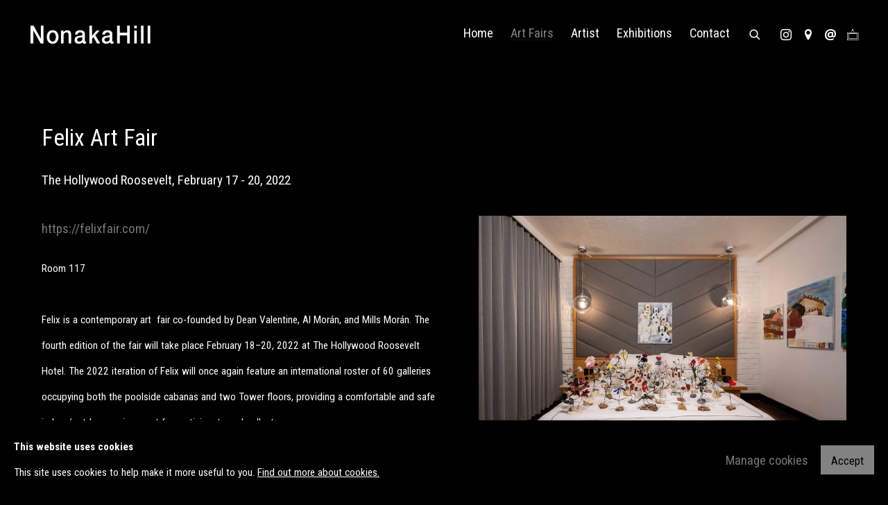

--- FILE ---
content_type: text/html; charset=utf-8
request_url: https://www.nonaka-hill.com/art-fairs/5/
body_size: 17925
content:



                        
    <!DOCTYPE html>
    <!-- Site by Artlogic - https://artlogic.net -->
    <html lang="en">
        <head>
            <meta charset="utf-8">
            <title>Art fair: Felix Art Fair | Nonaka-Hill</title>
        <meta property="og:site_name" content="Nonaka-Hill" />
        <meta property="og:title" content="Art fair: Felix Art Fair" />
        <meta property="og:description" content="Room 117 Felix is a contemporary art fair co-founded by Dean Valentine, Al Mor&aacute;n, and Mills Mor&aacute;n. The fourth edition of the fair will take place February 18&ndash;20, 2022 at The Hollywood Roosevelt Hotel. The 2022 iteration of Felix will once again feature an international roster of 60 galleries occupying..." />
        <meta property="og:image" content="https://artlogic-res.cloudinary.com/w_920,h_920,c_limit,f_auto,fl_lossy,q_auto/ws-artlogicwebsite0038/usr/library/images/main/events/5/nhg_felix_2022_02_dsc2287.jpeg" />
        <meta property="og:image:width" content="920" />
        <meta property="og:image:height" content="920" />
        <meta property="twitter:card" content="summary_large_image">
        <meta property="twitter:url" content="https://www.nonaka-hill.com/art-fairs/5/">
        <meta property="twitter:title" content="Art fair: Felix Art Fair">
        <meta property="twitter:description" content="Room 117 Felix is a contemporary art fair co-founded by Dean Valentine, Al Mor&aacute;n, and Mills Mor&aacute;n. The fourth edition of the fair will take place February 18&ndash;20, 2022 at The Hollywood Roosevelt Hotel. The 2022 iteration of Felix will once again feature an international roster of 60 galleries occupying...">
        <meta property="twitter:text:description" content="Room 117 Felix is a contemporary art fair co-founded by Dean Valentine, Al Mor&aacute;n, and Mills Mor&aacute;n. The fourth edition of the fair will take place February 18&ndash;20, 2022 at The Hollywood Roosevelt Hotel. The 2022 iteration of Felix will once again feature an international roster of 60 galleries occupying...">
        <meta property="twitter:image" content="https://artlogic-res.cloudinary.com/w_920,h_920,c_limit,f_auto,fl_lossy,q_auto/ws-artlogicwebsite0038/usr/library/images/main/events/5/nhg_felix_2022_02_dsc2287.jpeg">
        <link rel="canonical" href="https://www.nonaka-hill.com/art-fairs/5-felix-art-fair/" />
        <meta name="google" content="notranslate" />
            <meta name="description" content="Room 117 Felix is a contemporary art fair co-founded by Dean Valentine, Al Mor&aacute;n, and Mills Mor&aacute;n. The fourth edition of the fair will take place February 18&ndash;20, 2022 at The Hollywood Roosevelt Hotel. The 2022 iteration of Felix will once again feature an international roster of 60 galleries occupying..." />
            <meta name="publication_date" content="2020-05-01 12:12:00" />
            <meta name="generator" content="Artlogic CMS - https://artlogic.net" />
            
            <meta name="accessibility_version" content="1.1"/>
            
            
                <meta name="viewport" content="width=device-width, minimum-scale=0.5, initial-scale=1.0" />

            

<link rel="icon" href="/images/favicon.ico" type="image/x-icon" />
<link rel="shortcut icon" href="/images/favicon.ico" type="image/x-icon" />

<meta name="application-name" content="Nonaka-Hill"/>
<meta name="msapplication-TileColor" content="#ffffff"/>
            
            
            
                <link rel="stylesheet" media="print" href="/lib/g/2.0/styles/print.css">
                <link rel="stylesheet" media="print" href="/styles/print.css">

            <script>
            (window.Promise && window.Array.prototype.find) || document.write('<script src="/lib/js/polyfill/polyfill_es6.min.js"><\/script>');
            </script>


            
		<link data-context="helper" rel="stylesheet" type="text/css" href="/lib/webfonts/font-awesome/font-awesome-4.6.3/css/font-awesome.min.css?c=27042050002206&g=cd8d729cb8e9ee8871ce3f460c761dff"/>
		<link data-context="helper" rel="stylesheet" type="text/css" href="/lib/archimedes/styles/archimedes-frontend-core.css?c=27042050002206&g=cd8d729cb8e9ee8871ce3f460c761dff"/>
		<link data-context="helper" rel="stylesheet" type="text/css" href="/lib/archimedes/styles/accessibility.css?c=27042050002206&g=cd8d729cb8e9ee8871ce3f460c761dff"/>
		<link data-context="helper" rel="stylesheet" type="text/css" href="/lib/jquery/1.12.4/plugins/jquery.archimedes-frontend-core-plugins-0.1.css?c=27042050002206&g=cd8d729cb8e9ee8871ce3f460c761dff"/>
		<link data-context="helper" rel="stylesheet" type="text/css" href="/lib/jquery/1.12.4/plugins/fancybox-2.1.3/jquery.fancybox.css?c=27042050002206&g=cd8d729cb8e9ee8871ce3f460c761dff"/>
		<link data-context="helper" rel="stylesheet" type="text/css" href="/lib/jquery/1.12.4/plugins/fancybox-2.1.3/jquery.fancybox.artlogic.css?c=27042050002206&g=cd8d729cb8e9ee8871ce3f460c761dff"/>
		<link data-context="helper" rel="stylesheet" type="text/css" href="/lib/jquery/1.12.4/plugins/slick-1.8.1/slick.css?c=27042050002206&g=cd8d729cb8e9ee8871ce3f460c761dff"/>
		<link data-context="helper" rel="stylesheet" type="text/css" href="/lib/jquery/plugins/pageload/1.1/jquery.pageload.1.1.css?c=27042050002206&g=cd8d729cb8e9ee8871ce3f460c761dff"/>
		<link data-context="helper" rel="stylesheet" type="text/css" href="/core/dynamic_base.css?c=27042050002206&g=cd8d729cb8e9ee8871ce3f460c761dff"/>
		<link data-context="helper" rel="stylesheet" type="text/css" href="/core/dynamic_main.css?c=27042050002206&g=cd8d729cb8e9ee8871ce3f460c761dff"/>
		<link data-context="helper" rel="stylesheet" type="text/css" href="/core/user_custom.css?c=27042050002206&g=cd8d729cb8e9ee8871ce3f460c761dff"/>
		<link data-context="helper" rel="stylesheet" type="text/css" href="/core/dynamic_responsive.css?c=27042050002206&g=cd8d729cb8e9ee8871ce3f460c761dff"/>
		<link data-context="helper" rel="stylesheet" type="text/css" href="/lib/webfonts/artlogic-site-icons/artlogic-site-icons-1.0/artlogic-site-icons.css?c=27042050002206&g=cd8d729cb8e9ee8871ce3f460c761dff"/>
		<link data-context="helper" rel="stylesheet" type="text/css" href="/lib/jquery/plugins/plyr/3.5.10/plyr.css?c=27042050002206&g=cd8d729cb8e9ee8871ce3f460c761dff"/>
		<link data-context="helper" rel="stylesheet" type="text/css" href="/lib/styles/fouc_prevention.css?c=27042050002206&g=cd8d729cb8e9ee8871ce3f460c761dff"/>
<!-- add crtical css to improve performance -->
		<script data-context="helper"  src="/lib/jquery/1.12.4/jquery-1.12.4.min.js?c=27042050002206&g=cd8d729cb8e9ee8871ce3f460c761dff"></script>
		<script data-context="helper" defer src="/lib/g/2.0/scripts/webpack_import_helpers.js?c=27042050002206&g=cd8d729cb8e9ee8871ce3f460c761dff"></script>
		<script data-context="helper" defer src="/lib/jquery/1.12.4/plugins/jquery.browser.min.js?c=27042050002206&g=cd8d729cb8e9ee8871ce3f460c761dff"></script>
		<script data-context="helper" defer src="/lib/jquery/1.12.4/plugins/jquery.easing.min.js?c=27042050002206&g=cd8d729cb8e9ee8871ce3f460c761dff"></script>
		<script data-context="helper" defer src="/lib/jquery/1.12.4/plugins/jquery.archimedes-frontend-core-plugins-0.1.js?c=27042050002206&g=cd8d729cb8e9ee8871ce3f460c761dff"></script>
		<script data-context="helper" defer src="/lib/jquery/1.12.4/plugins/jquery.fitvids.js?c=27042050002206&g=cd8d729cb8e9ee8871ce3f460c761dff"></script>
		<script data-context="helper" defer src="/core/dynamic.js?c=27042050002206&g=cd8d729cb8e9ee8871ce3f460c761dff"></script>
		<script data-context="helper" defer src="/lib/archimedes/scripts/archimedes-frontend-core.js?c=27042050002206&g=cd8d729cb8e9ee8871ce3f460c761dff"></script>
		<script data-context="helper" defer src="/lib/archimedes/scripts/archimedes-frontend-modules.js?c=27042050002206&g=cd8d729cb8e9ee8871ce3f460c761dff"></script>
		<script data-context="helper" defer src="/lib/js/crypto-js/crypto-js.js?c=27042050002206&g=cd8d729cb8e9ee8871ce3f460c761dff"></script>
		<script data-context="helper" type="module"  traceurOptions="--async-functions" src="/core/dynamic_modules_fallback__mjs.js?c=27042050002206&g=cd8d729cb8e9ee8871ce3f460c761dff"></script>
		<script data-context="helper" defer src="/lib/g/2.0/scripts/feature_panels.js?c=27042050002206&g=cd8d729cb8e9ee8871ce3f460c761dff"></script>
		<script data-context="helper" defer src="/lib/g/themes/mode/2.1/scripts/script.js?c=27042050002206&g=cd8d729cb8e9ee8871ce3f460c761dff"></script>
		<script data-context="helper" defer src="/lib/jquery/plugins/plyr/3.5.10/plyr.min.js?c=27042050002206&g=cd8d729cb8e9ee8871ce3f460c761dff"></script>
		<script data-context="helper" defer src="/scripts/main.js?c=27042050002206&g=cd8d729cb8e9ee8871ce3f460c761dff"></script>
            
            
            
                


    <script>
        function get_cookie_preference(category) {
            result = false;
            try {
                var cookie_preferences = localStorage.getItem('cookie_preferences') || "";
                if (cookie_preferences) {
                    cookie_preferences = JSON.parse(cookie_preferences);
                    if (cookie_preferences.date) {
                        var expires_on = new Date(cookie_preferences.date);
                        expires_on.setDate(expires_on.getDate() + 365);
                        console.log('cookie preferences expire on', expires_on.toISOString());
                        var valid = expires_on > new Date();
                        if (valid && cookie_preferences.hasOwnProperty(category) && cookie_preferences[category]) {
                            result = true;
                        }
                    }
                }
            }
            catch(e) {
                console.warn('get_cookie_preference() failed');
                return result;
            }
            return result;
        }

        window.google_analytics_init = function(page){
            var collectConsent = true;
            var useConsentMode = false;
            var analyticsProperties = ['UA-162354560-32'];
            var analyticsCookieType = 'statistics';
            var disableGa = false;
            var sendToArtlogic = true;
            var artlogicProperties = {
                'UA': 'UA-157296318-1',
                'GA': 'G-GLQ6WNJKR5',
            };

            analyticsProperties = analyticsProperties.concat(Object.values(artlogicProperties));

            var uaAnalyticsProperties = analyticsProperties.filter((p) => p.startsWith('UA-'));
            var ga4AnalyticsProperties = analyticsProperties.filter((p) => p.startsWith('G-')).concat(analyticsProperties.filter((p) => p.startsWith('AW-')));

            if (collectConsent) {
                disableGa = !get_cookie_preference(analyticsCookieType);

                for (var i=0; i < analyticsProperties.length; i++){
                    var key = 'ga-disable-' + analyticsProperties[i];

                    window[key] = disableGa;
                }

                if (disableGa) {
                    if (document.cookie.length) {
                        var cookieList = document.cookie.split(/; */);

                        for (var i=0; i < cookieList.length; i++) {
                            var splitCookie = cookieList[i].split('='); //this.split('=');

                            if (splitCookie[0].indexOf('_ga') == 0 || splitCookie[0].indexOf('_gid') == 0 || splitCookie[0].indexOf('__utm') == 0) {
                                //h.deleteCookie(splitCookie[0]);
                                var domain = location.hostname;
                                var cookie_name = splitCookie[0];
                                document.cookie =
                                    cookie_name + "=" + ";path=/;domain="+domain+";expires=Thu, 01 Jan 1970 00:00:01 GMT";
                                // now delete the version without a subdomain
                                domain = domain.split('.');
                                domain.shift();
                                domain = domain.join('.');
                                document.cookie =
                                    cookie_name + "=" + ";path=/;domain="+domain+";expires=Thu, 01 Jan 1970 00:00:01 GMT";
                            }
                        }
                    }
                }
            }

            if (uaAnalyticsProperties.length) {
                (function(i,s,o,g,r,a,m){i['GoogleAnalyticsObject']=r;i[r]=i[r]||function(){
                (i[r].q=i[r].q||[]).push(arguments)},i[r].l=1*new Date();a=s.createElement(o),
                m=s.getElementsByTagName(o)[0];a.async=1;a.src=g;m.parentNode.insertBefore(a,m)
                })(window,document,'script','//www.google-analytics.com/analytics.js','ga');


                if (!disableGa) {
                    var anonymizeIps = false;

                    for (var i=0; i < uaAnalyticsProperties.length; i++) {
                        var propertyKey = '';

                        if (i > 0) {
                            propertyKey = 'tracker' + String(i + 1);
                        }

                        var createArgs = [
                            'create',
                            uaAnalyticsProperties[i],
                            'auto',
                        ];

                        if (propertyKey) {
                            createArgs.push({'name': propertyKey});
                        }

                        ga.apply(null, createArgs);

                        if (anonymizeIps) {
                            ga('set', 'anonymizeIp', true);
                        }

                        var pageViewArgs = [
                            propertyKey ? propertyKey + '.send' : 'send',
                            'pageview'
                        ]

                        if (page) {
                            pageViewArgs.push(page)
                        }

                        ga.apply(null, pageViewArgs);
                    }

                    if (sendToArtlogic) {
                        ga('create', 'UA-157296318-1', 'auto', {'name': 'artlogic_tracker'});

                        if (anonymizeIps) {
                            ga('set', 'anonymizeIp', true);
                        }

                        var pageViewArgs = [
                            'artlogic_tracker.send',
                            'pageview'
                        ]

                        if (page) {
                            pageViewArgs.push(page)
                        }

                        ga.apply(null, pageViewArgs);
                    }
                }
            }

            if (ga4AnalyticsProperties.length) {
                if (!disableGa || useConsentMode) {
                    (function(d, script) {
                        script = d.createElement('script');
                        script.type = 'text/javascript';
                        script.async = true;
                        script.src = 'https://www.googletagmanager.com/gtag/js?id=' + ga4AnalyticsProperties[0];
                        d.getElementsByTagName('head')[0].appendChild(script);
                    }(document));

                    window.dataLayer = window.dataLayer || [];
                    window.gtag = function (){dataLayer.push(arguments);}
                    window.gtag('js', new Date());

                    if (useConsentMode) {
                        gtag('consent', 'default', {
                            'ad_storage': 'denied',
                            'analytics_storage': 'denied',
                            'functionality_storage': 'denied',
                            'personalization_storage': 'denied',
                            'security': 'denied',
                        });

                        if (disableGa) {
                            // If this has previously been granted, it will need set back to denied (ie on cookie change)
                            gtag('consent', 'update', {
                                'analytics_storage': 'denied',
                            });
                        } else {
                            gtag('consent', 'update', {
                                'analytics_storage': 'granted',
                            });
                        }
                    }

                    for (var i=0; i < ga4AnalyticsProperties.length; i++) {
                        window.gtag('config', ga4AnalyticsProperties[i]);
                    }

                }
            }
        }

        var waitForPageLoad = true;

        if (waitForPageLoad) {
            window.addEventListener('load', function() {
                window.google_analytics_init();
                window.archimedes.archimedes_core.analytics.init();
            });
        } else {
            window.google_analytics_init();
        }
    </script>

            
            
            
            <noscript> 
                <style>
                    body {
                        opacity: 1 !important;
                    }
                </style>
            </noscript>
        </head>
        
        
        
        <body class="section-art-fairs page-art-fairs site-responsive responsive-top-size-1250 responsive-nav-slide-nav responsive-nav-side-position-right responsive-layout-forced-lists responsive-layout-forced-image-lists responsive-layout-forced-tile-lists analytics-track-all-links site-lib-version-2-0 scroll_sub_nav_enabled responsive_src_image_sizing hero_heading_title_position_overlay page-param-5 page-param-id-5 page-param-type-event_id  layout-fixed-header site-type-template pageload-ajax-navigation-active layout-animation-enabled layout-lazyload-enabled prevent_user_image_save" data-viewport-width="1024" data-site-name="artlogicwebsite0038" data-connected-db-name="nonakahill" data-pathname="/art-fairs/5/"
    style="opacity: 0;"

>
            <script>document.getElementsByTagName('body')[0].className+=' browser-js-enabled';</script>
            


            
            






        <div id="responsive_slide_nav_content_wrapper">

    <div id="container">

        
    


    <div class="header-fixed-wrapper">
    <header id="header" class="clearwithin header_fixed header_transparent header_hide_border   header_layout_left">
        <div class="inner clearwithin">

            


<div id="logo" class=" user-custom-logo-image auto_brightness_disabled"><a href="/">Nonaka-Hill</a><span class="logo-variant-light"></span><span class="logo-variant-dark"></span></div>


            
                <div id="skiplink-container">
                    <div>
                        <a href="#main_content" class="skiplink">Skip to main content</a>
                    </div>
                </div>
            
        
            <div class="header-ui-wrapper">

                    <div id="responsive_slide_nav_wrapper" class="mobile_menu_align_center" data-nav-items-animation-delay>
                        <div id="responsive_slide_nav_wrapper_inner" data-responsive-top-size=1250>
                        
                            <nav id="top_nav" aria-label="Main site" class="navigation noprint clearwithin">
                                
<div id="top_nav_reveal" class="hidden"><ul><li><a href="#" role="button" aria-label="Close">Menu</a></li></ul></div>

        <ul class="topnav">
		<li class="topnav-filepath- topnav-label-home topnav-id-1"><a href="/" aria-label="Link to Nonaka-Hill Home page">Home</a></li>
		<li class="topnav-filepath-art-fairs topnav-label-art-fairs topnav-id-29 active"><a href="/art-fairs/" aria-label="Link to Nonaka-Hill Art Fairs page (current nav item)">Art Fairs</a></li>
		<li class="topnav-filepath-artists topnav-label-artist topnav-id-28"><a href="/artists/" aria-label="Link to Nonaka-Hill Artist page">Artist</a></li>
		<li class="topnav-filepath-exhibitions topnav-label-exhibitions topnav-id-30"><a href="/exhibitions/" aria-label="Link to Nonaka-Hill Exhibitions page">Exhibitions</a></li>
		<li class="topnav-filepath-contact topnav-label-contact topnav-id-20 last"><a href="/contact/" aria-label="Link to Nonaka-Hill Contact page">Contact</a></li>
	</ul>


                                
                                



                                
                                    <div id="topnav_search" class="header_quick_search noprint">
                                        <form method="get" action="/search/" id="topnav_search_form">
                                            <input id="topnav_search_field" type="text" class="header_quicksearch_field inputField" aria-label="Search" data-default-value="Search" value="" name="search" />
                                                <a href="javascript:void(0)" id="topnav_search_btn" class="header_quicksearch_btn link" aria-label="Submit search" role="button"><i class="quicksearch-icon"></i></a>
                                            <input type="submit" class="nojsSubmit" aria-label="Submit search" value="Go" style="display: none;" />
                                        </form>
                                    </div>
                            </nav>
                            <div class="header_social_links_mobile clearwithin">
                                <div id="instagram" class="social_links_item"><a href="http://instagram.com/nonakahillgallery" class=""><span class="social_media_icon instagram"></span>Instagram<span class="screen-reader-only">, opens in a new tab.</span></a></div><div id="googlemap" class="social_links_item"><a href="https://g.page/nonakahill?share" class="website_map_popup" data-latlng="34.084196, -118.338270" data-title="Nonaka-Hill" data-zoom="15"><span class="social_media_icon googlemap"></span>View on Google Maps</a></div><div id="email" class="social_links_item"><a href="/contact/form/" class="link-no-ajax"><span class="social_media_icon email"></span>Send an email</a></div><div id="ocula" class="social_links_item"><a href="https://ocula.com/art-galleries/nonaka-hill-gallery/" class=""><span class="social_media_icon ocula"></span>Ocula<span class="screen-reader-only">, opens in a new tab.</span></a></div>
                            </div>
                        
                        </div>
                    </div>
                

                <div class="header-icons-wrapper  active social-links-active">
                    
                    
                        <div id="header_quick_search" class="header_quick_search noprint header_quick_search_reveal">
                            <form method="get" action="/search/" id="header_quicksearch_form">
                                <input id="header_quicksearch_field" type="text" class="header_quicksearch_field inputField" aria-label="Submit" data-default-value="Search" value="" name="search" placeholder="Search" />
                                <a href="javascript:void(0)" id="header_quicksearch_btn" class="header_quicksearch_btn link" aria-label="Submit search"><i class="quicksearch-icon"></i></a>
                                <input type="submit" class="nojsSubmit" value="Go" aria-label="Submit search" style="display: none;" />
                            </form>
                        </div>


                    
                        <div class="header_social_links_desktop clearwithin">
                            <div id="instagram" class="social_links_item"><a href="http://instagram.com/nonakahillgallery" class=""><span class="social_media_icon instagram"></span>Instagram<span class="screen-reader-only">, opens in a new tab.</span></a></div><div id="googlemap" class="social_links_item"><a href="https://g.page/nonakahill?share" class="website_map_popup" data-latlng="34.084196, -118.338270" data-title="Nonaka-Hill" data-zoom="15"><span class="social_media_icon googlemap"></span>View on Google Maps</a></div><div id="email" class="social_links_item"><a href="/contact/form/" class="link-no-ajax"><span class="social_media_icon email"></span>Send an email</a></div><div id="ocula" class="social_links_item"><a href="https://ocula.com/art-galleries/nonaka-hill-gallery/" class=""><span class="social_media_icon ocula"></span>Ocula<span class="screen-reader-only">, opens in a new tab.</span></a></div>
                        </div>
     
                        <div id="slide_nav_reveal" tabindex="0" role="button">Menu</div>
                </div>
                
                

                



                

                
            </div>
        </div>
        



    </header>
    </div>



        

        <div id="main_content" role="main" class="clearwithin">
            <!--contentstart-->
            









    <div class="event">
        

<div class="subsection-event-detail-page subsection-wrapper record-page-content-combined layout-no-subnav record-content-content record-content-selected-artists  ">


        


        <div class="event-header heading_wrapper clearwithin">
            <h1 class=" has_subtitle" data-onclick-url="/art-fairs/5/"><span class="h1_heading">Felix Art Fair</span></h1>

                <div class="subtitle has_subnav">
                    The Hollywood Roosevelt, <span class="subtitle_date">February 17 - 20, 2022&nbsp;</span>
                </div>





        </div>


    


    <div id="content" class="content_alt clearwithin">

        <div class="scroll_section_container scroll_section_hide_first_heading">
            
                
                    <section id="scroll_section_overview"
                         class="scroll_section scroll_section_overview"
                         data-subsection-type="overview"
                         tabindex=-1 aria-label="Overview">
                            <div class="scroll_section_header">
                                <div class="subheading" role="heading" aria-level="2">
                                    <span>Overview</span></div>
                            </div>
                        

<div class="subsection-overview clearwithin">

    

        <div  class="sidebar clearwithin">
                




    
        <div id="ig_slideshow_container" class="ig_slideshow_container" style="">
            <div id="ig_slideshow" style="" data-cycle-custom-settings="{}">
                
                    
                    <div class="item " data-rel="<div class=''></div>" style="">
                        <span class="image" style=""><span style="">
                                    <a href="https://artlogic-res.cloudinary.com/w_2400,h_2400,c_limit,f_auto,fl_lossy,q_auto/ws-artlogicwebsite0038/usr/library/images/main/events/5/nhg_felix_2022_02_dsc2287.jpeg" class="image_popup" data-fancybox-group="groupNone" data-fancybox-title="">
                                        <span class="screen-reader-only">Open a larger version of the following image in a popup:</span>
                                <img src="https://artlogic-res.cloudinary.com/w_1800,h_1320,c_limit,f_auto,fl_lossy,q_auto/ws-artlogicwebsite0038/usr/library/images/main/events/5/nhg_felix_2022_02_dsc2287.jpeg"  data-responsive-src="{'750': 'https://artlogic-res.cloudinary.com/w_750,c_limit,f_auto,fl_lossy,q_auto/ws-artlogicwebsite0038/usr/library/images/main/events/5/nhg_felix_2022_02_dsc2287.jpeg', '850': 'https://artlogic-res.cloudinary.com/w_850,c_limit,f_auto,fl_lossy,q_auto/ws-artlogicwebsite0038/usr/library/images/main/events/5/nhg_felix_2022_02_dsc2287.jpeg', '2400': 'https://artlogic-res.cloudinary.com/w_2400,c_limit,f_auto,fl_lossy,q_auto/ws-artlogicwebsite0038/usr/library/images/main/events/5/nhg_felix_2022_02_dsc2287.jpeg', '1600': 'https://artlogic-res.cloudinary.com/w_1600,c_limit,f_auto,fl_lossy,q_auto/ws-artlogicwebsite0038/usr/library/images/main/events/5/nhg_felix_2022_02_dsc2287.jpeg', '1200': 'https://artlogic-res.cloudinary.com/w_1200,c_limit,f_auto,fl_lossy,q_auto/ws-artlogicwebsite0038/usr/library/images/main/events/5/nhg_felix_2022_02_dsc2287.jpeg', '345': 'https://artlogic-res.cloudinary.com/w_345,c_limit,f_auto,fl_lossy,q_auto/ws-artlogicwebsite0038/usr/library/images/main/events/5/nhg_felix_2022_02_dsc2287.jpeg', '470': 'https://artlogic-res.cloudinary.com/w_470,c_limit,f_auto,fl_lossy,q_auto/ws-artlogicwebsite0038/usr/library/images/main/events/5/nhg_felix_2022_02_dsc2287.jpeg', '3000': 'https://artlogic-res.cloudinary.com/w_3000,c_limit,f_auto,fl_lossy,q_auto/ws-artlogicwebsite0038/usr/library/images/main/events/5/nhg_felix_2022_02_dsc2287.jpeg', '650': 'https://artlogic-res.cloudinary.com/w_650,c_limit,f_auto,fl_lossy,q_auto/ws-artlogicwebsite0038/usr/library/images/main/events/5/nhg_felix_2022_02_dsc2287.jpeg', '2600': 'https://artlogic-res.cloudinary.com/w_2600,c_limit,f_auto,fl_lossy,q_auto/ws-artlogicwebsite0038/usr/library/images/main/events/5/nhg_felix_2022_02_dsc2287.jpeg', '2800': 'https://artlogic-res.cloudinary.com/w_2800,c_limit,f_auto,fl_lossy,q_auto/ws-artlogicwebsite0038/usr/library/images/main/events/5/nhg_felix_2022_02_dsc2287.jpeg', '1400': 'https://artlogic-res.cloudinary.com/w_1400,c_limit,f_auto,fl_lossy,q_auto/ws-artlogicwebsite0038/usr/library/images/main/events/5/nhg_felix_2022_02_dsc2287.jpeg', '1000': 'https://artlogic-res.cloudinary.com/w_1000,c_limit,f_auto,fl_lossy,q_auto/ws-artlogicwebsite0038/usr/library/images/main/events/5/nhg_felix_2022_02_dsc2287.jpeg'}" alt="" />
                                    </a>
                        </span></span>
                    </div>
                    
                    <div class="item " data-rel="<div class=''></div>" style="">
                        <span class="image" style=""><span style="">
                                    <a href="https://artlogic-res.cloudinary.com/w_2400,h_2400,c_limit,f_auto,fl_lossy,q_auto/ws-artlogicwebsite0038/usr/library/images/main/events/5/nhg_felix_2022_01_dsc2310.jpeg" class="image_popup" data-fancybox-group="groupNone" data-fancybox-title="">
                                        <span class="screen-reader-only">Open a larger version of the following image in a popup:</span>
                                <img src="https://artlogic-res.cloudinary.com/w_1800,h_1320,c_limit,f_auto,fl_lossy,q_auto/ws-artlogicwebsite0038/usr/library/images/main/events/5/nhg_felix_2022_01_dsc2310.jpeg"  data-responsive-src="{'750': 'https://artlogic-res.cloudinary.com/w_750,c_limit,f_auto,fl_lossy,q_auto/ws-artlogicwebsite0038/usr/library/images/main/events/5/nhg_felix_2022_01_dsc2310.jpeg', '850': 'https://artlogic-res.cloudinary.com/w_850,c_limit,f_auto,fl_lossy,q_auto/ws-artlogicwebsite0038/usr/library/images/main/events/5/nhg_felix_2022_01_dsc2310.jpeg', '2400': 'https://artlogic-res.cloudinary.com/w_2400,c_limit,f_auto,fl_lossy,q_auto/ws-artlogicwebsite0038/usr/library/images/main/events/5/nhg_felix_2022_01_dsc2310.jpeg', '1600': 'https://artlogic-res.cloudinary.com/w_1600,c_limit,f_auto,fl_lossy,q_auto/ws-artlogicwebsite0038/usr/library/images/main/events/5/nhg_felix_2022_01_dsc2310.jpeg', '1200': 'https://artlogic-res.cloudinary.com/w_1200,c_limit,f_auto,fl_lossy,q_auto/ws-artlogicwebsite0038/usr/library/images/main/events/5/nhg_felix_2022_01_dsc2310.jpeg', '345': 'https://artlogic-res.cloudinary.com/w_345,c_limit,f_auto,fl_lossy,q_auto/ws-artlogicwebsite0038/usr/library/images/main/events/5/nhg_felix_2022_01_dsc2310.jpeg', '470': 'https://artlogic-res.cloudinary.com/w_470,c_limit,f_auto,fl_lossy,q_auto/ws-artlogicwebsite0038/usr/library/images/main/events/5/nhg_felix_2022_01_dsc2310.jpeg', '3000': 'https://artlogic-res.cloudinary.com/w_3000,c_limit,f_auto,fl_lossy,q_auto/ws-artlogicwebsite0038/usr/library/images/main/events/5/nhg_felix_2022_01_dsc2310.jpeg', '650': 'https://artlogic-res.cloudinary.com/w_650,c_limit,f_auto,fl_lossy,q_auto/ws-artlogicwebsite0038/usr/library/images/main/events/5/nhg_felix_2022_01_dsc2310.jpeg', '2600': 'https://artlogic-res.cloudinary.com/w_2600,c_limit,f_auto,fl_lossy,q_auto/ws-artlogicwebsite0038/usr/library/images/main/events/5/nhg_felix_2022_01_dsc2310.jpeg', '2800': 'https://artlogic-res.cloudinary.com/w_2800,c_limit,f_auto,fl_lossy,q_auto/ws-artlogicwebsite0038/usr/library/images/main/events/5/nhg_felix_2022_01_dsc2310.jpeg', '1400': 'https://artlogic-res.cloudinary.com/w_1400,c_limit,f_auto,fl_lossy,q_auto/ws-artlogicwebsite0038/usr/library/images/main/events/5/nhg_felix_2022_01_dsc2310.jpeg', '1000': 'https://artlogic-res.cloudinary.com/w_1000,c_limit,f_auto,fl_lossy,q_auto/ws-artlogicwebsite0038/usr/library/images/main/events/5/nhg_felix_2022_01_dsc2310.jpeg'}" alt="" />
                                    </a>
                        </span></span>
                    </div>
                    
                    <div class="item " data-rel="<div class=''></div>" style="">
                        <span class="image" style=""><span style="">
                                    <a href="https://artlogic-res.cloudinary.com/w_2400,h_2400,c_limit,f_auto,fl_lossy,q_auto/ws-artlogicwebsite0038/usr/library/images/main/events/5/nhg_felix_2022_04_dsc2320.jpeg" class="image_popup" data-fancybox-group="groupNone" data-fancybox-title="">
                                        <span class="screen-reader-only">Open a larger version of the following image in a popup:</span>
                                <img src="https://artlogic-res.cloudinary.com/w_1800,h_1320,c_limit,f_auto,fl_lossy,q_auto/ws-artlogicwebsite0038/usr/library/images/main/events/5/nhg_felix_2022_04_dsc2320.jpeg"  data-responsive-src="{'750': 'https://artlogic-res.cloudinary.com/w_750,c_limit,f_auto,fl_lossy,q_auto/ws-artlogicwebsite0038/usr/library/images/main/events/5/nhg_felix_2022_04_dsc2320.jpeg', '850': 'https://artlogic-res.cloudinary.com/w_850,c_limit,f_auto,fl_lossy,q_auto/ws-artlogicwebsite0038/usr/library/images/main/events/5/nhg_felix_2022_04_dsc2320.jpeg', '2400': 'https://artlogic-res.cloudinary.com/w_2400,c_limit,f_auto,fl_lossy,q_auto/ws-artlogicwebsite0038/usr/library/images/main/events/5/nhg_felix_2022_04_dsc2320.jpeg', '1600': 'https://artlogic-res.cloudinary.com/w_1600,c_limit,f_auto,fl_lossy,q_auto/ws-artlogicwebsite0038/usr/library/images/main/events/5/nhg_felix_2022_04_dsc2320.jpeg', '1200': 'https://artlogic-res.cloudinary.com/w_1200,c_limit,f_auto,fl_lossy,q_auto/ws-artlogicwebsite0038/usr/library/images/main/events/5/nhg_felix_2022_04_dsc2320.jpeg', '345': 'https://artlogic-res.cloudinary.com/w_345,c_limit,f_auto,fl_lossy,q_auto/ws-artlogicwebsite0038/usr/library/images/main/events/5/nhg_felix_2022_04_dsc2320.jpeg', '470': 'https://artlogic-res.cloudinary.com/w_470,c_limit,f_auto,fl_lossy,q_auto/ws-artlogicwebsite0038/usr/library/images/main/events/5/nhg_felix_2022_04_dsc2320.jpeg', '3000': 'https://artlogic-res.cloudinary.com/w_3000,c_limit,f_auto,fl_lossy,q_auto/ws-artlogicwebsite0038/usr/library/images/main/events/5/nhg_felix_2022_04_dsc2320.jpeg', '650': 'https://artlogic-res.cloudinary.com/w_650,c_limit,f_auto,fl_lossy,q_auto/ws-artlogicwebsite0038/usr/library/images/main/events/5/nhg_felix_2022_04_dsc2320.jpeg', '2600': 'https://artlogic-res.cloudinary.com/w_2600,c_limit,f_auto,fl_lossy,q_auto/ws-artlogicwebsite0038/usr/library/images/main/events/5/nhg_felix_2022_04_dsc2320.jpeg', '2800': 'https://artlogic-res.cloudinary.com/w_2800,c_limit,f_auto,fl_lossy,q_auto/ws-artlogicwebsite0038/usr/library/images/main/events/5/nhg_felix_2022_04_dsc2320.jpeg', '1400': 'https://artlogic-res.cloudinary.com/w_1400,c_limit,f_auto,fl_lossy,q_auto/ws-artlogicwebsite0038/usr/library/images/main/events/5/nhg_felix_2022_04_dsc2320.jpeg', '1000': 'https://artlogic-res.cloudinary.com/w_1000,c_limit,f_auto,fl_lossy,q_auto/ws-artlogicwebsite0038/usr/library/images/main/events/5/nhg_felix_2022_04_dsc2320.jpeg'}" alt="" />
                                    </a>
                        </span></span>
                    </div>
                    
                    <div class="item " data-rel="<div class=''></div>" style="">
                        <span class="image" style=""><span style="">
                                    <a href="https://artlogic-res.cloudinary.com/w_2400,h_2400,c_limit,f_auto,fl_lossy,q_auto/ws-artlogicwebsite0038/usr/library/images/main/events/5/nhg_felix_2022_05_dsc2311.jpeg" class="image_popup" data-fancybox-group="groupNone" data-fancybox-title="">
                                        <span class="screen-reader-only">Open a larger version of the following image in a popup:</span>
                                <img src="https://artlogic-res.cloudinary.com/w_1800,h_1320,c_limit,f_auto,fl_lossy,q_auto/ws-artlogicwebsite0038/usr/library/images/main/events/5/nhg_felix_2022_05_dsc2311.jpeg"  data-responsive-src="{'750': 'https://artlogic-res.cloudinary.com/w_750,c_limit,f_auto,fl_lossy,q_auto/ws-artlogicwebsite0038/usr/library/images/main/events/5/nhg_felix_2022_05_dsc2311.jpeg', '850': 'https://artlogic-res.cloudinary.com/w_850,c_limit,f_auto,fl_lossy,q_auto/ws-artlogicwebsite0038/usr/library/images/main/events/5/nhg_felix_2022_05_dsc2311.jpeg', '2400': 'https://artlogic-res.cloudinary.com/w_2400,c_limit,f_auto,fl_lossy,q_auto/ws-artlogicwebsite0038/usr/library/images/main/events/5/nhg_felix_2022_05_dsc2311.jpeg', '1600': 'https://artlogic-res.cloudinary.com/w_1600,c_limit,f_auto,fl_lossy,q_auto/ws-artlogicwebsite0038/usr/library/images/main/events/5/nhg_felix_2022_05_dsc2311.jpeg', '1200': 'https://artlogic-res.cloudinary.com/w_1200,c_limit,f_auto,fl_lossy,q_auto/ws-artlogicwebsite0038/usr/library/images/main/events/5/nhg_felix_2022_05_dsc2311.jpeg', '345': 'https://artlogic-res.cloudinary.com/w_345,c_limit,f_auto,fl_lossy,q_auto/ws-artlogicwebsite0038/usr/library/images/main/events/5/nhg_felix_2022_05_dsc2311.jpeg', '470': 'https://artlogic-res.cloudinary.com/w_470,c_limit,f_auto,fl_lossy,q_auto/ws-artlogicwebsite0038/usr/library/images/main/events/5/nhg_felix_2022_05_dsc2311.jpeg', '3000': 'https://artlogic-res.cloudinary.com/w_3000,c_limit,f_auto,fl_lossy,q_auto/ws-artlogicwebsite0038/usr/library/images/main/events/5/nhg_felix_2022_05_dsc2311.jpeg', '650': 'https://artlogic-res.cloudinary.com/w_650,c_limit,f_auto,fl_lossy,q_auto/ws-artlogicwebsite0038/usr/library/images/main/events/5/nhg_felix_2022_05_dsc2311.jpeg', '2600': 'https://artlogic-res.cloudinary.com/w_2600,c_limit,f_auto,fl_lossy,q_auto/ws-artlogicwebsite0038/usr/library/images/main/events/5/nhg_felix_2022_05_dsc2311.jpeg', '2800': 'https://artlogic-res.cloudinary.com/w_2800,c_limit,f_auto,fl_lossy,q_auto/ws-artlogicwebsite0038/usr/library/images/main/events/5/nhg_felix_2022_05_dsc2311.jpeg', '1400': 'https://artlogic-res.cloudinary.com/w_1400,c_limit,f_auto,fl_lossy,q_auto/ws-artlogicwebsite0038/usr/library/images/main/events/5/nhg_felix_2022_05_dsc2311.jpeg', '1000': 'https://artlogic-res.cloudinary.com/w_1000,c_limit,f_auto,fl_lossy,q_auto/ws-artlogicwebsite0038/usr/library/images/main/events/5/nhg_felix_2022_05_dsc2311.jpeg'}" alt="" />
                                    </a>
                        </span></span>
                    </div>
                    
                    <div class="item " data-rel="<div class=''></div>" style="">
                        <span class="image" style=""><span style="">
                                    <a href="https://artlogic-res.cloudinary.com/w_2400,h_2400,c_limit,f_auto,fl_lossy,q_auto/ws-artlogicwebsite0038/usr/library/images/main/events/5/nhg_felix_2022_03_dsc2319.jpeg" class="image_popup" data-fancybox-group="groupNone" data-fancybox-title="">
                                        <span class="screen-reader-only">Open a larger version of the following image in a popup:</span>
                                <img src="https://artlogic-res.cloudinary.com/w_1800,h_1320,c_limit,f_auto,fl_lossy,q_auto/ws-artlogicwebsite0038/usr/library/images/main/events/5/nhg_felix_2022_03_dsc2319.jpeg"  data-responsive-src="{'750': 'https://artlogic-res.cloudinary.com/w_750,c_limit,f_auto,fl_lossy,q_auto/ws-artlogicwebsite0038/usr/library/images/main/events/5/nhg_felix_2022_03_dsc2319.jpeg', '850': 'https://artlogic-res.cloudinary.com/w_850,c_limit,f_auto,fl_lossy,q_auto/ws-artlogicwebsite0038/usr/library/images/main/events/5/nhg_felix_2022_03_dsc2319.jpeg', '2400': 'https://artlogic-res.cloudinary.com/w_2400,c_limit,f_auto,fl_lossy,q_auto/ws-artlogicwebsite0038/usr/library/images/main/events/5/nhg_felix_2022_03_dsc2319.jpeg', '1600': 'https://artlogic-res.cloudinary.com/w_1600,c_limit,f_auto,fl_lossy,q_auto/ws-artlogicwebsite0038/usr/library/images/main/events/5/nhg_felix_2022_03_dsc2319.jpeg', '1200': 'https://artlogic-res.cloudinary.com/w_1200,c_limit,f_auto,fl_lossy,q_auto/ws-artlogicwebsite0038/usr/library/images/main/events/5/nhg_felix_2022_03_dsc2319.jpeg', '345': 'https://artlogic-res.cloudinary.com/w_345,c_limit,f_auto,fl_lossy,q_auto/ws-artlogicwebsite0038/usr/library/images/main/events/5/nhg_felix_2022_03_dsc2319.jpeg', '470': 'https://artlogic-res.cloudinary.com/w_470,c_limit,f_auto,fl_lossy,q_auto/ws-artlogicwebsite0038/usr/library/images/main/events/5/nhg_felix_2022_03_dsc2319.jpeg', '3000': 'https://artlogic-res.cloudinary.com/w_3000,c_limit,f_auto,fl_lossy,q_auto/ws-artlogicwebsite0038/usr/library/images/main/events/5/nhg_felix_2022_03_dsc2319.jpeg', '650': 'https://artlogic-res.cloudinary.com/w_650,c_limit,f_auto,fl_lossy,q_auto/ws-artlogicwebsite0038/usr/library/images/main/events/5/nhg_felix_2022_03_dsc2319.jpeg', '2600': 'https://artlogic-res.cloudinary.com/w_2600,c_limit,f_auto,fl_lossy,q_auto/ws-artlogicwebsite0038/usr/library/images/main/events/5/nhg_felix_2022_03_dsc2319.jpeg', '2800': 'https://artlogic-res.cloudinary.com/w_2800,c_limit,f_auto,fl_lossy,q_auto/ws-artlogicwebsite0038/usr/library/images/main/events/5/nhg_felix_2022_03_dsc2319.jpeg', '1400': 'https://artlogic-res.cloudinary.com/w_1400,c_limit,f_auto,fl_lossy,q_auto/ws-artlogicwebsite0038/usr/library/images/main/events/5/nhg_felix_2022_03_dsc2319.jpeg', '1000': 'https://artlogic-res.cloudinary.com/w_1000,c_limit,f_auto,fl_lossy,q_auto/ws-artlogicwebsite0038/usr/library/images/main/events/5/nhg_felix_2022_03_dsc2319.jpeg'}" alt="" />
                                    </a>
                        </span></span>
                    </div>
                    
                    <div class="item " data-rel="<div class=''></div>" style="">
                        <span class="image" style=""><span style="">
                                    <a href="https://artlogic-res.cloudinary.com/w_2400,h_2400,c_limit,f_auto,fl_lossy,q_auto/ws-artlogicwebsite0038/usr/library/images/main/events/5/nhg_felix_2022_07_dsc2290.jpeg" class="image_popup" data-fancybox-group="groupNone" data-fancybox-title="">
                                        <span class="screen-reader-only">Open a larger version of the following image in a popup:</span>
                                <img src="https://artlogic-res.cloudinary.com/w_1800,h_1320,c_limit,f_auto,fl_lossy,q_auto/ws-artlogicwebsite0038/usr/library/images/main/events/5/nhg_felix_2022_07_dsc2290.jpeg"  data-responsive-src="{'750': 'https://artlogic-res.cloudinary.com/w_750,c_limit,f_auto,fl_lossy,q_auto/ws-artlogicwebsite0038/usr/library/images/main/events/5/nhg_felix_2022_07_dsc2290.jpeg', '850': 'https://artlogic-res.cloudinary.com/w_850,c_limit,f_auto,fl_lossy,q_auto/ws-artlogicwebsite0038/usr/library/images/main/events/5/nhg_felix_2022_07_dsc2290.jpeg', '2400': 'https://artlogic-res.cloudinary.com/w_2400,c_limit,f_auto,fl_lossy,q_auto/ws-artlogicwebsite0038/usr/library/images/main/events/5/nhg_felix_2022_07_dsc2290.jpeg', '1600': 'https://artlogic-res.cloudinary.com/w_1600,c_limit,f_auto,fl_lossy,q_auto/ws-artlogicwebsite0038/usr/library/images/main/events/5/nhg_felix_2022_07_dsc2290.jpeg', '1200': 'https://artlogic-res.cloudinary.com/w_1200,c_limit,f_auto,fl_lossy,q_auto/ws-artlogicwebsite0038/usr/library/images/main/events/5/nhg_felix_2022_07_dsc2290.jpeg', '345': 'https://artlogic-res.cloudinary.com/w_345,c_limit,f_auto,fl_lossy,q_auto/ws-artlogicwebsite0038/usr/library/images/main/events/5/nhg_felix_2022_07_dsc2290.jpeg', '470': 'https://artlogic-res.cloudinary.com/w_470,c_limit,f_auto,fl_lossy,q_auto/ws-artlogicwebsite0038/usr/library/images/main/events/5/nhg_felix_2022_07_dsc2290.jpeg', '3000': 'https://artlogic-res.cloudinary.com/w_3000,c_limit,f_auto,fl_lossy,q_auto/ws-artlogicwebsite0038/usr/library/images/main/events/5/nhg_felix_2022_07_dsc2290.jpeg', '650': 'https://artlogic-res.cloudinary.com/w_650,c_limit,f_auto,fl_lossy,q_auto/ws-artlogicwebsite0038/usr/library/images/main/events/5/nhg_felix_2022_07_dsc2290.jpeg', '2600': 'https://artlogic-res.cloudinary.com/w_2600,c_limit,f_auto,fl_lossy,q_auto/ws-artlogicwebsite0038/usr/library/images/main/events/5/nhg_felix_2022_07_dsc2290.jpeg', '2800': 'https://artlogic-res.cloudinary.com/w_2800,c_limit,f_auto,fl_lossy,q_auto/ws-artlogicwebsite0038/usr/library/images/main/events/5/nhg_felix_2022_07_dsc2290.jpeg', '1400': 'https://artlogic-res.cloudinary.com/w_1400,c_limit,f_auto,fl_lossy,q_auto/ws-artlogicwebsite0038/usr/library/images/main/events/5/nhg_felix_2022_07_dsc2290.jpeg', '1000': 'https://artlogic-res.cloudinary.com/w_1000,c_limit,f_auto,fl_lossy,q_auto/ws-artlogicwebsite0038/usr/library/images/main/events/5/nhg_felix_2022_07_dsc2290.jpeg'}" alt="" />
                                    </a>
                        </span></span>
                    </div>
                    
                    <div class="item " data-rel="<div class=''></div>" style="">
                        <span class="image" style=""><span style="">
                                    <a href="https://artlogic-res.cloudinary.com/w_2400,h_2400,c_limit,f_auto,fl_lossy,q_auto/ws-artlogicwebsite0038/usr/library/images/main/events/5/nhg_felix_2022_06_dsc2298.jpeg" class="image_popup" data-fancybox-group="groupNone" data-fancybox-title="">
                                        <span class="screen-reader-only">Open a larger version of the following image in a popup:</span>
                                <img src="https://artlogic-res.cloudinary.com/w_1800,h_1320,c_limit,f_auto,fl_lossy,q_auto/ws-artlogicwebsite0038/usr/library/images/main/events/5/nhg_felix_2022_06_dsc2298.jpeg"  data-responsive-src="{'750': 'https://artlogic-res.cloudinary.com/w_750,c_limit,f_auto,fl_lossy,q_auto/ws-artlogicwebsite0038/usr/library/images/main/events/5/nhg_felix_2022_06_dsc2298.jpeg', '850': 'https://artlogic-res.cloudinary.com/w_850,c_limit,f_auto,fl_lossy,q_auto/ws-artlogicwebsite0038/usr/library/images/main/events/5/nhg_felix_2022_06_dsc2298.jpeg', '2400': 'https://artlogic-res.cloudinary.com/w_2400,c_limit,f_auto,fl_lossy,q_auto/ws-artlogicwebsite0038/usr/library/images/main/events/5/nhg_felix_2022_06_dsc2298.jpeg', '1600': 'https://artlogic-res.cloudinary.com/w_1600,c_limit,f_auto,fl_lossy,q_auto/ws-artlogicwebsite0038/usr/library/images/main/events/5/nhg_felix_2022_06_dsc2298.jpeg', '1200': 'https://artlogic-res.cloudinary.com/w_1200,c_limit,f_auto,fl_lossy,q_auto/ws-artlogicwebsite0038/usr/library/images/main/events/5/nhg_felix_2022_06_dsc2298.jpeg', '345': 'https://artlogic-res.cloudinary.com/w_345,c_limit,f_auto,fl_lossy,q_auto/ws-artlogicwebsite0038/usr/library/images/main/events/5/nhg_felix_2022_06_dsc2298.jpeg', '470': 'https://artlogic-res.cloudinary.com/w_470,c_limit,f_auto,fl_lossy,q_auto/ws-artlogicwebsite0038/usr/library/images/main/events/5/nhg_felix_2022_06_dsc2298.jpeg', '3000': 'https://artlogic-res.cloudinary.com/w_3000,c_limit,f_auto,fl_lossy,q_auto/ws-artlogicwebsite0038/usr/library/images/main/events/5/nhg_felix_2022_06_dsc2298.jpeg', '650': 'https://artlogic-res.cloudinary.com/w_650,c_limit,f_auto,fl_lossy,q_auto/ws-artlogicwebsite0038/usr/library/images/main/events/5/nhg_felix_2022_06_dsc2298.jpeg', '2600': 'https://artlogic-res.cloudinary.com/w_2600,c_limit,f_auto,fl_lossy,q_auto/ws-artlogicwebsite0038/usr/library/images/main/events/5/nhg_felix_2022_06_dsc2298.jpeg', '2800': 'https://artlogic-res.cloudinary.com/w_2800,c_limit,f_auto,fl_lossy,q_auto/ws-artlogicwebsite0038/usr/library/images/main/events/5/nhg_felix_2022_06_dsc2298.jpeg', '1400': 'https://artlogic-res.cloudinary.com/w_1400,c_limit,f_auto,fl_lossy,q_auto/ws-artlogicwebsite0038/usr/library/images/main/events/5/nhg_felix_2022_06_dsc2298.jpeg', '1000': 'https://artlogic-res.cloudinary.com/w_1000,c_limit,f_auto,fl_lossy,q_auto/ws-artlogicwebsite0038/usr/library/images/main/events/5/nhg_felix_2022_06_dsc2298.jpeg'}" alt="" />
                                    </a>
                        </span></span>
                    </div>
                    
                    <div class="item " data-rel="<div class=''></div>" style="">
                        <span class="image" style=""><span style="">
                                    <a href="https://artlogic-res.cloudinary.com/w_2400,h_2400,c_limit,f_auto,fl_lossy,q_auto/ws-artlogicwebsite0038/usr/library/images/main/events/5/nhg_felix_2022_09_dsc2297.jpeg" class="image_popup" data-fancybox-group="groupNone" data-fancybox-title="">
                                        <span class="screen-reader-only">Open a larger version of the following image in a popup:</span>
                                <img src="https://artlogic-res.cloudinary.com/w_1800,h_1320,c_limit,f_auto,fl_lossy,q_auto/ws-artlogicwebsite0038/usr/library/images/main/events/5/nhg_felix_2022_09_dsc2297.jpeg"  data-responsive-src="{'750': 'https://artlogic-res.cloudinary.com/w_750,c_limit,f_auto,fl_lossy,q_auto/ws-artlogicwebsite0038/usr/library/images/main/events/5/nhg_felix_2022_09_dsc2297.jpeg', '850': 'https://artlogic-res.cloudinary.com/w_850,c_limit,f_auto,fl_lossy,q_auto/ws-artlogicwebsite0038/usr/library/images/main/events/5/nhg_felix_2022_09_dsc2297.jpeg', '2400': 'https://artlogic-res.cloudinary.com/w_2400,c_limit,f_auto,fl_lossy,q_auto/ws-artlogicwebsite0038/usr/library/images/main/events/5/nhg_felix_2022_09_dsc2297.jpeg', '1600': 'https://artlogic-res.cloudinary.com/w_1600,c_limit,f_auto,fl_lossy,q_auto/ws-artlogicwebsite0038/usr/library/images/main/events/5/nhg_felix_2022_09_dsc2297.jpeg', '1200': 'https://artlogic-res.cloudinary.com/w_1200,c_limit,f_auto,fl_lossy,q_auto/ws-artlogicwebsite0038/usr/library/images/main/events/5/nhg_felix_2022_09_dsc2297.jpeg', '345': 'https://artlogic-res.cloudinary.com/w_345,c_limit,f_auto,fl_lossy,q_auto/ws-artlogicwebsite0038/usr/library/images/main/events/5/nhg_felix_2022_09_dsc2297.jpeg', '470': 'https://artlogic-res.cloudinary.com/w_470,c_limit,f_auto,fl_lossy,q_auto/ws-artlogicwebsite0038/usr/library/images/main/events/5/nhg_felix_2022_09_dsc2297.jpeg', '3000': 'https://artlogic-res.cloudinary.com/w_3000,c_limit,f_auto,fl_lossy,q_auto/ws-artlogicwebsite0038/usr/library/images/main/events/5/nhg_felix_2022_09_dsc2297.jpeg', '650': 'https://artlogic-res.cloudinary.com/w_650,c_limit,f_auto,fl_lossy,q_auto/ws-artlogicwebsite0038/usr/library/images/main/events/5/nhg_felix_2022_09_dsc2297.jpeg', '2600': 'https://artlogic-res.cloudinary.com/w_2600,c_limit,f_auto,fl_lossy,q_auto/ws-artlogicwebsite0038/usr/library/images/main/events/5/nhg_felix_2022_09_dsc2297.jpeg', '2800': 'https://artlogic-res.cloudinary.com/w_2800,c_limit,f_auto,fl_lossy,q_auto/ws-artlogicwebsite0038/usr/library/images/main/events/5/nhg_felix_2022_09_dsc2297.jpeg', '1400': 'https://artlogic-res.cloudinary.com/w_1400,c_limit,f_auto,fl_lossy,q_auto/ws-artlogicwebsite0038/usr/library/images/main/events/5/nhg_felix_2022_09_dsc2297.jpeg', '1000': 'https://artlogic-res.cloudinary.com/w_1000,c_limit,f_auto,fl_lossy,q_auto/ws-artlogicwebsite0038/usr/library/images/main/events/5/nhg_felix_2022_09_dsc2297.jpeg'}" alt="" />
                                    </a>
                        </span></span>
                    </div>
                    
                    <div class="item " data-rel="<div class=''></div>" style="">
                        <span class="image" style=""><span style="">
                                    <a href="https://artlogic-res.cloudinary.com/w_2400,h_2400,c_limit,f_auto,fl_lossy,q_auto/ws-artlogicwebsite0038/usr/library/images/main/events/5/nhg_felix_2022_08_dsc2304.jpeg" class="image_popup" data-fancybox-group="groupNone" data-fancybox-title="">
                                        <span class="screen-reader-only">Open a larger version of the following image in a popup:</span>
                                <img src="https://artlogic-res.cloudinary.com/w_1800,h_1320,c_limit,f_auto,fl_lossy,q_auto/ws-artlogicwebsite0038/usr/library/images/main/events/5/nhg_felix_2022_08_dsc2304.jpeg"  data-responsive-src="{'750': 'https://artlogic-res.cloudinary.com/w_750,c_limit,f_auto,fl_lossy,q_auto/ws-artlogicwebsite0038/usr/library/images/main/events/5/nhg_felix_2022_08_dsc2304.jpeg', '850': 'https://artlogic-res.cloudinary.com/w_850,c_limit,f_auto,fl_lossy,q_auto/ws-artlogicwebsite0038/usr/library/images/main/events/5/nhg_felix_2022_08_dsc2304.jpeg', '2400': 'https://artlogic-res.cloudinary.com/w_2400,c_limit,f_auto,fl_lossy,q_auto/ws-artlogicwebsite0038/usr/library/images/main/events/5/nhg_felix_2022_08_dsc2304.jpeg', '1600': 'https://artlogic-res.cloudinary.com/w_1600,c_limit,f_auto,fl_lossy,q_auto/ws-artlogicwebsite0038/usr/library/images/main/events/5/nhg_felix_2022_08_dsc2304.jpeg', '1200': 'https://artlogic-res.cloudinary.com/w_1200,c_limit,f_auto,fl_lossy,q_auto/ws-artlogicwebsite0038/usr/library/images/main/events/5/nhg_felix_2022_08_dsc2304.jpeg', '345': 'https://artlogic-res.cloudinary.com/w_345,c_limit,f_auto,fl_lossy,q_auto/ws-artlogicwebsite0038/usr/library/images/main/events/5/nhg_felix_2022_08_dsc2304.jpeg', '470': 'https://artlogic-res.cloudinary.com/w_470,c_limit,f_auto,fl_lossy,q_auto/ws-artlogicwebsite0038/usr/library/images/main/events/5/nhg_felix_2022_08_dsc2304.jpeg', '3000': 'https://artlogic-res.cloudinary.com/w_3000,c_limit,f_auto,fl_lossy,q_auto/ws-artlogicwebsite0038/usr/library/images/main/events/5/nhg_felix_2022_08_dsc2304.jpeg', '650': 'https://artlogic-res.cloudinary.com/w_650,c_limit,f_auto,fl_lossy,q_auto/ws-artlogicwebsite0038/usr/library/images/main/events/5/nhg_felix_2022_08_dsc2304.jpeg', '2600': 'https://artlogic-res.cloudinary.com/w_2600,c_limit,f_auto,fl_lossy,q_auto/ws-artlogicwebsite0038/usr/library/images/main/events/5/nhg_felix_2022_08_dsc2304.jpeg', '2800': 'https://artlogic-res.cloudinary.com/w_2800,c_limit,f_auto,fl_lossy,q_auto/ws-artlogicwebsite0038/usr/library/images/main/events/5/nhg_felix_2022_08_dsc2304.jpeg', '1400': 'https://artlogic-res.cloudinary.com/w_1400,c_limit,f_auto,fl_lossy,q_auto/ws-artlogicwebsite0038/usr/library/images/main/events/5/nhg_felix_2022_08_dsc2304.jpeg', '1000': 'https://artlogic-res.cloudinary.com/w_1000,c_limit,f_auto,fl_lossy,q_auto/ws-artlogicwebsite0038/usr/library/images/main/events/5/nhg_felix_2022_08_dsc2304.jpeg'}" alt="" />
                                    </a>
                        </span></span>
                    </div>
                    
                    <div class="item " data-rel="<div class=''></div>" style="">
                        <span class="image" style=""><span style="">
                                    <a href="https://artlogic-res.cloudinary.com/w_2400,h_2400,c_limit,f_auto,fl_lossy,q_auto/ws-artlogicwebsite0038/usr/library/images/main/events/5/nhg_felix_2022_10_dsc2314.jpeg" class="image_popup" data-fancybox-group="groupNone" data-fancybox-title="">
                                        <span class="screen-reader-only">Open a larger version of the following image in a popup:</span>
                                <img src="https://artlogic-res.cloudinary.com/w_1800,h_1320,c_limit,f_auto,fl_lossy,q_auto/ws-artlogicwebsite0038/usr/library/images/main/events/5/nhg_felix_2022_10_dsc2314.jpeg"  data-responsive-src="{'750': 'https://artlogic-res.cloudinary.com/w_750,c_limit,f_auto,fl_lossy,q_auto/ws-artlogicwebsite0038/usr/library/images/main/events/5/nhg_felix_2022_10_dsc2314.jpeg', '850': 'https://artlogic-res.cloudinary.com/w_850,c_limit,f_auto,fl_lossy,q_auto/ws-artlogicwebsite0038/usr/library/images/main/events/5/nhg_felix_2022_10_dsc2314.jpeg', '2400': 'https://artlogic-res.cloudinary.com/w_2400,c_limit,f_auto,fl_lossy,q_auto/ws-artlogicwebsite0038/usr/library/images/main/events/5/nhg_felix_2022_10_dsc2314.jpeg', '1600': 'https://artlogic-res.cloudinary.com/w_1600,c_limit,f_auto,fl_lossy,q_auto/ws-artlogicwebsite0038/usr/library/images/main/events/5/nhg_felix_2022_10_dsc2314.jpeg', '1200': 'https://artlogic-res.cloudinary.com/w_1200,c_limit,f_auto,fl_lossy,q_auto/ws-artlogicwebsite0038/usr/library/images/main/events/5/nhg_felix_2022_10_dsc2314.jpeg', '345': 'https://artlogic-res.cloudinary.com/w_345,c_limit,f_auto,fl_lossy,q_auto/ws-artlogicwebsite0038/usr/library/images/main/events/5/nhg_felix_2022_10_dsc2314.jpeg', '470': 'https://artlogic-res.cloudinary.com/w_470,c_limit,f_auto,fl_lossy,q_auto/ws-artlogicwebsite0038/usr/library/images/main/events/5/nhg_felix_2022_10_dsc2314.jpeg', '3000': 'https://artlogic-res.cloudinary.com/w_3000,c_limit,f_auto,fl_lossy,q_auto/ws-artlogicwebsite0038/usr/library/images/main/events/5/nhg_felix_2022_10_dsc2314.jpeg', '650': 'https://artlogic-res.cloudinary.com/w_650,c_limit,f_auto,fl_lossy,q_auto/ws-artlogicwebsite0038/usr/library/images/main/events/5/nhg_felix_2022_10_dsc2314.jpeg', '2600': 'https://artlogic-res.cloudinary.com/w_2600,c_limit,f_auto,fl_lossy,q_auto/ws-artlogicwebsite0038/usr/library/images/main/events/5/nhg_felix_2022_10_dsc2314.jpeg', '2800': 'https://artlogic-res.cloudinary.com/w_2800,c_limit,f_auto,fl_lossy,q_auto/ws-artlogicwebsite0038/usr/library/images/main/events/5/nhg_felix_2022_10_dsc2314.jpeg', '1400': 'https://artlogic-res.cloudinary.com/w_1400,c_limit,f_auto,fl_lossy,q_auto/ws-artlogicwebsite0038/usr/library/images/main/events/5/nhg_felix_2022_10_dsc2314.jpeg', '1000': 'https://artlogic-res.cloudinary.com/w_1000,c_limit,f_auto,fl_lossy,q_auto/ws-artlogicwebsite0038/usr/library/images/main/events/5/nhg_felix_2022_10_dsc2314.jpeg'}" alt="" />
                                    </a>
                        </span></span>
                    </div>
                    
                    <div class="item " data-rel="<div class=''></div>" style="">
                        <span class="image" style=""><span style="">
                                    <a href="https://artlogic-res.cloudinary.com/w_2400,h_2400,c_limit,f_auto,fl_lossy,q_auto/ws-artlogicwebsite0038/usr/library/images/main/events/5/nhg_felix_2022_12_dsc2299.jpg" class="image_popup" data-fancybox-group="groupNone" data-fancybox-title="">
                                        <span class="screen-reader-only">Open a larger version of the following image in a popup:</span>
                                <img src="https://artlogic-res.cloudinary.com/w_1800,h_1320,c_limit,f_auto,fl_lossy,q_auto/ws-artlogicwebsite0038/usr/library/images/main/events/5/nhg_felix_2022_12_dsc2299.jpg"  data-responsive-src="{'750': 'https://artlogic-res.cloudinary.com/w_750,c_limit,f_auto,fl_lossy,q_auto/ws-artlogicwebsite0038/usr/library/images/main/events/5/nhg_felix_2022_12_dsc2299.jpg', '850': 'https://artlogic-res.cloudinary.com/w_850,c_limit,f_auto,fl_lossy,q_auto/ws-artlogicwebsite0038/usr/library/images/main/events/5/nhg_felix_2022_12_dsc2299.jpg', '2400': 'https://artlogic-res.cloudinary.com/w_2400,c_limit,f_auto,fl_lossy,q_auto/ws-artlogicwebsite0038/usr/library/images/main/events/5/nhg_felix_2022_12_dsc2299.jpg', '1600': 'https://artlogic-res.cloudinary.com/w_1600,c_limit,f_auto,fl_lossy,q_auto/ws-artlogicwebsite0038/usr/library/images/main/events/5/nhg_felix_2022_12_dsc2299.jpg', '1200': 'https://artlogic-res.cloudinary.com/w_1200,c_limit,f_auto,fl_lossy,q_auto/ws-artlogicwebsite0038/usr/library/images/main/events/5/nhg_felix_2022_12_dsc2299.jpg', '345': 'https://artlogic-res.cloudinary.com/w_345,c_limit,f_auto,fl_lossy,q_auto/ws-artlogicwebsite0038/usr/library/images/main/events/5/nhg_felix_2022_12_dsc2299.jpg', '470': 'https://artlogic-res.cloudinary.com/w_470,c_limit,f_auto,fl_lossy,q_auto/ws-artlogicwebsite0038/usr/library/images/main/events/5/nhg_felix_2022_12_dsc2299.jpg', '3000': 'https://artlogic-res.cloudinary.com/w_3000,c_limit,f_auto,fl_lossy,q_auto/ws-artlogicwebsite0038/usr/library/images/main/events/5/nhg_felix_2022_12_dsc2299.jpg', '650': 'https://artlogic-res.cloudinary.com/w_650,c_limit,f_auto,fl_lossy,q_auto/ws-artlogicwebsite0038/usr/library/images/main/events/5/nhg_felix_2022_12_dsc2299.jpg', '2600': 'https://artlogic-res.cloudinary.com/w_2600,c_limit,f_auto,fl_lossy,q_auto/ws-artlogicwebsite0038/usr/library/images/main/events/5/nhg_felix_2022_12_dsc2299.jpg', '2800': 'https://artlogic-res.cloudinary.com/w_2800,c_limit,f_auto,fl_lossy,q_auto/ws-artlogicwebsite0038/usr/library/images/main/events/5/nhg_felix_2022_12_dsc2299.jpg', '1400': 'https://artlogic-res.cloudinary.com/w_1400,c_limit,f_auto,fl_lossy,q_auto/ws-artlogicwebsite0038/usr/library/images/main/events/5/nhg_felix_2022_12_dsc2299.jpg', '1000': 'https://artlogic-res.cloudinary.com/w_1000,c_limit,f_auto,fl_lossy,q_auto/ws-artlogicwebsite0038/usr/library/images/main/events/5/nhg_felix_2022_12_dsc2299.jpg'}" alt="" />
                                    </a>
                        </span></span>
                    </div>
                    
                    <div class="item " data-rel="<div class=''></div>" style="">
                        <span class="image" style=""><span style="">
                                    <a href="https://artlogic-res.cloudinary.com/w_2400,h_2400,c_limit,f_auto,fl_lossy,q_auto/ws-artlogicwebsite0038/usr/library/images/main/events/5/nhg_felix_2022_15_dsc2316.jpg" class="image_popup" data-fancybox-group="groupNone" data-fancybox-title="">
                                        <span class="screen-reader-only">Open a larger version of the following image in a popup:</span>
                                <img src="https://artlogic-res.cloudinary.com/w_1800,h_1320,c_limit,f_auto,fl_lossy,q_auto/ws-artlogicwebsite0038/usr/library/images/main/events/5/nhg_felix_2022_15_dsc2316.jpg"  data-responsive-src="{'750': 'https://artlogic-res.cloudinary.com/w_750,c_limit,f_auto,fl_lossy,q_auto/ws-artlogicwebsite0038/usr/library/images/main/events/5/nhg_felix_2022_15_dsc2316.jpg', '850': 'https://artlogic-res.cloudinary.com/w_850,c_limit,f_auto,fl_lossy,q_auto/ws-artlogicwebsite0038/usr/library/images/main/events/5/nhg_felix_2022_15_dsc2316.jpg', '2400': 'https://artlogic-res.cloudinary.com/w_2400,c_limit,f_auto,fl_lossy,q_auto/ws-artlogicwebsite0038/usr/library/images/main/events/5/nhg_felix_2022_15_dsc2316.jpg', '1600': 'https://artlogic-res.cloudinary.com/w_1600,c_limit,f_auto,fl_lossy,q_auto/ws-artlogicwebsite0038/usr/library/images/main/events/5/nhg_felix_2022_15_dsc2316.jpg', '1200': 'https://artlogic-res.cloudinary.com/w_1200,c_limit,f_auto,fl_lossy,q_auto/ws-artlogicwebsite0038/usr/library/images/main/events/5/nhg_felix_2022_15_dsc2316.jpg', '345': 'https://artlogic-res.cloudinary.com/w_345,c_limit,f_auto,fl_lossy,q_auto/ws-artlogicwebsite0038/usr/library/images/main/events/5/nhg_felix_2022_15_dsc2316.jpg', '470': 'https://artlogic-res.cloudinary.com/w_470,c_limit,f_auto,fl_lossy,q_auto/ws-artlogicwebsite0038/usr/library/images/main/events/5/nhg_felix_2022_15_dsc2316.jpg', '3000': 'https://artlogic-res.cloudinary.com/w_3000,c_limit,f_auto,fl_lossy,q_auto/ws-artlogicwebsite0038/usr/library/images/main/events/5/nhg_felix_2022_15_dsc2316.jpg', '650': 'https://artlogic-res.cloudinary.com/w_650,c_limit,f_auto,fl_lossy,q_auto/ws-artlogicwebsite0038/usr/library/images/main/events/5/nhg_felix_2022_15_dsc2316.jpg', '2600': 'https://artlogic-res.cloudinary.com/w_2600,c_limit,f_auto,fl_lossy,q_auto/ws-artlogicwebsite0038/usr/library/images/main/events/5/nhg_felix_2022_15_dsc2316.jpg', '2800': 'https://artlogic-res.cloudinary.com/w_2800,c_limit,f_auto,fl_lossy,q_auto/ws-artlogicwebsite0038/usr/library/images/main/events/5/nhg_felix_2022_15_dsc2316.jpg', '1400': 'https://artlogic-res.cloudinary.com/w_1400,c_limit,f_auto,fl_lossy,q_auto/ws-artlogicwebsite0038/usr/library/images/main/events/5/nhg_felix_2022_15_dsc2316.jpg', '1000': 'https://artlogic-res.cloudinary.com/w_1000,c_limit,f_auto,fl_lossy,q_auto/ws-artlogicwebsite0038/usr/library/images/main/events/5/nhg_felix_2022_15_dsc2316.jpg'}" alt="" />
                                    </a>
                        </span></span>
                    </div>
                    
                    <div class="item " data-rel="<div class=''></div>" style="">
                        <span class="image" style=""><span style="">
                                    <a href="https://artlogic-res.cloudinary.com/w_2400,h_2400,c_limit,f_auto,fl_lossy,q_auto/ws-artlogicwebsite0038/usr/library/images/main/events/5/nhg_felix_2022_11_dsc2302.jpg" class="image_popup" data-fancybox-group="groupNone" data-fancybox-title="">
                                        <span class="screen-reader-only">Open a larger version of the following image in a popup:</span>
                                <img src="https://artlogic-res.cloudinary.com/w_1800,h_1320,c_limit,f_auto,fl_lossy,q_auto/ws-artlogicwebsite0038/usr/library/images/main/events/5/nhg_felix_2022_11_dsc2302.jpg"  data-responsive-src="{'750': 'https://artlogic-res.cloudinary.com/w_750,c_limit,f_auto,fl_lossy,q_auto/ws-artlogicwebsite0038/usr/library/images/main/events/5/nhg_felix_2022_11_dsc2302.jpg', '850': 'https://artlogic-res.cloudinary.com/w_850,c_limit,f_auto,fl_lossy,q_auto/ws-artlogicwebsite0038/usr/library/images/main/events/5/nhg_felix_2022_11_dsc2302.jpg', '2400': 'https://artlogic-res.cloudinary.com/w_2400,c_limit,f_auto,fl_lossy,q_auto/ws-artlogicwebsite0038/usr/library/images/main/events/5/nhg_felix_2022_11_dsc2302.jpg', '1600': 'https://artlogic-res.cloudinary.com/w_1600,c_limit,f_auto,fl_lossy,q_auto/ws-artlogicwebsite0038/usr/library/images/main/events/5/nhg_felix_2022_11_dsc2302.jpg', '1200': 'https://artlogic-res.cloudinary.com/w_1200,c_limit,f_auto,fl_lossy,q_auto/ws-artlogicwebsite0038/usr/library/images/main/events/5/nhg_felix_2022_11_dsc2302.jpg', '345': 'https://artlogic-res.cloudinary.com/w_345,c_limit,f_auto,fl_lossy,q_auto/ws-artlogicwebsite0038/usr/library/images/main/events/5/nhg_felix_2022_11_dsc2302.jpg', '470': 'https://artlogic-res.cloudinary.com/w_470,c_limit,f_auto,fl_lossy,q_auto/ws-artlogicwebsite0038/usr/library/images/main/events/5/nhg_felix_2022_11_dsc2302.jpg', '3000': 'https://artlogic-res.cloudinary.com/w_3000,c_limit,f_auto,fl_lossy,q_auto/ws-artlogicwebsite0038/usr/library/images/main/events/5/nhg_felix_2022_11_dsc2302.jpg', '650': 'https://artlogic-res.cloudinary.com/w_650,c_limit,f_auto,fl_lossy,q_auto/ws-artlogicwebsite0038/usr/library/images/main/events/5/nhg_felix_2022_11_dsc2302.jpg', '2600': 'https://artlogic-res.cloudinary.com/w_2600,c_limit,f_auto,fl_lossy,q_auto/ws-artlogicwebsite0038/usr/library/images/main/events/5/nhg_felix_2022_11_dsc2302.jpg', '2800': 'https://artlogic-res.cloudinary.com/w_2800,c_limit,f_auto,fl_lossy,q_auto/ws-artlogicwebsite0038/usr/library/images/main/events/5/nhg_felix_2022_11_dsc2302.jpg', '1400': 'https://artlogic-res.cloudinary.com/w_1400,c_limit,f_auto,fl_lossy,q_auto/ws-artlogicwebsite0038/usr/library/images/main/events/5/nhg_felix_2022_11_dsc2302.jpg', '1000': 'https://artlogic-res.cloudinary.com/w_1000,c_limit,f_auto,fl_lossy,q_auto/ws-artlogicwebsite0038/usr/library/images/main/events/5/nhg_felix_2022_11_dsc2302.jpg'}" alt="" />
                                    </a>
                        </span></span>
                    </div>
                    
                    <div class="item " data-rel="<div class=''></div>" style="">
                        <span class="image" style=""><span style="">
                                    <a href="https://artlogic-res.cloudinary.com/w_2400,h_2400,c_limit,f_auto,fl_lossy,q_auto/ws-artlogicwebsite0038/usr/library/images/main/events/5/nhg_felix_2022_14_dsc2315.jpg" class="image_popup" data-fancybox-group="groupNone" data-fancybox-title="">
                                        <span class="screen-reader-only">Open a larger version of the following image in a popup:</span>
                                <img src="https://artlogic-res.cloudinary.com/w_1800,h_1320,c_limit,f_auto,fl_lossy,q_auto/ws-artlogicwebsite0038/usr/library/images/main/events/5/nhg_felix_2022_14_dsc2315.jpg"  data-responsive-src="{'750': 'https://artlogic-res.cloudinary.com/w_750,c_limit,f_auto,fl_lossy,q_auto/ws-artlogicwebsite0038/usr/library/images/main/events/5/nhg_felix_2022_14_dsc2315.jpg', '850': 'https://artlogic-res.cloudinary.com/w_850,c_limit,f_auto,fl_lossy,q_auto/ws-artlogicwebsite0038/usr/library/images/main/events/5/nhg_felix_2022_14_dsc2315.jpg', '2400': 'https://artlogic-res.cloudinary.com/w_2400,c_limit,f_auto,fl_lossy,q_auto/ws-artlogicwebsite0038/usr/library/images/main/events/5/nhg_felix_2022_14_dsc2315.jpg', '1600': 'https://artlogic-res.cloudinary.com/w_1600,c_limit,f_auto,fl_lossy,q_auto/ws-artlogicwebsite0038/usr/library/images/main/events/5/nhg_felix_2022_14_dsc2315.jpg', '1200': 'https://artlogic-res.cloudinary.com/w_1200,c_limit,f_auto,fl_lossy,q_auto/ws-artlogicwebsite0038/usr/library/images/main/events/5/nhg_felix_2022_14_dsc2315.jpg', '345': 'https://artlogic-res.cloudinary.com/w_345,c_limit,f_auto,fl_lossy,q_auto/ws-artlogicwebsite0038/usr/library/images/main/events/5/nhg_felix_2022_14_dsc2315.jpg', '470': 'https://artlogic-res.cloudinary.com/w_470,c_limit,f_auto,fl_lossy,q_auto/ws-artlogicwebsite0038/usr/library/images/main/events/5/nhg_felix_2022_14_dsc2315.jpg', '3000': 'https://artlogic-res.cloudinary.com/w_3000,c_limit,f_auto,fl_lossy,q_auto/ws-artlogicwebsite0038/usr/library/images/main/events/5/nhg_felix_2022_14_dsc2315.jpg', '650': 'https://artlogic-res.cloudinary.com/w_650,c_limit,f_auto,fl_lossy,q_auto/ws-artlogicwebsite0038/usr/library/images/main/events/5/nhg_felix_2022_14_dsc2315.jpg', '2600': 'https://artlogic-res.cloudinary.com/w_2600,c_limit,f_auto,fl_lossy,q_auto/ws-artlogicwebsite0038/usr/library/images/main/events/5/nhg_felix_2022_14_dsc2315.jpg', '2800': 'https://artlogic-res.cloudinary.com/w_2800,c_limit,f_auto,fl_lossy,q_auto/ws-artlogicwebsite0038/usr/library/images/main/events/5/nhg_felix_2022_14_dsc2315.jpg', '1400': 'https://artlogic-res.cloudinary.com/w_1400,c_limit,f_auto,fl_lossy,q_auto/ws-artlogicwebsite0038/usr/library/images/main/events/5/nhg_felix_2022_14_dsc2315.jpg', '1000': 'https://artlogic-res.cloudinary.com/w_1000,c_limit,f_auto,fl_lossy,q_auto/ws-artlogicwebsite0038/usr/library/images/main/events/5/nhg_felix_2022_14_dsc2315.jpg'}" alt="" />
                                    </a>
                        </span></span>
                    </div>
                    
                    <div class="item " data-rel="<div class=''></div>" style="">
                        <span class="image" style=""><span style="">
                                    <a href="https://artlogic-res.cloudinary.com/w_2400,h_2400,c_limit,f_auto,fl_lossy,q_auto/ws-artlogicwebsite0038/usr/library/images/main/events/5/nhg_felix_2022_13_dsc2300.jpg" class="image_popup" data-fancybox-group="groupNone" data-fancybox-title="">
                                        <span class="screen-reader-only">Open a larger version of the following image in a popup:</span>
                                <img src="https://artlogic-res.cloudinary.com/w_1800,h_1320,c_limit,f_auto,fl_lossy,q_auto/ws-artlogicwebsite0038/usr/library/images/main/events/5/nhg_felix_2022_13_dsc2300.jpg"  data-responsive-src="{'750': 'https://artlogic-res.cloudinary.com/w_750,c_limit,f_auto,fl_lossy,q_auto/ws-artlogicwebsite0038/usr/library/images/main/events/5/nhg_felix_2022_13_dsc2300.jpg', '850': 'https://artlogic-res.cloudinary.com/w_850,c_limit,f_auto,fl_lossy,q_auto/ws-artlogicwebsite0038/usr/library/images/main/events/5/nhg_felix_2022_13_dsc2300.jpg', '2400': 'https://artlogic-res.cloudinary.com/w_2400,c_limit,f_auto,fl_lossy,q_auto/ws-artlogicwebsite0038/usr/library/images/main/events/5/nhg_felix_2022_13_dsc2300.jpg', '1600': 'https://artlogic-res.cloudinary.com/w_1600,c_limit,f_auto,fl_lossy,q_auto/ws-artlogicwebsite0038/usr/library/images/main/events/5/nhg_felix_2022_13_dsc2300.jpg', '1200': 'https://artlogic-res.cloudinary.com/w_1200,c_limit,f_auto,fl_lossy,q_auto/ws-artlogicwebsite0038/usr/library/images/main/events/5/nhg_felix_2022_13_dsc2300.jpg', '345': 'https://artlogic-res.cloudinary.com/w_345,c_limit,f_auto,fl_lossy,q_auto/ws-artlogicwebsite0038/usr/library/images/main/events/5/nhg_felix_2022_13_dsc2300.jpg', '470': 'https://artlogic-res.cloudinary.com/w_470,c_limit,f_auto,fl_lossy,q_auto/ws-artlogicwebsite0038/usr/library/images/main/events/5/nhg_felix_2022_13_dsc2300.jpg', '3000': 'https://artlogic-res.cloudinary.com/w_3000,c_limit,f_auto,fl_lossy,q_auto/ws-artlogicwebsite0038/usr/library/images/main/events/5/nhg_felix_2022_13_dsc2300.jpg', '650': 'https://artlogic-res.cloudinary.com/w_650,c_limit,f_auto,fl_lossy,q_auto/ws-artlogicwebsite0038/usr/library/images/main/events/5/nhg_felix_2022_13_dsc2300.jpg', '2600': 'https://artlogic-res.cloudinary.com/w_2600,c_limit,f_auto,fl_lossy,q_auto/ws-artlogicwebsite0038/usr/library/images/main/events/5/nhg_felix_2022_13_dsc2300.jpg', '2800': 'https://artlogic-res.cloudinary.com/w_2800,c_limit,f_auto,fl_lossy,q_auto/ws-artlogicwebsite0038/usr/library/images/main/events/5/nhg_felix_2022_13_dsc2300.jpg', '1400': 'https://artlogic-res.cloudinary.com/w_1400,c_limit,f_auto,fl_lossy,q_auto/ws-artlogicwebsite0038/usr/library/images/main/events/5/nhg_felix_2022_13_dsc2300.jpg', '1000': 'https://artlogic-res.cloudinary.com/w_1000,c_limit,f_auto,fl_lossy,q_auto/ws-artlogicwebsite0038/usr/library/images/main/events/5/nhg_felix_2022_13_dsc2300.jpg'}" alt="" />
                                    </a>
                        </span></span>
                    </div>
                    
                    <div class="item " data-rel="<div class=''></div>" style="">
                        <span class="image" style=""><span style="">
                                    <a href="https://artlogic-res.cloudinary.com/w_2400,h_2400,c_limit,f_auto,fl_lossy,q_auto/ws-artlogicwebsite0038/usr/library/images/main/events/5/nhg_felix_2022_16_dsc2318.jpg" class="image_popup" data-fancybox-group="groupNone" data-fancybox-title="">
                                        <span class="screen-reader-only">Open a larger version of the following image in a popup:</span>
                                <img src="https://artlogic-res.cloudinary.com/w_1800,h_1320,c_limit,f_auto,fl_lossy,q_auto/ws-artlogicwebsite0038/usr/library/images/main/events/5/nhg_felix_2022_16_dsc2318.jpg"  data-responsive-src="{'750': 'https://artlogic-res.cloudinary.com/w_750,c_limit,f_auto,fl_lossy,q_auto/ws-artlogicwebsite0038/usr/library/images/main/events/5/nhg_felix_2022_16_dsc2318.jpg', '850': 'https://artlogic-res.cloudinary.com/w_850,c_limit,f_auto,fl_lossy,q_auto/ws-artlogicwebsite0038/usr/library/images/main/events/5/nhg_felix_2022_16_dsc2318.jpg', '2400': 'https://artlogic-res.cloudinary.com/w_2400,c_limit,f_auto,fl_lossy,q_auto/ws-artlogicwebsite0038/usr/library/images/main/events/5/nhg_felix_2022_16_dsc2318.jpg', '1600': 'https://artlogic-res.cloudinary.com/w_1600,c_limit,f_auto,fl_lossy,q_auto/ws-artlogicwebsite0038/usr/library/images/main/events/5/nhg_felix_2022_16_dsc2318.jpg', '1200': 'https://artlogic-res.cloudinary.com/w_1200,c_limit,f_auto,fl_lossy,q_auto/ws-artlogicwebsite0038/usr/library/images/main/events/5/nhg_felix_2022_16_dsc2318.jpg', '345': 'https://artlogic-res.cloudinary.com/w_345,c_limit,f_auto,fl_lossy,q_auto/ws-artlogicwebsite0038/usr/library/images/main/events/5/nhg_felix_2022_16_dsc2318.jpg', '470': 'https://artlogic-res.cloudinary.com/w_470,c_limit,f_auto,fl_lossy,q_auto/ws-artlogicwebsite0038/usr/library/images/main/events/5/nhg_felix_2022_16_dsc2318.jpg', '3000': 'https://artlogic-res.cloudinary.com/w_3000,c_limit,f_auto,fl_lossy,q_auto/ws-artlogicwebsite0038/usr/library/images/main/events/5/nhg_felix_2022_16_dsc2318.jpg', '650': 'https://artlogic-res.cloudinary.com/w_650,c_limit,f_auto,fl_lossy,q_auto/ws-artlogicwebsite0038/usr/library/images/main/events/5/nhg_felix_2022_16_dsc2318.jpg', '2600': 'https://artlogic-res.cloudinary.com/w_2600,c_limit,f_auto,fl_lossy,q_auto/ws-artlogicwebsite0038/usr/library/images/main/events/5/nhg_felix_2022_16_dsc2318.jpg', '2800': 'https://artlogic-res.cloudinary.com/w_2800,c_limit,f_auto,fl_lossy,q_auto/ws-artlogicwebsite0038/usr/library/images/main/events/5/nhg_felix_2022_16_dsc2318.jpg', '1400': 'https://artlogic-res.cloudinary.com/w_1400,c_limit,f_auto,fl_lossy,q_auto/ws-artlogicwebsite0038/usr/library/images/main/events/5/nhg_felix_2022_16_dsc2318.jpg', '1000': 'https://artlogic-res.cloudinary.com/w_1000,c_limit,f_auto,fl_lossy,q_auto/ws-artlogicwebsite0038/usr/library/images/main/events/5/nhg_felix_2022_16_dsc2318.jpg'}" alt="" />
                                    </a>
                        </span></span>
                    </div>
            </div>
            
            <div id="ig_slideshow_thumbnails_container" class="ig_thumbnails_type_scroller jThumbnailScroller ig_thumbnails_type_scroller_click">
                <div class="inner">
                    <div id="ig_slideshow_thumbnails" class="jTscrollerContainer">
                        <ul class="jTscroller">
                                
                                <li class="ig_slideshow_thumbnail">
                                    <a href="" class="link-no-ajax" data-rel="0" aria-label="Select item to display in slideshow and pause." style="background-image:url('https://artlogic-res.cloudinary.com/w_100,h_100,c_fill,f_auto,fl_lossy,q_auto/ws-artlogicwebsite0038/usr/library/images/main/events/5/nhg_felix_2022_02_dsc2287.jpeg')">
                                    </a>
                                </li>
                                
                                <li class="ig_slideshow_thumbnail">
                                    <a href="" class="link-no-ajax" data-rel="1" aria-label="Select item to display in slideshow and pause." style="background-image:url('https://artlogic-res.cloudinary.com/w_100,h_100,c_fill,f_auto,fl_lossy,q_auto/ws-artlogicwebsite0038/usr/library/images/main/events/5/nhg_felix_2022_01_dsc2310.jpeg')">
                                    </a>
                                </li>
                                
                                <li class="ig_slideshow_thumbnail">
                                    <a href="" class="link-no-ajax" data-rel="2" aria-label="Select item to display in slideshow and pause." style="background-image:url('https://artlogic-res.cloudinary.com/w_100,h_100,c_fill,f_auto,fl_lossy,q_auto/ws-artlogicwebsite0038/usr/library/images/main/events/5/nhg_felix_2022_04_dsc2320.jpeg')">
                                    </a>
                                </li>
                                
                                <li class="ig_slideshow_thumbnail">
                                    <a href="" class="link-no-ajax" data-rel="3" aria-label="Select item to display in slideshow and pause." style="background-image:url('https://artlogic-res.cloudinary.com/w_100,h_100,c_fill,f_auto,fl_lossy,q_auto/ws-artlogicwebsite0038/usr/library/images/main/events/5/nhg_felix_2022_05_dsc2311.jpeg')">
                                    </a>
                                </li>
                                
                                <li class="ig_slideshow_thumbnail">
                                    <a href="" class="link-no-ajax" data-rel="4" aria-label="Select item to display in slideshow and pause." style="background-image:url('https://artlogic-res.cloudinary.com/w_100,h_100,c_fill,f_auto,fl_lossy,q_auto/ws-artlogicwebsite0038/usr/library/images/main/events/5/nhg_felix_2022_03_dsc2319.jpeg')">
                                    </a>
                                </li>
                                
                                <li class="ig_slideshow_thumbnail">
                                    <a href="" class="link-no-ajax" data-rel="5" aria-label="Select item to display in slideshow and pause." style="background-image:url('https://artlogic-res.cloudinary.com/w_100,h_100,c_fill,f_auto,fl_lossy,q_auto/ws-artlogicwebsite0038/usr/library/images/main/events/5/nhg_felix_2022_07_dsc2290.jpeg')">
                                    </a>
                                </li>
                                
                                <li class="ig_slideshow_thumbnail">
                                    <a href="" class="link-no-ajax" data-rel="6" aria-label="Select item to display in slideshow and pause." style="background-image:url('https://artlogic-res.cloudinary.com/w_100,h_100,c_fill,f_auto,fl_lossy,q_auto/ws-artlogicwebsite0038/usr/library/images/main/events/5/nhg_felix_2022_06_dsc2298.jpeg')">
                                    </a>
                                </li>
                                
                                <li class="ig_slideshow_thumbnail">
                                    <a href="" class="link-no-ajax" data-rel="7" aria-label="Select item to display in slideshow and pause." style="background-image:url('https://artlogic-res.cloudinary.com/w_100,h_100,c_fill,f_auto,fl_lossy,q_auto/ws-artlogicwebsite0038/usr/library/images/main/events/5/nhg_felix_2022_09_dsc2297.jpeg')">
                                    </a>
                                </li>
                                
                                <li class="ig_slideshow_thumbnail">
                                    <a href="" class="link-no-ajax" data-rel="8" aria-label="Select item to display in slideshow and pause." style="background-image:url('https://artlogic-res.cloudinary.com/w_100,h_100,c_fill,f_auto,fl_lossy,q_auto/ws-artlogicwebsite0038/usr/library/images/main/events/5/nhg_felix_2022_08_dsc2304.jpeg')">
                                    </a>
                                </li>
                                
                                <li class="ig_slideshow_thumbnail">
                                    <a href="" class="link-no-ajax" data-rel="9" aria-label="Select item to display in slideshow and pause." style="background-image:url('https://artlogic-res.cloudinary.com/w_100,h_100,c_fill,f_auto,fl_lossy,q_auto/ws-artlogicwebsite0038/usr/library/images/main/events/5/nhg_felix_2022_10_dsc2314.jpeg')">
                                    </a>
                                </li>
                                
                                <li class="ig_slideshow_thumbnail">
                                    <a href="" class="link-no-ajax" data-rel="10" aria-label="Select item to display in slideshow and pause." style="background-image:url('https://artlogic-res.cloudinary.com/w_100,h_100,c_fill,f_auto,fl_lossy,q_auto/ws-artlogicwebsite0038/usr/library/images/main/events/5/nhg_felix_2022_12_dsc2299.jpg')">
                                    </a>
                                </li>
                                
                                <li class="ig_slideshow_thumbnail">
                                    <a href="" class="link-no-ajax" data-rel="11" aria-label="Select item to display in slideshow and pause." style="background-image:url('https://artlogic-res.cloudinary.com/w_100,h_100,c_fill,f_auto,fl_lossy,q_auto/ws-artlogicwebsite0038/usr/library/images/main/events/5/nhg_felix_2022_15_dsc2316.jpg')">
                                    </a>
                                </li>
                                
                                <li class="ig_slideshow_thumbnail">
                                    <a href="" class="link-no-ajax" data-rel="12" aria-label="Select item to display in slideshow and pause." style="background-image:url('https://artlogic-res.cloudinary.com/w_100,h_100,c_fill,f_auto,fl_lossy,q_auto/ws-artlogicwebsite0038/usr/library/images/main/events/5/nhg_felix_2022_11_dsc2302.jpg')">
                                    </a>
                                </li>
                                
                                <li class="ig_slideshow_thumbnail">
                                    <a href="" class="link-no-ajax" data-rel="13" aria-label="Select item to display in slideshow and pause." style="background-image:url('https://artlogic-res.cloudinary.com/w_100,h_100,c_fill,f_auto,fl_lossy,q_auto/ws-artlogicwebsite0038/usr/library/images/main/events/5/nhg_felix_2022_14_dsc2315.jpg')">
                                    </a>
                                </li>
                                
                                <li class="ig_slideshow_thumbnail">
                                    <a href="" class="link-no-ajax" data-rel="14" aria-label="Select item to display in slideshow and pause." style="background-image:url('https://artlogic-res.cloudinary.com/w_100,h_100,c_fill,f_auto,fl_lossy,q_auto/ws-artlogicwebsite0038/usr/library/images/main/events/5/nhg_felix_2022_13_dsc2300.jpg')">
                                    </a>
                                </li>
                                
                                <li class="ig_slideshow_thumbnail last">
                                    <a href="" class="link-no-ajax" data-rel="15" aria-label="Select item to display in slideshow and pause." style="background-image:url('https://artlogic-res.cloudinary.com/w_100,h_100,c_fill,f_auto,fl_lossy,q_auto/ws-artlogicwebsite0038/usr/library/images/main/events/5/nhg_felix_2022_16_dsc2318.jpg')">
                                    </a>
                                </li>
                        </ul>
                    </div>
                </div>
                    <button class="jTscrollerPrevButton">Previous</button>
                    <button class="jTscrollerNextButton">Next</button>
            </div>
            <div id="ig_slideshow_caption">
                
            </div>
        </div>

    

        </div><!-- end of #sidebar -->

    <div  class="content_module clearwithin">


                <div class="event-details-wrapper">
                        <span class="event-details">
                            
                            
                            
                            <span class="website"><a href="https://felixfair.com/">https://felixfair.com/</a></span>
                        </span>
                        <div class="divider inner"></div>
                </div>


            <div class="description prose">
                <p><span>Room 117</span></p>
<p>&nbsp;</p>
<p><span>Felix is a contemporary art&nbsp; fair co-founded by Dean Valentine, Al Mor&aacute;n, and Mills Mor&aacute;n. The fourth edition of the fair will take place February 18&ndash;20, 2022 at The Hollywood Roosevelt Hotel. The 2022 iteration of Felix will once again feature an international roster of 60 galleries occupying both the poolside cabanas and two Tower floors, providing a comfortable and safe indoor/outdoor environment for participants and collectors.</span></p>
<p>&nbsp;</p>
<p><em><span style="text-decoration: underline;"><a href="https://www.eventbrite.com/e/felix-art-fair-2022-tickets-243763161177" target="_blank">Ticket</a></span></em> <span>&lt;</span></p>
<p>&nbsp;</p>
<p><span>PUBLIC FAIR HOURS:</span></p>
<p>Friday, February 18, 11am &ndash; 8pm</p>
<p>Saturday, February 19, 11am &ndash; 8pm</p>
<p>Sunday, February 20, 11am &ndash; 5pm</p>
<p>&nbsp;</p>
<p><span>ADDRESS:</span></p>
<p>The Hollywood Roosevelt</p>
<p>7000 Hollywood Blvd.</p>
<p>Los Angeles, CA 90028</p>
            </div>

        



    </div>

</div>

                    </section>
        </div>

        <div class="related_exhibitions_container">
        </div>

        <div class="related_artists_container">
            <div class="divider"></div>
                



    
        <div class="scroll_section_container">
            <section id="related_artists" data-subsection-type="related_artists" class="related_items_panel clearwithin not-prose">
                    <h2 class="related_items_panel_heading">Related artists</h2>
                <div class="records_list mini_list">
                    <ul>
                            
                                <li>
                                    <a href="/artists/182-kyoko-idetsu/">
                                            <span class="icon"><span>
                                                <img src="https://artlogic-res.cloudinary.com/w_50,h_50,c_fill,f_auto,fl_lossy,q_auto/ws-artlogicwebsite0038/usr/images/artists/artwork_image_for_artists_page/items/a7/a76f2d22aa56450bb4a8fbf49d84141d/_dsc8488.jpeg" alt="Kyoko Idetsu" />
                                            </span></span>
                                        <div class="content">
                                            <h2>Kyoko Idetsu</h2>
                                        </div>
                                    </a>
                                </li>
                            
                                <li>
                                    <a href="/artists/125-ulala-imai/">
                                            <span class="icon"><span>
                                                <img src="https://artlogic-res.cloudinary.com/w_50,h_50,c_fill,f_auto,fl_lossy,q_auto/ws-artlogicwebsite0038/usr/images/artists/artwork_image_for_artists_page/items/02/0299635494f54404a93be7e232879271/_dsc0443.jpeg" alt="Ulala Imai" />
                                            </span></span>
                                        <div class="content">
                                            <h2>Ulala Imai</h2>
                                        </div>
                                    </a>
                                </li>
                            
                                <li>
                                    <a href="/artists/181-tomoko-obana/">
                                            <span class="icon"><span>
                                                <img src="https://artlogic-res.cloudinary.com/w_50,h_50,c_fill,f_auto,fl_lossy,q_auto/ws-artlogicwebsite0038/usr/images/artists/artwork_image_for_artists_page/items/74/74163504cf9c4445b69a15b35adf8eb3/_dsc0586.jpg" alt="Tomoko Obana" />
                                            </span></span>
                                        <div class="content">
                                            <h2>Tomoko Obana</h2>
                                        </div>
                                    </a>
                                </li>
                            
                                <li>
                                    <a href="/artists/132-megumi-shinozaki/">
                                            <span class="icon"><span>
                                                <img src="https://artlogic-res.cloudinary.com/w_50,h_50,c_fill,f_auto,fl_lossy,q_auto/ws-artlogicwebsite0038/usr/images/artists/artwork_image_for_artists_page/items/bb/bbdd2f41cb1e46ff98bdf5de7b2b407d/atari_eden_poster.jpg" alt="Megumi Shinozaki" />
                                            </span></span>
                                        <div class="content">
                                            <h2>Megumi Shinozaki</h2>
                                        </div>
                                    </a>
                                </li>
                    </ul>
                </div>
            </section>
        </div>

            </div>
        


        
            <div class="back_to_link">
                <div class="divider inner"></div>
                <div class="link"><a href="/art-fairs/">Back to art fairs</a></div>
            </div>
        
            <div class="divider"></div>
            






    
    <div class="page_stats not-prose" id="page_stats_0">
        <div class="ps_links">
                <div class="ps_item"><a href="/art-fairs/6/" class="ps_link ps_previous">Previous</a></div>
            <div class="ps_item sep">|</div>
                <div class="ps_item"><a href="/art-fairs/8/" class="ps_link ps_next">Next</a></div>
        </div>
        <div class="ps_pages">
            <div class="ps_pages_indented">
                
                <div class="ps_page_number">3&nbsp;</div>
                <div class="left">of&nbsp;18</div>
            </div>
        </div>
        <div class="clear"></div>
    </div>


    </div>


</div>


    </div>




            <!--contentend-->
        </div>

        


            
                

























<div id="footer" role="contentinfo" class=" advanced_footer">
    <div class="inner">
                <div class="advanced_footer_item clearwithin">
                    
        <div id="contact_info">
                <h5>Contents:</h5>
<p><span style="text-decoration: underline;"><a href="https://www.nonaka-hill.com/" target="_self">Home</a></span><br /><span style="text-decoration: underline;"><a href="https://www.nonaka-hill.com/artists/"></a><a href="https://www.nonaka-hill.com/exhibitions/" target="_self">Exhibitions</a></span></p>
<p><span style="text-decoration: underline;"><a href="https://www.nonaka-hill.com/artists/">Artist</a></span></p>
<p><span style="text-decoration: underline;"><a href="https://www.nonaka-hill.com/art-fairs/">Art Fairs</a></span><br /><span style="text-decoration: underline;"><a href="https://www.nonaka-hill.com/contact/" target="_self">Contact</a></span></p>
<p>&nbsp;</p>
<style></style>
<style></style>
<style></style>
<style></style>
<style></style>
<style></style>
<style></style>
<style></style>
<style></style>
<style></style>
<style></style>
<style></style>
<style></style>
<style></style>
<style></style>
<style></style>
<style></style>
<style></style>
<style></style>
        </div>

                </div>
            
            <div class="advanced_footer_item advanced_footer_item_1">
                <h5><span>Artist Exhibited:</span></h5>
<p><span><a href="https://www.nonaka-hill.com/artists/218-saori-%28madokoro%29-akutagawa/" target="_self"><span>Saori (Madokoro) Akutagawa</span></a></span></p>
<p>&nbsp;<a href="https://www.nonaka-hill.com/artists/211-rando-aso/" target="_self">Rando Aso</a></p>
<p><span><a href="https://www.nonaka-hill.com/artists/121-kiyoshi-awazu/">Kiyoshi Awazu</a></span><span><br /> <span><a href="https://www.nonaka-hill.com/artists/78-miho-dohi/">Miho Dohi</a></span></span></p>
<p><span> <a href="https://www.nonaka-hill.com/artists/171-koichi-enomoto/"><span>Koichi Enomoto</span></a></span></p>
<p><a href="https://www.nonaka-hill.com/artists/172-daisuke-fukunaga/" target="_self">Daisuke Fukunaga</a></p>
<p><a href="https://www.nonaka-hill.com/artists/224-sawako-goda/" target="_self">Sawako Goda</a></p>
<p><a href="https://www.nonaka-hill.com/artists/198-shuzo-azuchi-gulliver/" target="_blank">Shuzo Kazuchi Gulliver</a></p>
<p><span><span><a href="https://www.nonaka-hill.com/artists/124-mitsutoshi-hanaga/">Mitsutoshi Hanaga</a></span></span></p>
<p><a href="https://www.nonaka-hill.com/artists/195-shigeru-hasegawa/"><span><span>Shigeru Hasegawa</span></span></a></p>
<p><a href="https://www.nonaka-hill.com/artists/195-shigeru-hasegawa/"><span>Tatsumi Hijikata</span><span><br /> <span>Naotaka Hiro</span></span></a></p>
<p><span><a href="https://www.nonaka-hill.com/artists/162-takashi-homma/">Takashi Homma</a></span><span><br /> <a href="https://www.nonaka-hill.com/artists/120-eikoh-hosoe/"><span>Eikoh Hosoe</span></a></span></p>
<p><span><a href="https://www.nonaka-hill.com/artists/182-kyoko-idetsu/">Kyoko Idetsu</a></span></p>
<p><span><a href="https://www.nonaka-hill.com/artists/125-ulala-imai/">Ulala Imai</a></span><span><br /> <a href="https://www.nonaka-hill.com/artists/114-kazuo-kadonaga/"><span>Kazuo Kadonaga</span></a><br /> <a href="https://www.nonaka-hill.com/artists/111-kentaro-kawabata/"><span>Kentaro Kawabata</span></a></span></p>
<p><span><a href="https://www.nonaka-hill.com/artists/192-zenzabuo-kojima/">Zenzaburo Kojima</a><br /> <a href="https://www.nonaka-hill.com/artists/127-kisho-kurokawa/"><span>Kisho Kurokawa</span></a><br /> <a href="https://www.nonaka-hill.com/artists/102-tadaaki-kuwayama/"><span>Tadaaki Kuwayama</span></a><br /> <a href="https://www.nonaka-hill.com/artists/115-toshio-matsumoto/"><span>Toshio Matsumoto</span></a><br /> <a href="https://www.nonaka-hill.com/artists/103-keita-matsunaga/"><span>Keita Matsunaga</span></a><br /> <a href="https://www.nonaka-hill.com/artists/116-yutaka-matsuzawa/"><span>Yutaka Matsuzawa</span></a><br /> <a href="https://www.nonaka-hill.com/artists/104-kimiyo-mishima/"><span>Kimiyo Mishima</span></a></span></p>
<p><span><a href="https://www.nonaka-hill.com/artists/179-jiro-nagase/">Jiro Nagase</a></span></p>
<p><span><a href="https://www.nonaka-hill.com/artists/153-tomohisa-obana/">Tomohisa Obana</a></span></p>
<p><span><a href="https://www.nonaka-hill.com/artists/181-tomoko-obana/">Tomoko Obana</a></span></p>
<p><a href="https://www.nonaka-hill.com/artists/158-toru-otani/" target="_self"><span>Toru Otani</span></a></p>
<p><span><a href="https://www.nonaka-hill.com/artists/128-kaz-oshiro/">Kaz Oshiro</a></span><span><br /> <a href="https://www.nonaka-hill.com/artists/130-sterling-ruby/"><span>Sterling Ruby</span></a></span></p>
<p><span><a href="https://www.nonaka-hill.com/artists/133-trevor-shimizu/">Trevor Shimizu</a></span></p>
<p><span><a href="https://www.nonaka-hill.com/artists/132-megumi-shinozaki%3A-edenworks/">Megumi Shinozaki</a></span></p>
<p><a href="https://www.nonaka-hill.com/artists/210-kenzi-shiokava/" target="_blank"><span>Kenzi Shiokava</span></a></p>
<p><a href="https://www.nonaka-hill.com/artists/197-michael-e-smith/"><span>Michael E. Smith</span></a></p>
<p><a href="https://www.nonaka-hill.com/artists/194-hiroshi-sugito/" target="_self">Hiroshi Sugito</a></p>
<p><span><a href="https://www.nonaka-hill.com/artists/107-kunie-sugiura/">Kuni&eacute; Sugiura</a></span><span><br /> <a href="https://www.nonaka-hill.com/artists/106-takuro-tamayama/"><span>Takuro Tamayama</span></a><br /> <a href="https://www.nonaka-hill.com/artists/108-tiger-tateishi/"><span>Tiger Tateishi</span></a><br /> <a href="https://www.nonaka-hill.com/artists/105-sofu-teshigahara/"><span>Sofu Teshigahara</span></a><br /> <a href="https://www.nonaka-hill.com/artists/117-shomei-tomatsu/"><span>Shomei Tomatsu</span></a><br /> <a href="https://www.nonaka-hill.com/artists/123-wataru-tominaga/"><span>Wataru Tominaga</span></a></span></p>
<p><span><a href="https://www.nonaka-hill.com/artists/131-hosai-matsubayashi-xvi/">Hosai Matsubayashi XVI</a></span><span><br /> <a href="https://www.nonaka-hill.com/artists/122-kansuke-yamamoto/"><span>Kansuke Yamamoto</span></a><br /> <a href="https://www.nonaka-hill.com/artists/118-masaomi-yasunaga/"><span>Masaomi Yasunaga</span></a></span></p>
<p class="link title">&nbsp;</p>
<style></style>
<style></style>
<style></style>
<style></style>
<style></style>
<style></style>
<style></style>
<style></style>
<style></style>
<style></style>
<style></style>
<style></style>
<style></style>
<style></style>
<style></style>
<style></style>
<style></style>
<style></style>
<style></style>
<style></style>
<style></style>
<style></style>
<style></style>
<style></style>
            </div>
            <div class="advanced_footer_item advanced_footer_item_2">
                <h5 class="p1"><span class="s1">Exhibitions:</span></h5>
<p class="p2">-2025-&nbsp;</p>
<p class="p2"><a href="https://www.nonaka-hill.com/exhibitions/86-tokonoma-workshop/" target="_self">Tokonoma Workshop</a></p>
<p class="p2"><a href="https://www.nonaka-hill.com/exhibitions/85-adam-alessi-pepper/" target="_self">Adam Alessi: Pepper</a></p>
<p><a href="https://www.nonaka-hill.com/exhibitions/82-rando-aso-innerspace/">Rando Aso: Innerspace</a></p>
<p><a href="https://www.nonaka-hill.com/exhibitions/83-chimeras-sawako-goda-and-kentaro-kawabata/">Chimeras: Sawako Goda and Kentaro Kawabata</a></p>
<p class="p2"><a href="https://www.nonaka-hill.com/exhibitions/81-sea-of-mud-wall-of-flame-satoru-hoshino-and-masaomi-yasunaga/" target="_self">Sea of Mud, Wall of Flame: Satoru Hoshino and Masaomi Ysunaga</a></p>
<p class="p2"><a href="https://www.nonaka-hill.com/exhibitions/80-kaoru-ueda/" target="_self">KAORU UEDA</a></p>
<p class="p2"><a href="https://www.nonaka-hill.com/exhibitions/79-key-hiraga-the-elegant-life-of-mr.-h/" target="_blank">KEY HIRAGA: The Elegant Life of Mr. H</a></p>
<p class="p2"><a href="https://www.nonaka-hill.com/exhibitions/78-we-like-us-karlheinz-weinberger-katsumi-watanabe-chris-killip-frank-rock/" target="_blank">We Like Us</a></p>
<p class="p2"><a href="https://www.nonaka-hill.com/exhibitions/77-sawako-goda/" target="_blank">SAWAKO GODA</a></p>
<p><a href="https://www.nonaka-hill.com/exhibitions/76-takeshi-honda-tomoko-obana/" target="_self">TAKESHI HONDA &bull; TOMOKO OBANA</a></p>
<p class="p2"><span class="s1">-2024-</span></p>
<p class="p2"><a href="https://www.nonaka-hill.com/exhibitions/75-jiro-nagase/" target="_self"><span class="s1">JIRO NAGASE</span></a></p>
<p class="p2"><a href="https://www.nonaka-hill.com/exhibitions/74-ulala-imai-arcadia/" target="_self"><span class="s1">ULALA IMAI: ARCADIA</span></a></p>
<p class="p2"><a href="https://www.nonaka-hill.com/exhibitions/73-miho-dohi/" target="_self"><span class="s1">MIHO DOHI</span></a></p>
<p class="p2"><a href="https://www.nonaka-hill.com/exhibitions/72-kyoko-idetsu-what-can-an-ideology-do-for-me/" target="_blank"><span class="s1">KYOKO IDETSU: What can an ideology do for me?</span></a></p>
<p><a href="https://www.nonaka-hill.com/exhibitions/71-kentaro-kawabata-bruce-nauman/">KENTARO KAWABATA / BRUCE NAUMAN</a></p>
<p class="p2"><a href="https://www.nonaka-hill.com/exhibitions/68-shinjiro-okamoto-talkative/"><span class="s1">SHINJIRO OKAMOTO: TALKATIVE</span></a></p>
<p><a href="https://www.nonaka-hill.com/exhibitions/67-saori-madokoro-akutagawa-centenaria/" target="_self">SAORI (MADOKORO) AKUTAGAWA: CENTENARIA</a></p>
<p class="p2"><a href="https://www.nonaka-hill.com/exhibitions/66-keita-matsunaga-accumulation-flow/" target="_self"><span class="s1">Keita Matsunaga :</span><span class="s1"> Accumulation Flow</span></a></p>
<p class="p2"><span class="s1">-2023-</span></p>
<p class="p2"><a href="https://www.nonaka-hill.com/exhibitions/65-nonaka-hill-tatami-antiques-a-holiday-sale-of-unique-objects-from-japan/" target="_self"><span class="s1">NONAKA-HILL &hearts; TATAMI ANTIQUES: A holiday sale of unique objects from Japan</span></a></p>
<p class="p2"><a href="https://www.nonaka-hill.com/exhibitions/64-takashi-homma-revolution-no.9-camera-obscura-studies/" target="_self"><span class="s1">TAKASHI HOMMA : REVOLUTION No.9 / Camera Obscura Studies</span></a></p>
<p><a href="https://www.nonaka-hill.com/exhibitions/63-tatsumi-hijikata-the-last-butoh-photographs-by-yasuo-kuroda/">TATSUMI HIJIKATA THE LAST BUTOH: Photographs by Yasuo Kuroda</a></p>
<p><a href="https://www.nonaka-hill.com/exhibitions/62-sanya-kantarovsky-to-prison-with-selections-from-tatsumi-hijikata/" target="_blank">Sanya Kantarovsky: TO PRISON &ndash; with selections from Tatsumi Hijikata The Last Butoh, Photographs by Yasuo Kuroda</a></p>
<p><a href="https://www.nonaka-hill.com/exhibitions/60-kiyomizu-rokubey-viii-ceramic-sight/" target="_self">Kiyomizu Rokubey VIII: CERAMIC SIGHT</a></p>
<p><a href="https://www.nonaka-hill.com/exhibitions/61-megumi-shinozaki-now-then/" target="_blank">Megumi Shinozaki: Now/Then</a></p>
<p class="p2"><a href="https://www.nonaka-hill.com/exhibitions/59-kenzi-shiokava/" target="_blank"><span class="s1">Kenzi Shiokava</span></a></p>
<p class="p2"><a href="https://www.nonaka-hill.com/exhibitions/59-kenzi-shiokava/" target="_blank"><span class="s1">Kokuta Suda: Okukō 憶劫</span></a></p>
<p class="p2"><a href="https://www.nonaka-hill.com/exhibitions/56-masaomi-yasunaga-discoveries-from-picking-up-stones/" target="_blank"><span class="s1">Masaomi Yasunaga: 石拾いからの発見 / discoveries from picking up stones</span></a></p>
<p class="p2"><a href="https://www.nonaka-hill.com/exhibitions/55-kazuo-kadonaga/" target="_blank"><span class="s1">Kazuo Kadonaga</span></a></p>
<p class="p2"><a href="https://www.nonaka-hill.com/exhibitions/54-shuzo-azuchi-gulliver-synogenesis/" target="_blank"><span class="s1">SHUZO AZUCHI GULLIVER &nbsp;&lsquo;Synogenesis&rsquo;</span></a></p>
<p class="p2"><a href="https://www.nonaka-hill.com/exhibitions/54-shuzo-azuchi-gulliver-synogenesis/" target="_blank"><span class="s1">- 2022 -</span></a></p>
<p class="p2"><a href="https://www.nonaka-hill.com/exhibitions/53-koichi-enomoto-against-the-day/"><span class="s1">Koichi Enomoto:&nbsp;Against the day</span></a></p>
<p><a href="https://www.nonaka-hill.com/exhibitions/52-shigeru-hasegawa-painting/">Shigeru Hasegawa: painting</a></p>
<p><a href="https://www.nonaka-hill.com/exhibitions/51-tatsuo-ikeda-michael-e.-smith/">Tatsuo Ikeda / Michael E. Smith</a></p>
<p class="p2"><a href="https://www.nonaka-hill.com/exhibitions/50/"><span class="s1">Hiroshi Sugito: the garden with Zenzaburo Kojima</span></a></p>
<p class="p2"><a href="https://www.nonaka-hill.com/exhibitions/49/"><span class="s1">Zenzaburo Kojima: This very green</span></a></p>
<p class="p2"><a href="https://www.nonaka-hill.com/exhibitions/47-tomoko-obana-and-toru-otani/" target="_self"><span class="s1">Tomoko Obana and Toru Otani</span></a></p>
<p class="p2"><a href="https://www.nonaka-hill.com/exhibitions/46-tomohisa-obana-to-see-the-rainbow-at-night-i-must/" target="_blank"><span class="s1">Tomohisa Obana:&nbsp;To see the rainbow at night, I must make it myself</span></a></p>
<p class="p2"><a href="https://www.nonaka-hill.com/exhibitions/45-daisuke-fukunaga-beautiful-work/" target="_blank"><span class="s1">Daisuke Fukunaga: Beautiful Work</span></a></p>
<p class="p2"><a href="https://www.nonaka-hill.com/exhibitions/44-not-titled-not-untitled/" target="_blank"><span class="s1">not titled not Untitled</span></a></p>
<p class="p2"><span class="s1">- 2021 -</span></p>
<p class="p2"><span style="text-decoration: underline;"><a href="https://www.nonaka-hill.com/exhibitions/43-kentaro-kawabata-bumpy/" target="_blank"><span class="s1">Kentaro Kawabata: 凸凹 Bumpy</span></a></span></p>
<p class="p2"><span style="text-decoration: underline;"><a href="https://www.nonaka-hill.com/exhibitions/42-natsuyasumi-in-the-beginning-was-love/" target="_blank"><span class="s1">Natsuyasumi: In the Beginning Was Love</span></a></span></p>
<p class="p2"><span style="text-decoration: underline;"><a href="https://www.nonaka-hill.com/exhibitions/41-takashi-homma-mushrooms-from-the-forest/"><span class="s1">Takashi Homma: mushrooms from the forest</span></a></span></p>
<p class="p2"><span style="text-decoration: underline;"><a href="https://www.nonaka-hill.com/exhibitions/38-busy-work-at-home/" target="_blank"><span class="s1">Busy Work at Home</span></a></span></p>
<p><span style="text-decoration: underline;"><a href="https://www.nonaka-hill.com/exhibitions/37-ulala-imai-amazing/" target="_blank"><span class="s1">Ulala Imai: AMAZING</span></a></span></p>
<p class="p2"><span class="s1">&ndash; 2020 &ndash;</span></p>
<p class="p2"><span style="text-decoration: underline;"><span class="s2"><a href="https://www.nonaka-hill.com/exhibitions/34/">Hosai Matsubayashi XVI & Trevor Shimizu</a></span></span></p>
<p class="p2"><span style="text-decoration: underline;"><span class="s2"><a href="https://www.nonaka-hill.com/exhibitions/36-megumi-shinozaki-paper-eden/">Megumi Shinozaki:&nbsp;PAPER EDEN</a></span></span></p>
<p class="p2"><span style="text-decoration: underline;"><span class="s2"><a href="https://www.nonaka-hill.com/exhibitions/33-sterling-ruby-and-masaomi-yasunaga/">Sterling Ruby and Masaomi Yasunaga</a></span></span></p>
<p class="p2"><span style="text-decoration: underline;"><span class="s2"><a href="https://www.nonaka-hill.com/exhibitions/31-kaz-oshiro-96375/">Kaz Oshiro:&nbsp;96375</a></span></span></p>
<p class="p2"><span style="text-decoration: underline;"><span class="s2"><a href="https://www.nonaka-hill.com/exhibitions/17-sofu-teshigahara/">Sofu Teshigahara</a></span></span></p>
<p class="p2"><span class="s1">&ndash; 2019 &ndash;</span></p>
<p class="p2"><span style="text-decoration: underline;"><span class="s2"><a href="https://www.nonaka-hill.com/exhibitions/10-keita-matsunaga/">Keita Matsunaga</a></span></span></p>
<p class="p2"><span style="text-decoration: underline;"><span class="s2"><a href="https://www.nonaka-hill.com/exhibitions/29-a-show-about-an-architectural-monograph-the-work-of-kisho-kurokawa-capsule-metabolism-spaceframe/">A show about an architectural monograph</a></span></span></p>
<p class="p2"><span style="text-decoration: underline;"><span class="s2"><a href="https://www.nonaka-hill.com/exhibitions/18-tatsumi-hijikata/">Tatsumi Hijikata</a></span></span></p>
<p class="p3"><span style="text-decoration: underline;"><span class="s2"><a href="https://www.nonaka-hill.com/exhibitions/30-eikoh-hosoe-collaborations-with-tatsumi-hijikata/">Eikoh Hosoe</a></span></span></p>
<p class="p2"><span style="text-decoration: underline;"><span class="s2"><a href="https://www.nonaka-hill.com/exhibitions/22-yutaka-matsuzawa-co-curated-by-alan-longino-and-reiko-tomii-originated/">Yutaka Matsuzawa</a></span><span class="s1"><br /><a href="https://www.nonaka-hill.com/exhibitions/25-yutaka-matsuzawa-through-the-lens-of-mitsutoshi-hanaga/"><span class="s4">Yutaka Matsuzawa through the lens of Mitsutoshi Hanaga</span></a><br /><a href="https://www.nonaka-hill.com/exhibitions/15-takuro-tamayama-tiger-tateishi/"><span class="s4">Takuro Tamayama & Tiger Tateishi</span></a><br /><a href="https://www.nonaka-hill.com/exhibitions/14-kunie-sugiura/"><span class="s4">Kuni&eacute; Sugiura</span></a><br /><a href="https://www.nonaka-hill.com/exhibitions/23-masaomi-yasunaga/"><span class="s4">Masaomi Yasunaga</span></a><br /><a href="https://www.nonaka-hill.com/exhibitions/9-miho-dohi/"><span class="s4">Miho Dohi</span></a><br /><a href="https://www.nonaka-hill.com/exhibitions/24-wataru-tominaga/"><span class="s4">Wataru Tominaga</span></a><br /><a href="https://www.nonaka-hill.com/exhibitions/28-naotaka-hiro/"><span class="s4">Naotaka Hiro</span></a><br /><a href="https://www.nonaka-hill.com/exhibitions/27-parergon-japanese-art-of-the-1980s-and-1990s-curated-by-mika-yoshitake-in-conjunction-with-blum/"><span class="s4">Parergon:&nbsp;Japanese Art of the 1980s and 1990s</span></a><br /><a href="https://www.nonaka-hill.com/exhibitions/11-tadaaki-kuwayama/"><span class="s4">Tadaaki Kuwayama</span></a></span></span></p>
<p class="p2"><span class="s1">&ndash; 2018 &ndash;</span></p>
<p class="p2"><span style="text-decoration: underline;"><span class="s2"><a href="https://www.nonaka-hill.com/exhibitions/21-toshio-matsumoto/">Toshio Matsumoto</a></span><span class="s1"><br /><a href="https://www.nonaka-hill.com/exhibitions/12-kentaro-kawabata/"><span class="s4">Kentaro Kawabata</span></a><br /><a href="https://www.nonaka-hill.com/exhibitions/26-kansuke-yamamoto/"><span class="s4">Kansuke Yamamoto</span></a><br /><a href="https://www.nonaka-hill.com/exhibitions/19-kazuo-kadonaga-wood-paper-bamboo-glass/"><span class="s4">Kazuo Kadonaga:&nbsp;Wood / Paper / Bamboo / Glass</span></a></span></span></p>
<p class="p2"><span style="text-decoration: underline;"><span class="s2"><a href="https://www.nonaka-hill.com/exhibitions/13-kimiyo-mishima-paintings/">Kimiyo Mishima:&nbsp;Paintings</a></span></span></p>
<p class="p2"><span style="text-decoration: underline;"><span class="s2"><a href="https://www.nonaka-hill.com/exhibitions/20-shomei-tomatsu-plastics/">Shomei Tomatsu:&nbsp;Plastics</a></span></span></p>
<style></style>
            </div>
            <div class="advanced_footer_item advanced_footer_item_3">
                <h5>Press:</h5>
<p>&nbsp;-2025-</p>
<p><a href="https://flash---art.com/2025/11/kyoto-and-kanazawa-crosscurrents-of-creation/" target="_blank"><em>Flash Art</em></a>, Adam Alessi</p>
<p><em><a href="https://www.nytimes.com/2025/11/10/t-magazine/winter-travel-issue-covers.html" target="_blank">New York Times</a>,</em> Ulala Imai</p>
<p><em><a href="https://ocula.com/magazine/spotlights/shows-to-see-summer-2025-according-to-ocula/" target="_blank">OCULA</a></em>, Kaoru Ueda</p>
<p><a href="https://galeriemagazine.com/must-see-solo-gallery-shows-july-2025/" target="_blank"><em>Galerie</em></a>, Kaoru Ueda</p>
<p><a href="https://www.ceramicsnow.org/exhibitions/satoru-hoshino-masaomi-yasunaga-sea-of-mud-wall-of-flame-at-nonaka-hill-kyoto/" target="_blank"><em>Ceramic Now</em></a>, Satoru Hoshino and Masaomi Yasunaga</p>
<p><a href="https://www.artforum.com/events/sawako-goda-nonaka-hill-1234731498/" target="_blank"><em>ARTFORUM</em></a>, Sawako Goda</p>
<p><em><a href="https://artillerymag.com/sawako-goda/" target="_blank">Artillery Magazine</a></em>, Sawako Goda&nbsp;</p>
<p>-2024-</p>
<p><a href="https://www.artsy.net/article/artsy-editorial-10-galleries-breakout-year-2024" target="_blank"><em>Artsy</em></a>, Nonaka-Hill</p>
<p><a href="https://www.richessemag.jp/lifestyle/art/a62758037/art-241108/" target="_self"><em>Richesse</em></a>, Nonaka-Hill Kyoto</p>
<p><a href="https://bijutsutecho.com/magazine/news/market/29896" target="_blank"><em>Bijutsutecho</em></a>, Nonaka-Hill Kyoto</p>
<p><a href="https://www.theartnewspaper.com/2024/10/21/the-fair-bringing-international-galleries-to-kyoto" target="_blank"><em>The Art Newspaper</em></a>, Nonaka-Hill Kyoto</p>
<p><em><a href="https://www.meer.com/pt/82230-what-can-an-ideology-do-for-me" target="_blank">Meer</a></em>, Kyoko Idetsu</p>
<p><a href="https://bijutsutecho.com/magazine/interview/28975" target="_blank"><em>Bijyutsutecho</em></a>, Masaomi Yasunaga</p>
<p><em><a href="https://www.switch-pub.co.jp/masaomi-yasunaga-empty-vessel/" target="_blank">Switch</a>,&nbsp;</em>Masaomi Yasunaga</p>
<p><em><a href="https://artnewsjapan.com/article/2384" target="_self">ARTnews JAPAN</a></em>, Masaomi Yasunaga</p>
<p><a href="https://www.richessemag.jp/preview/draft/daily-news-240517x?content=32f3e414-7a73-4d25-8f8b-6c90d06fa9fc&type=standard-article" target="_blank"><em>Richesse</em></a>, Masaomi Yasunaga</p>
<p><em><a href="https://www.artbasel.com/stories/new-generation-of-japanese-painters-daisuke-fukunaga-ulala-imai-shota-nakamura-yu-nishimura" target="_blank">Art Basel, </a>&nbsp;</em>Daisuke Fukunaga, Imai Ulala</p>
<p><a href="https://www.artbasel.com/stories/japanese-traditional-crafts-ayako-someya-genta-ishizuka-kazuo-kadonaga-sofu-teshigahara-yuji-ueda" target="_blank"><em>Art Basel,</em></a> Kazuo Kadonaga, Sofu Teshigahara&nbsp;</p>
<p>-2023-</p>
<p><em><a href="https://www.adfwebmagazine.jp/art/the-last-butoh-at-nonaka-hill/" target="_blank">ADF</a></em> webmagazine, Yasuo Kuroda, Tatsumi Hijikata</p>
<p><a href="https://www.e-flux.com/criticism/580116/sanya-kantarovsky-s-the-prison-with-yasuo-kuroda-s-the-last-butoh" target="_blank"><em>e-flu</em></a>x, Sanya Kantarofsky, Yasuo Kuroda</p>
<p><a href="https://www.latimes.com/entertainment-arts/story/2023-07-10/kenzi-shiokava-sculptor-gallery-show-la" target="_blank"><em>Los Angeles Times</em></a>, Kenzi Shiokava</p>
<p><a href="Artiller,%20April%2013,%202023https://artillerymag.com/pick-of-the-week-masaomi-yasunaga/" target="_blank"><em>Artillery</em></a>, Masaomi Yasunaga</p>
<p><em><a href="https://www.contemporaryartdaily.com/project/shuzo-azuchi-gulliver-at-nonaka-hill-los-angeles-27157" target="_blank">Contemporary Art Daily</a></em> Shuzo Azuchi Gulliver</p>
<p>- 2022 -</p>
<p><a href="https://www.contemporaryartdaily.com/project/tomohisa-obana-at-nonaka-hill-los-angeles-24177" target="_blank"><em>Contemporary Art Daily</em></a>, Tomohisa Obana</p>
<p><em><a href="https://artefuse.com/2022/05/16/daisuke-fukunaga-beautiful-work-at-nonaka-hill-los-angeles/" target="_blank">ARTE FUSE</a>, </em>Daisuke Fukunaga</p>
<p><a href="https://www.contemporaryartdaily.com/project/daisuke-fukunaga-at-nonaka-hill-los-angeles-22876" target="_blank"><em>Contemporary Art Daily</em></a>, Daisuke Fukunaga</p>
<p><span><a href="https://contemporaryartreview.la/daisuke-fukunaga-at-nonaka-hill/https://contemporaryartreview.la/daisuke-fukunaga-at-nonaka-hill/" class="external-link-aria-label-added external" target="_blank"><em>Contemporary Art Review Los Angeles (Carla)</em></a></span>, Daisuke Fukunaga</p>
<p><em><a href="https://whatsonlosangeles.com/daisukefukunaga.html">What's on Los Angeles</a></em>, Daisuke Fukunaga</p>
<p><em><a href="https://hyperallergic.com/730743/soft-scenes-of-a-rough-life-of-labor-daisuke-fukunaga/">Hyperallergic</a></em>, Daisuke Fukunaga</p>
<p><a href="https://artillerymag.com/pick-of-the-week-kentaro-kawabata/" target="_blank"><em>Artillery</em></a>, Kentaro Kawabata<br /><em><a href="https://www.larchmontbuzz.com/featured-stories-larchmont-village/nonakahill-exhibition-of-japanese-porcelain-by-kentaro-kawabata/" target="_blank">Larchmont Buzz</a></em>,&nbsp;<time class="entry-date published updated" datetime="2022-01-10T15:54:03-08:00">K</time>entaro Kawabata</p>
<p>- 2021 -</p>
<p><a href="https://artviewer.org/natsuyasumi-in-the-beginning-was-love-at-nonaka-hill/" class="external-link-aria-label-added external" target="_blank"><em>Art Viewer</em></a>,&nbsp;Natsuyasumi: In the Beginning Was Love<br /><a href="https://hyperallergic.com/669009/los-angeles-art-guide-august-2021/" class="external-link-aria-label-added external" target="_blank"><em>Hyperallergic</em></a>,&nbsp;Natsuyasumi: In the Beginning Was Love</p>
<p><i><a href="https://artviewer.org/takashi-homma-at-nonaka-hill/" target="_self">Art Viewer</a>,&nbsp;</i>Takashi Homma</p>
<p><a href="https://hyperallergic.com/648167/navigating-home-nonaka-hill/" target="_blank"><em>Hyperallergic</em></a>, Busy Work at Home</p>
<p><a href="https://artviewer.org/busy-work-at-home-at-nonaka-hill/" target="_blank"><i>Art Viewer</i></a>, Busy Work at Home</p>
<p><i><em><a href="https://hyperallergic.com/631687/ulala-imai-nonaka-hill-painting-the-family-dynamics-of-toys-and-food/" target="_blank">Hyperallergic</a></em></i>, Ulala Imai</p>
<p><em><a href="https://contemporaryartreview.la/ulala-imai-at-nonaka-hill/" target="_blank">Contemporary Art Review Los Angeles (Carla)</a></em>, Ulala Imai</p>
<p><a href="https://contemporaryartdaily.com/2021/03/ulala-imai-at-nonaka-hill/" target="_blank"><em>Contemporary Art Daily</em></a>, Ulala Imai</p>
<p><i><a href="https://artillerymag.com/ulala-imai/" target="_blank">artillery</a></i><i>,&nbsp;</i>Ulala Imai</p>
<p><em><a href="https://specialops.art/exhibitions/ulala-imai-amazing-nonaka-hill-los-angeles-dates-of-exhibition-february-6-march-20/" class="external-link-aria-label-added external" target="_blank">Special Ops</a>,&nbsp;</em>Ulala Imai</p>
<p><i><a href="https://artviewer.org/ulala-imai-at-nonaka-hill/">Art Viewer</a></i><i>,&nbsp;</i>Ulala Imai</p>
<p><a href="https://artillerymag.com/pick-of-the-week-matsubayashi-shimizu/" target="_blank"><i>artillery</i></a>, Matsubayashi & Trevor Shimizu</p>
<p>&ndash; 2020 &ndash;</p>
<p><em><a href="https://www.ceramicsnow.org/2020/10/08/sterling-ruby-masaomi-yasunaga-at-nonaka-hill-los-angeles/" class="external-link-aria-label-added external" target="_blank">Ceramic Now</a>,&nbsp;</em>Sterling Ryby and Masaomi Yasunaga</p>
<p><em><a href="https://hypebeast.com/2020/9/sterling-ruby-masaomi-yasunaga-nonaka-hill-exhibition-info" target="_blank">Hypebeast</a>,&nbsp;</em>Sterling Ryby and Masaomi Yasunaga</p>
<p><a href="https://artviewer.org/sterling-ruby-and-masaomi-yasunaga-at-nonaka-hill/"><em>Art Viewer</em></a><em>,&nbsp;</em>Sterling Ruby and Masaomi Yasunaga</p>
<p><a href="https://airmail.news/arts-intel/events/sterling-ruby-masaomi-yasunaga-3203" target="_blank"><em>Air Mail</em></a>, Sterling Ruby and Masaomi Yasunaga</p>
<p><em><a href="https://www.latimes.com/entertainment-arts/story/2020-09-16/art-galleries-reopening-covid-los-angeles" class="external-link-aria-label-added external" target="_blank">Los Angeles Times</a></em><em>,&nbsp;</em>Kaz Oshiro&nbsp;</p>
<p><a href="https://artnowla.com/2020/09/06/kaz-oshiro-96375/"><em>ArtnowLA</em></a>, Kaz Oshiro</p>
<p><a href="http://whatsonlosangeles.com/kazoshiro.html"><em>What's on Los Angeles</em></a>, Kaz Oshiro</p>
<p><a href="http://kcrw.hs-sites.com/art-insider-lap-of-existential-dread-or-stone-age-lounger-choose-your-own-socially-distant-seating?ecid=ACsprvugtxD1URmZSHTNWQ1zRlhBU4wOTsx6Wgcyjo69WnWJ1inbz6RH5G8dXAp5wrtPvyJZWkgD&utm_campaign=Art%20Insider&utm_medium=email&_hsmi=93919433&_hsenc=p2ANqtz-9eYY3NW2YygRMqJpImiT9ufe_ldixIPNigXwKX2EtSt3g7STUo7M08BbDhe6lBMXESL7JPoHispxfHXOjzzd5Ods-zKw&utm_content=93919433&utm_source=hs_email"><em><em>KCRW</em></em></a>, Kaz Oshiro</p>
<p><em><em><a href="https://www.tique.art/exhibitions/kaz-oshiro-96375/" target="_blank">Tique</a></em></em>, Kaz Oshiro<em><em><br /></em></em></p>
<p><a href="https://contemporaryartdaily.com/2020/07/kaz-oshiro-at-nonaka-hill/"><em>Contemporary Art Daily</em></a>, Kaz Oshiro<br /><a href="https://artviewer.org/kaz-oshiro-at-nonaka-hill/"><em>Art Viewer</em></a>, Kaz Oshiro<br /><a href="https://contemporaryartdaily.com/2020/03/sofu-teshigahara-at-nonaka-hill/"><em>Contemporary Art Daily</em></a>, Sofu Teshigahara<br /><a href="https://artviewer.org/sofu-teshigahara-at-nonaka-hill/"><em>Art Viewer</em></a>, Sofu Teshigahara<br /><a href="https://www.kcrw.com/culture/articles/art-insider-feb-25"><em>KCRW</em></a>, Sofu Tsshigahara<br /><a href="https://hyperallergic.com/540867/meet-las-art-community-pietro-rigolo/"><em>Hyperallergic</em></a>, Nonaka-Hill<br /><a href="https://www.latimes.com/entertainment-arts/story/2020-01-15/keita-matsunaga-nonaka-hill-review"><em>Los Angeles Times</em></a>, Keita Matsunaga</p>
<p>&nbsp;&ndash; 2019 &ndash;</p>
<p><a href="https://www.latimes.com/entertainment-arts/story/2019-10-31/tatsumi-hijikata-butoh-nonaka-hill"><em>Los Angeles Times</em></a>, Tatsumi Hijikata<br /><a href="https://artviewer.org/tatsumi-hijikata-and-eikoh-hosoe-at-nonaka-hill/"><em>Art Viewer</em></a>, Tatsumi Hijikata, Eikoh Hosoe<br /><a href="https://contemporaryartreview.la/tatsumi-hijikata-and-eikoh-hosoe-at-nonaka-hill/"><em>Contemporary Art Review&nbsp; Los Angeles</em></a>, Tatsumi Hijikata, Eikoh Hosoe</p>
<p><a href="https://www.dropbox.com/s/yqhkqv6kztswthe/ArtAsiaPacific116_11%2C12.19_YUTMAT_review.pdf?dl=0"><em>ArtAsiaPacific</em></a>, Yutaka Matsuzawa</p>
<p><a href="https://www.latimes.com/entertainment-arts/story/2019-10-31/tatsumi-hijikata-butoh-nonaka-hill"><em>Los Angeles Times</em></a>, Tatsumi Hijikata</p>
<p><a href="https://autre.love/journal/2019/10/18/tatsumi-hijikata-amp-eikoh-hosoe-collaborations-with-tatsumi-hijikata-nonaka-hill-in-los-angeles"><em>AUTRE</em></a>, Tatsumi Hijikata, Eikoh Hosoe<br /><a href="https://www.latimes.com/entertainment-arts/story/2019-09-29/art-galleries-highland-avenue-hollywood"><em>Los Angeles Times</em></a>, Nonaka-Hill</p>
<p><em><a href="https://www.artforum.com/print/reviews/201909/takuro-tamayama-and-tiger-tateishi-81149" target="_blank">ARTFORUM</a></em>,&nbsp;Takuro Tamayama, Tiger Tateishi</p>
<p><a href="https://artviewer.org/takuro-tamayama-tiger-tateishi-at-nonaka-hill/"><em>Art Viewer</em></a>, Takuro Tamayama, Tiger Tateishi</p>
<p><a href="http://kcrw.hs-sites.com/welcome-to-art-insider-top-3-art-shows-this-week-alma-allens-robotic-arm-installing-art-during-an-earthquake"><em>KCRW</em></a>, Nonaka-Hill</p>
<p><a href="https://www.laweekly.com/best-of-l-a-arts-the-galleries-of-the-hollywood-media-district/"><em>LA WEEKLY</em></a>, Nonaka-Hill</p>
<p><a href="https://autre.love/journal/2019/8/1/6ds2xau1c32xk30fyny1rykahfq610"><em>AUTRE</em></a>, Takuro Tamayama, Tiger Tateishi <br /><a href="https://review.artsuze.com/2019/07/31/takuro-tamayama-and-tiger-tateishi-at-nonaka-hill/"><em>ArtsuZe</em></a>, Takuro Tamayama, Tiger Tateishi</p>
<p><a href="https://www.artforum.com/picks/tadaaki-kuwayama-and-rakuko-naito-80337"><em>ARTFORUM</em></a>, Review: Tadaaki Kuwayama, Rakuko Naito</p>
<p><a href="https://artviewer.org/masaomi-yasunaga-and-kunie-sugiura-at-nonaka-hill/"><em>Art Viewer</em></a>, Masaomi Yasunaga, Kuni&eacute; Sugiura<br /><a href="https://www.latimes.com/entertainment/arts/la-et-cm-masaomi-yasunaga-nonaka-hill-review-20190705-story.html"><em>Los Angeles Times</em></a>, Masaomi Yasunaga</p>
<p><a href="https://www.kqed.org/arts/13860586/at-adrian-rosenfeld-gallery-an-intro-to-an-unknown-chapter-in-minimalism"><em>KQED</em></a>, Tadaaki Kuwayama, Rakuko Naito</p>
<p><a href="https://contemporaryartdaily.com/2019/05/group-show-at-nonaka-hill/"><em>Contemporary Art Daily</em></a>, Naotaka Hiro, Wataru Tominaga, Miho Dohi</p>
<p><a href="https://www.latimes.com/entertainment/arts/la-et-la-cm-miho-dohi-20190518-story.html"><em>Los Angeles Times</em></a>, Miho Dohi</p>
<p><em>Los Angeles Review of Books</em>, Miho Dohi</p>
<p><a href="https://bijutsutecho.com/magazine/news/exhibition/19731"><em>Bijutsu Techo</em></a>, Naotaka Hiro, Wataru Tominaga, Miho Dohi</p>
<p><a href="https://artviewer.org/miho-dohi-at-nonaka-hill/"><em>Art Viewer</em></a>, Miho Dohi</p>
<p><em><a href="https://www.artandobject.com/news/galleries-celebrate-influential-modern-japanese-art-parergon" class="external-link-aria-label-added external" target="_blank">Art & Object</a>, Parergon</em><em><br /></em></p>
<p><a href="https://coolhunting.com/culture/colorful-sculptural-highlights-from-the-inaugural-felix-art-fair/"><em>COOL HUNTING</em></a>, Felix Art Fair</p>
<p><a href="https://artviewer.org/tadaaki-kuwayama-at-nonaka-hill/"><em>Art Viewer</em></a>, Tadaaki Kuwayama</p>
<p><a href="https://news.artnet.com/art-world/art-spaces-los-angeles-1460788"><em>artnet news</em></a>, Nonaka-Hill</p>
<p><a href="https://contemporaryartreview.la/tadaaki-kuwayama-at-nonaka-hill/"><em>Contemporary Art Review Los Angeles (Carla)</em></a>, Tadaaki Kuwayama&nbsp;<br />&ndash; 2018 &ndash;<br /><a href="https://artviewer.org/kentaro-kawabata-at-nonaka-hill/"><em>Art Viewer</em></a>, Kentaro Kawabata<br /><a href="https://contemporaryartdaily.com/2018/09/kazuo-kodonaga-at-nonaka-hill/"><em>Contemporary Art Daily</em></a>, Kazuo kadonaga<br /><a href="https://www.latimes.com/entertainment/arts/la-et-cm-kazuo-kadonaga-review-20180821-story.html#"><em>Los Angeles Times</em></a>, Kazuo Kadonaga<br /><a href="https://www.artforum.com/picks/kazuo-kadonaga-76255"><em>ARTFORUM</em></a>, Kazuo Kadonaga<br /><a href="https://contemporaryartdaily.com/2018/06/shomei-tomatsu-at-nonaka-hill/"><em>Contemporary Art Daily</em></a>, Shomei Tomatsu<br /><a href="https://www.kcrw.com/culture/shows/art-talk/kimiyo-mishima-and-shomei-tomatsu-at-nonaka-hill"><em>KCRW</em></a>, Kimiyo Mishima, Shomei Tomatsu</p>
<p>&nbsp;</p>
<style></style>
<style></style>
<style></style>
<style></style>
<style></style>
<style></style>
<style></style>
<style></style>
<style></style>
<style></style>
<style></style>
<style></style>
<style></style>
<style></style>
<style></style>
<style></style>
<style></style>
<style></style>
<style></style>
<style></style>
<style></style>
<style></style>
<style></style>
<style></style>
            </div>

            
    
        <div id="social_links" class="clearwithin">
            <div id="instagram" class="social_links_item"><a href="http://instagram.com/nonakahillgallery" class=""><span class="social_media_icon instagram"></span>Instagram<span class="screen-reader-only">, opens in a new tab.</span></a></div><div id="email" class="social_links_item"><a href="/contact/form/" class="link-no-ajax"><span class="social_media_icon email"></span>Send an email</a></div><div id="ocula" class="social_links_item"><a href="https://ocula.com/art-galleries/nonaka-hill-gallery/" class=""><span class="social_media_icon ocula"></span>Ocula<span class="screen-reader-only">, opens in a new tab.</span></a></div><div id="googlemap" class="social_links_item"><a href="https://g.page/nonakahill?share" class="website_map_popup" data-latlng="34.084196, -118.338270" data-title="Nonaka-Hill" data-zoom="15"><span class="social_media_icon googlemap"></span>View on Google Maps</a></div>
        </div>

            <div class="clear"></div>
            
    <div class="copyright">
            
    <div class="small-links-container">
            <div class="privacy-policy"><a href="/accessibility-policy/">Accessibility Policy</a></div>
            <div class="cookie_notification_preferences"><a href="javascript:void(0)" role="button" class="link-no-ajax">Manage cookies</a></div>



    </div>

        <div id="copyright" class="noprint">
            <div class="copyright-text">
                    Copyright &copy; 2026 Nonaka-Hill
            </div>
                
        
        <div id="artlogic" class="noprint"><a href="https://artlogic.net/" target="_blank" rel="noopener noreferrer">
                Site by Artlogic
        </a></div>

        </div>
        
    </div>

        <div class="clear"></div>
    </div>
</div>
        <div class="clear"></div>

            <div id="cookie_notification" role="region" aria-label="Cookie banner" data-mode="consent" data-cookie-notification-settings="">
    <div class="inner">
        <div id="cookie_notification_message" class="prose">
                <p><strong>This website uses cookies</strong><br>This site uses cookies to help make it more useful to you. <a href="/cookie-policy/">Find out more about cookies.</a></p>
        </div>
        <div id="cookie_notification_preferences" class="link"><a href="javascript:;" role="button">Manage cookies</a></div>
        <div id="cookie_notification_accept" class="button"><a href="javascript:;" role="button">Accept</a></div>

    </div>
</div>
    <div id="manage_cookie_preferences_popup_container">
        <div id="manage_cookie_preferences_popup_overlay"></div>
        <div id="manage_cookie_preferences_popup_inner">
            <div id="manage_cookie_preferences_popup_box" role="dialog" aria-modal="true" aria-label="Cookie preferences">
                <div id="manage_cookie_preferences_close_popup_link" class="close">
                    <a href="javascript:;" role="button" aria-label="close">
                        <svg width="20px" height="20px" viewBox="0 0 488 488" version="1.1" xmlns="http://www.w3.org/2000/svg" xmlns:xlink="http://www.w3.org/1999/xlink" aria-hidden="true">
                            <g id="Page-1" stroke="none" stroke-width="1" fill="none" fill-rule="evenodd">
                                <g id="close" fill="#5D5D5D" fill-rule="nonzero">
                                    <polygon id="Path" points="488 468 468 488 244 264 20 488 0 468 224 244 0 20 20 0 244 224 468 0 488 20 264 244"></polygon>
                                </g>
                            </g>
                        </svg>
                    </a>
                </div>
                <h2>Cookie preferences</h2>
                    <p>Check the boxes for the cookie categories you allow our site to use</p>
                
                <div id="manage_cookie_preferences_form_wrapper">
                    <div class="form form_style_simplified">

                        <form id="cookie_preferences_form">
                            <fieldset>
                                <legend class="visually-hidden">Cookie options</legend>
                                <div>
                                    <label><input type="checkbox" name="essential" disabled checked value="1"> Strictly necessary</label>
                                    <div class="note">Required for the website to function and cannot be disabled.</div>
                                </div>
                                <div>
                                    <label><input type="checkbox" name="functionality"  value="1"> Preferences and functionality</label>
                                    <div class="note">Improve your experience on the website by storing choices you make about how it should function.</div>
                                </div>
                                <div>
                                    <label><input type="checkbox" name="statistics"  value="1"> Statistics</label>
                                    <div class="note">Allow us to collect anonymous usage data in order to improve the experience on our website.</div>
                                </div>
                                <div>
                                    <label><input type="checkbox" name="marketing"  value="1"> Marketing</label>
                                    <div class="note">Allow us to identify our visitors so that we can offer personalised, targeted marketing.</div>
                                </div>
                            </fieldset>
                            
                            <div class="button">
                                <a href="javascript:;" id="cookie_preferences_form_submit" role="button">Save preferences</a>
                            </div>
                        </form>

                    </div>
                </div>
            </div>
        </div>
    </div>

        






    </div>

        </div>




            
            
                





            
            
        <!-- sentry-verification-string -->
    <!--  -->
</body>
    </html>




--- FILE ---
content_type: text/css
request_url: https://www.nonaka-hill.com/lib/jquery/1.12.4/plugins/fancybox-2.1.3/jquery.fancybox.artlogic.css?c=27042050002206&g=cd8d729cb8e9ee8871ce3f460c761dff
body_size: 190
content:


    /* Fancybox overrides ----------------------------------------- */

    /*
    .fancybox-lock {
        overflow: visible !important;
        margin-right: 0 !important;
    }
    .fancybox-lock .fancybox-overlay {
        overflow: visible !important;
    }*/

    #fancybox-loading {
        background: #FFF;
	-webkit-border-radius: 4px;
        -moz-border-radius: 4px;
        border-radius: 4px;
    }

    .fancybox-skin {
        background: #FFF;
    }

    .fancybox-close, .fancybox-prev span, .fancybox-next span {
        background-image: url(artlogic_fancybox_sprite.png);
    }

    #fancybox-loading div {
        background: url(artlogic_fancybox_loading.gif) no-repeat scroll center center transparent;
        height: 44px;
        width: 44px;
    }


    .fancybox-title {
            font: inherit;
            line-height: 1.4em;
    }

--- FILE ---
content_type: text/css; charset=utf-8
request_url: https://www.nonaka-hill.com/core/dynamic_base.css?c=27042050002206&g=cd8d729cb8e9ee8871ce3f460c761dff
body_size: 102
content:



    
	/* Gallery core base.css */

	@import url(/lib/g/2.0/styles/base.css?c=27042050002206&g=cd8d729cb8e9ee8871ce3f460c761dff);


	/* Theme base.css (gallery template websites) */

	@import url(/lib/g/themes/mode/2.1/styles/base.css?c=27042050002206&g=cd8d729cb8e9ee8871ce3f460c761dff);


/* Local site base.css */

    @import url(/styles/base.css?c=27042050002206&g=cd8d729cb8e9ee8871ce3f460c761dff);

    @import url(/core/user_custom.css?c=27042050002206&g=cd8d729cb8e9ee8871ce3f460c761dff);


--- FILE ---
content_type: text/css; charset=utf-8
request_url: https://www.nonaka-hill.com/core/dynamic_main.css?c=27042050002206&g=cd8d729cb8e9ee8871ce3f460c761dff
body_size: 98
content:



	/* Core layout styles */
	@import url(/lib/g/2.0/styles/layout.css?c=27042050002206&g=cd8d729cb8e9ee8871ce3f460c761dff);
	
	

		/* Theme main.css (gallery template websites) */
		@import url(/lib/g/themes/mode/2.1/styles/layout.css?c=27042050002206&g=cd8d729cb8e9ee8871ce3f460c761dff);
	
	/* Theme preset */
		
	
	

/* Website main.css */
	@import url(/styles/main.css?c=27042050002206&g=cd8d729cb8e9ee8871ce3f460c761dff);







--- FILE ---
content_type: text/css
request_url: https://www.nonaka-hill.com/lib/g/2.0/styles/layout.css?c=27042050002206&g=cd8d729cb8e9ee8871ce3f460c761dff
body_size: 67483
content:
/* Art Gallery Websites - Core Layout Styles
---------------------------------------------------------------------------------- */



/* MAIN SITE CSS FILE
----------------------------------------------------------- */


/* -----------------------------------------------------------
    Global Styles
----------------------------------------------------------- */

* {
    padding: 0;
    margin: 0;
    border: 0;

}

html {
    height: 100%;
}

body {
    margin: 0;
    padding: 0;
    height: 100%;
    overflow-x: hidden;
    overflow-y: auto;
}

.xxcms-frontend-toolbar-active #header:before {
    content: 'version 2.0';
    background: red;
    display: block;
    position: fixed;
    top: 28px;
    left: 0;
    padding: 5px;
    z-index: 100000;
}

/* -----------------------------------------------------------
   Layout
----------------------------------------------------------- */

#container {
    padding: 0 80px;
    margin: 0 auto;
    box-sizing: border-box;
}

#header {
    padding: 0;
    margin: 0;
    position: relative;
    z-index: 500;
}

.slide-nav-open #header {
    overflow: visible;
}

body.protected-path-login-mode #header {
    z-index: 999999;
}

/*hide skiplink container as there is no #main_content section on protected path login page*/
body.protected-path-login-mode #skiplink-container {
    display: none;
}

#header .inner {
    position: relative;
    min-height: 0;
    margin: 0 auto;
    box-sizing: border-box;
    padding: 28px 0 28px;
}

#header,
#header.header_fixed {
    transition: box-shadow 0.5s linear, transform 600ms cubic-bezier(.65, .06, .19, .96), opacity 800ms ease-in-out;
}

body .scrolling-down #header.header_fixed:not(.header_fixed_no_follow),
html.fp-enabled body:not(.fp-viewing-0) #header.header_fixed.header_fixed_no_follow {
    /* Fullpage.js slideshow - roll away header after first slide when header_fixed_no_follow is turned on */
    transform: translate3d(0, -150%, 0);
    pointer-events: none;
}

body .page-scroll #header.header_fixed:not(.header_fixed_no_follow),
html.fp-enabled body:not(.fp-viewing-0) .page-scroll #header.header_fixed.header_fixed_no_follow {
    -webkit-box-shadow: 0px 0px 8px 0px rgba(0, 0, 0, 0.3);
    box-shadow: 0px 0px 8px 0px rgba(0, 0, 0, 0.3);
}

body.tabbing-detected:not(.page-popup-visible):not(.fancybox-lock) .scrolling-down #header.header_fixed:not(.header_fixed_no_follow),
body.tabbing-detected:not(.page-popup-visible):not(.fancybox-lock) .page-scroll #header.header_fixed:not(.header_fixed_no_follow) {
    transform: none !important;
    box-shadow: none !important;
}

@media (prefers-reduced-motion: reduce) {

    #header,
    #header.header_fixed {
        transition: none !important;
    }
}


/* Header on a hero page --------------------------- */

.layout-hero-header #header {
    position: absolute;
    left: 0;
    right: 0;
}

/* Fixed header --------------------------- */

.header-fixed-wrapper {
    position: -webkit-sticky;
    position: -moz-sticky;
    position: -ms-sticky;
    position: -o-sticky;
    position: sticky;
    width: 100%;
    top: 0;
    z-index: 2000;
    pointer-events: none;
    /* Wrapper has clicks disabled so it doesn't cover and content. */
}

.header-fixed-wrapper.header-fixed-wrapper-no-follow,
body.tabbing-detected .header-fixed-wrapper {
    position: static;
}

body.protected-path-login-mode .header-fixed-wrapper {
    z-index: 999999;
}

body.cms-frontend-toolbar-active .header-fixed-wrapper {
    top: 28px;
}

/*
            .fp-enabled body.cms-frontend-toolbar-active.fp-scroll-enabled .header-fixed-wrapper {
                top: 28px;
            }
            .fp-enabled body.cms-frontend-toolbar-active[style*="overflow: hidden;"] .header-fixed-wrapper {
                top: 0;
            }
        */
body.fp-scroll-locked.cms-frontend-toolbar-active .header-fixed-wrapper {
    top: 0;
}

body.layout-hero-header.layout-fixed-header .header-fixed-wrapper {
    height: 0;
}

body.layout-hero-header.layout-fixed-header.protected-path-login-mode .header-fixed-wrapper,
body.layout-hero-header.layout-fixed-header.layout-hero-mode-inset .header-fixed-wrapper {
    height: auto;
}

body.page-popup-visible .header-fixed-wrapper {
    pointer-events: none;
}

.header-fixed-wrapper #header {
    position: relative;
    z-index: 2000;
    top: 0;
    left: 50%;
    right: 50%;
    margin-left: -50vw;
    margin-right: -50vw;
    width: 100vw;
    background: #FFF;
    box-sizing: border-box;
    pointer-events: auto;
    /* Enable clicks on header. */
}

.header-fixed-wrapper #header .inner {
    min-height: 77px;
    margin: 0 auto;
    transition: border 0.2s linear;
    -webkit-transition-property: border;
    -webkit-transition-duration: 0.2s;
}

.header-fixed-wrapper #header .inner:after {
    display: block;
    clear: both;
    content: '';
    display: none;
}


/* Add padding when header is fixed or on a hero layout --------------------------- */

.type-fullscreen #header,
.layout-hero-header #header,
.header-fixed-wrapper #header {
    padding-left: 80px;
    padding-right: 80px;
}

/* Header standard variants  -------------------------- */

/* Logo left / standard  -------------------------- */

#header .header-ui-wrapper {
    float: right;
}

#header .header-ui-wrapper .header-icons-wrapper {
    float: right;
}

#header .header-ui-wrapper .header-icons-wrapper.active {
    margin: 0 0 0 10px;
}

#header .header-ui-wrapper .header-icons-wrapper>div {
    margin: 0 0 0 10px;
}

#header .header-ui-wrapper #top_nav,
#top_nav ul,
#top_nav ul li {
    height: 100%;
    display: flex;
    align-items: center;
}

/* Force nav items to full height of ui wrapper */
#header:not(.header_layout_center) #responsive_slide_nav_wrapper,
#header:not(.header_layout_center) #responsive_slide_nav_wrapper_inner {
    height: 100%;
    align-items: stretch;
}

/* Force nav items to full height of ui wrapper */
#responsive_slide_nav_wrapper,
#responsive_slide_nav_wrapper_inner {
    display: flex;
}

#header.header_toolbar_wrapped .header-ui-wrapper {
    margin-left: 0;
}


/* Logo right  -------------------------- */
#header.header_layout_right .header-ui-wrapper {
    float: left;
}

#header.header_layout_right .header-ui-wrapper .header-icons-wrapper.active {
    float: left;
}

#header.header_layout_right .header-ui-wrapper .header-icons-wrapper.active {
    margin: 0 10px 0 0;
}

#header.header_layout_right .header-ui-wrapper .header-icons-wrapper>div {
    margin: 0 10px 0 0;
}

#header.header_layout_right .header-ui-wrapper #top_nav,
#header.header_layout_right .header-ui-wrapper #responsive_slide_nav_wrapper {
    float: right;
}

#header.header_layout_right .inner {
    flex-direction: row-reverse;
}

#header.header_toolbar_wrapped.header_layout_right .inner {
    flex-direction: row;
}

#header.header_toolbar_wrapped.header_layout_right #logo {
    margin-left: 0;
}

#header.header_toolbar_wrapped.header_layout_right .header-ui-wrapper {
    flex-direction: row;
}


/* Logo centred  -------------------------- */
#header.header_layout_center .header-ui-wrapper {
    float: none;
    clear: both;
    /*display: inline-block;*/
    padding-top: 18px;
}

#header.header_layout_center .header-ui-wrapper {
    float: none;
    clear: both;
    /*display: inline-block;*/
    padding-top: 30px;
    align-items: stretch;
}

#header.header_layout_center #top_nav.navigation {
    padding-top: 0;
}

body.responsive-nav-slide-nav #header.header_layout_center #slide_nav_reveal {
    padding: 0;
}



/* Flex header positioning. Kept separate for clarity for now.  -------------------------- */

#header .inner {
    display: flex;
    flex-flow: row;
    justify-content: space-between;
    align-items: stretch;
    /* Forces nav to be at least the same height as the logo */
    flex-wrap: wrap;
    /*justify-content: center;*/
    /* Makes the wrap centred */
}

#header.header_layout_center .inner {
    flex-flow: column;
    justify-content: center;
}

#header .header-ui-wrapper {
    display: flex;
    align-items: center;
    flex-wrap: wrap;
    margin: 0 0 0 auto;
}

#header.header_layout_right .header-ui-wrapper {
    flex-direction: row-reverse;
    margin: 0 auto 0 0;
}

#header.header_layout_center .header-ui-wrapper {
    justify-content: center;
    margin: 0;
}

#header .header-ui-wrapper .header-icons-wrapper {
    white-space: nowrap;
    /*float:none;*/
}

#header #logo {
    flex: 1;
    /*overflow:hidden;*/
    /*float:none;*/
    text-align: left;
    align-self: center;
    position: relative;
    display: flex;
    margin: 0 20px 0 0;
}

/* IE11 BUGFIX: NAVIGATION IS PUSHED OFF SCREEN BY THE LOGO WHEN FLEX-GROW == 1 */
@media screen and (-ms-high-contrast: active),
screen and (-ms-high-contrast: none) {
    #header #logo {
        flex: none;
    }
}

#logo.user-custom-logo-image {
    /*overflow:hidden;*/
    /* REQUIRED FOR FLEX SCALING ON SMALL DEVICES! REMOVE WITH CAUTION */
}

/*The below rule needs a better solution - it is added to try to compensate for the difference in baselines between fonts to centralise the text */
#header #logo:not(.user-custom-logo-image) {
    margin-top: 4px;
}

#header.header_layout_right #logo {
    text-align: right;
    margin: 0 0 0 20px;
}

#header.header_layout_center #logo {
    flex: unset;
    text-align: center;
    margin: auto;
    margin: 0;
}

#header #logo a {
    display: inline-block;
    vertical-align: top;
}

#header #logo.user-custom-logo-image::before {
    content: '';
    display: block;
}

#header #logo.user-custom-logo-image a {
    position: absolute;
    top: 0;
    left: 0;
    right: 0;
    bottom: 0;
}


/* Header store elements -------------------------- */

#header #store_cart_widget {
    float: right;
}


/* Logo
    ----------------------------------------------------------- */

#logo {
    float: left;
    padding: 0;
    margin: 0;
    height: auto;
    background: center center no-repeat;
}

#logo a {
    display: block;
    height: auto;
    padding: 0;
    text-align: left;
    font-size: 30px;
    line-height: 36px;
    font-weight: 200;
    backface-visibility: hidden;
}

#logo a,
#logo a:visited {
    color: #010101;
    /*outline: none;*/
    text-decoration: none;
}

/*#logo.user-custom-logo-image a {*/
/*    transition: max-height 0.3s linear;*/
/*}*/
/*#container.page-scroll #logo.user-custom-logo-image {*/
/*    max-height: 90px;*/
/*}*/
/*#container.page-scroll #logo a {*/
/*    max-height: 90px;*/
/*}*/


/* Generic navigation
    ----------------------------------------------------------- */

.navigation {
    clear: both;
}

.navigation ul {
    list-style: none;
    padding: 0;
}

.navigation ul .clear {
    display: none;
}

.navigation ul li {
    float: left;
    display: inline;
    margin: 0 25px 0 0;
}

.navigation ul li:last-child {
    float: left;
    display: inline;
    margin-right: 0;
}

.navigation ul li a {
    float: left;
    display: inline;
    padding: 5px 0;
}

.navigation ul li a,
.navigation ul li a:visited {
    text-decoration: none;
}

.navigation ul li a:hover {}

.navigation ul li.active a,
.navigation ul li.active a:visited,
.navigation ul li.active a:hover,
#top_nav.navigation>ul>li.active_dir>a,
#top_nav.navigation>ul>li.active_dir>a:visited,
#top_nav.navigation>ul>li.active_dir>a:hover {}


/* Header border disabled
        ----------------------------------------------------------- */
#header.header_hide_border .inner {
    border: none;
}


/* Transparent header
        ----------------------------------------------------------- */
/*body.type-fullscreen #header.header_transparent:not(.header_fixed),*/
/*body.layout-hero-header #header.header_transparent:not(.header_fixed) {*/
/*    background: transparent;*/
/*}*/
#container:not(.page-scroll) #header.header_fixed.header_transparent,
#container.page-scroll #header.header_fixed.header_transparent.header_fixed_no_follow,
body.type-fullscreen #container #header.header_transparent:not(.header_fixed),
body.layout-hero-header #container:not(.page-scroll) #header.header_transparent,
body.type-fullscreen #container:not(.page-scroll) .header-fixed-wrapper.header_transparent #header,
body.layout-hero-header #container:not(.page-scroll) .header-fixed-wrapper.header_transparent #header {
    background: transparent;
    -webkit-box-shadow: none;
    box-shadow: none;
}

/*body.type-fullscreen #container:not(.page-scroll) #header.header_fixed.header_transparent,*/
/*body.layout-hero-header #container:not(.page-scroll)  #header.header_fixed.header_transparent {*/

/*}*/
.type-fullscreen #header.header_transparent a:focus {
    outline-color: yellow !important;
}

#header.header_fixed.header_transparent {
    -webkit-transition: box-shadow 0.5s linear, background .2s linear;
    -moz-transition: box-shadow 0.5s linear, background .2s linear;
    transition: box-shadow 0.5s linear, background .2s linear, transform 600ms cubic-bezier(.65, .06, .19, .96), opacity 800ms ease-in-out;
}

@media (prefers-reduced-motion: reduce) {
    #header.header_fixed.header_transparent {
        transition: none !important;
    }
}

/* All items are white on a transparent header. They turn back to standard colour when header is fixed and scrolling down ( :not(.page-scroll) )*/
body.type-fullscreen #container:not(.page-scroll) #header.header_transparent:not(.page-scroll) #logo a,
body.type-fullscreen #container:not(.page-scroll) #header.header_transparent:not(.page-scroll) #logo a:visited,
body.type-fullscreen #container #header.header_transparent:not(.header_fixed) #logo a,
body.type-fullscreen #container #header.header_transparent:not(.header_fixed) #logo a:visited,
body.type-fullscreen:not(.slide-nav-open) #container:not(.page-scroll) #header.header_transparent:not(.page-scroll) #top_nav.navigation>ul>li>a,
body.type-fullscreen:not(.slide-nav-open) #container:not(.page-scroll) #header.header_transparent:not(.page-scroll) #top_nav.navigation>ul>li>a:visited,
body.type-fullscreen:not(.slide-nav-open) #container #header.header_transparent:not(.header_fixed) #top_nav.navigation>ul>li>a,
body.type-fullscreen:not(.slide-nav-open) #container #header.header_transparent:not(.header_fixed) #top_nav.navigation>ul>li>a:visited,
body.type-fullscreen #container:not(.page-scroll) #header.header_transparent:not(.page-scroll) .header_quicksearch_btn,
body.type-fullscreen #container:not(.page-scroll) #header.header_transparent:not(.page-scroll) #store_cart_widget::before,
body.type-fullscreen #container:not(.page-scroll) #header.header_transparent:not(.page-scroll) #store_cart_widget::after,
body.type-fullscreen #container:not(.page-scroll) #header.header_transparent:not(.page-scroll) #wishlist_cart_widget::before,
body.type-fullscreen #container:not(.page-scroll) #header.header_transparent:not(.page-scroll) #wishlist_cart_widget::after,
body.type-fullscreen #container:not(.page-scroll) #header.header_transparent:not(.page-scroll) #slide_nav_reveal::after,
body.type-fullscreen #container:not(.page-scroll) #header.header_transparent:not(.page-scroll) .social_media_icon,
body.type-fullscreen #container:not(.page-scroll) #header.header_transparent:not(.page-scroll) #translations_nav>ul>li>a,
body.type-fullscreen #container:not(.page-scroll) #header.header_transparent:not(.page-scroll) #translations_nav>ul>li>a:visited,
body.type-fullscreen #container:not(.page-scroll) #header.header_transparent:not(.page-scroll) #header_quick_search.header_quick_search_reveal .inputField,
body.layout-hero-header #container:not(.page-scroll) #header.header_transparent:not(.page-scroll) #logo a,
body.layout-hero-header #container:not(.page-scroll) #header.header_transparent:not(.page-scroll) #logo a:visited,
body.layout-hero-header:not(.slide-nav-open) #container:not(.page-scroll) #header.header_transparent:not(.page-scroll) #top_nav.navigation>ul>li>a,
body.layout-hero-header:not(.slide-nav-open) #container:not(.page-scroll) #header.header_transparent:not(.page-scroll) #top_nav.navigation>ul>li>a:visited,
body.layout-hero-header #container:not(.page-scroll) #header.header_transparent:not(.page-scroll) .header_quicksearch_btn,
body.layout-hero-header #container:not(.page-scroll) #header.header_transparent:not(.page-scroll) #store_cart_widget::before,
body.layout-hero-header #container:not(.page-scroll) #header.header_transparent:not(.page-scroll) #store_cart_widget::after,
body.layout-hero-header #container:not(.page-scroll) #header.header_transparent:not(.page-scroll) #wishlist_cart_widget::before,
body.layout-hero-header #container:not(.page-scroll) #header.header_transparent:not(.page-scroll) #wishlist_cart_widget::after,
body.layout-hero-header #container:not(.page-scroll) #header.header_transparent:not(.page-scroll) #slide_nav_reveal::after,
body.layout-hero-header #container:not(.page-scroll) #header.header_transparent:not(.page-scroll) .social_media_icon,
body.layout-hero-header #container:not(.page-scroll) #header.header_transparent:not(.page-scroll) #full_nav>ul>li>a,
body.layout-hero-header #container:not(.page-scroll) #header.header_transparent:not(.page-scroll) #full_nav>ul>li>a:visited,
body.layout-hero-header #container:not(.page-scroll) #header.header_transparent:not(.page-scroll) #translations_nav>ul>li>a,
body.layout-hero-header #container:not(.page-scroll) #header.header_transparent:not(.page-scroll) #translations_nav>ul>li>a:visited {
    color: #ffffff;
}

body.type-fullscreen #container:not(.page-scroll) #header.header_transparent:not(.page-scroll) #header_quick_search.header_quick_search_reveal .inputField::placeholder {
    color: #ffffff;
}


body.type-fullscreen #container:not(.page-scroll) #header.header_transparent:not(.page-scroll) #store_cart_widget a,
body.layout-hero-header #container:not(.page-scroll) #header.header_transparent:not(.page-scroll) #store_cart_widget a {
    color: #010101;
}

body.type-fullscreen #container:not(.page-scroll) #header.header_transparent:not(.page-scroll) .inner,
body.type-fullscreen #container #header.header_transparent:not(.header_fixed) .inner,
body.layout-hero-header #container:not(.page-scroll) #header.header_transparent:not(.page-scroll) .inner {
    border-color: #fff;
}

/* Shade and brightness detection on fullscreen / hero images -------------------------- */

/* TOP mask -------------------------- */

/* TOP mask standard/dark -------------------------- */

.fullscreen_slideshow ul li:not(.remove-both-masks)::before,
.fullscreen_slideshow ul li.fullscreen-slide-image-dark:not(.remove-both-masks)::before {
    content: '';
    display: block;
    position: absolute;
    top: 0;
    left: 0;
    right: 0;
    bottom: 0;
    padding: 0;
    margin: 0;
    width: 100%;
    height: 100%;
    z-index: 101;
    background: -moz-linear-gradient(bottom, rgba(0, 0, 0, 0) 0%, rgba(0, 0, 0, 0) 55%, rgba(0, 0, 0, 0.3) 100%);
    background: -webkit-gradient(linear, left bottom, left top, color-stop(0%, rgba(0, 0, 0, 0)), color-stop(55%, rgba(0, 0, 0, 0)), color-stop(100%, rgba(0, 0, 0, 0.3)));
    background: -webkit-linear-gradient(bottom, rgba(0, 0, 0, 0) 0%, rgba(0, 0, 0, 0) 55%, rgba(0, 0, 0, 0.3) 100%);
    background: -o-linear-gradient(bottom, rgba(0, 0, 0, 0) 0%, rgba(0, 0, 0, 0) 55%, rgba(0, 0, 0, 0.3) 100%);
    background: -ms-linear-gradient(bottom, rgba(0, 0, 0, 0) 0%, rgba(0, 0, 0, 0) 55%, rgba(0, 0, 0, 0.3) 100%);
    background: linear-gradient(to top, rgba(0, 0, 0, 0) 0%, rgba(0, 0, 0, 0) 55%, rgba(0, 0, 0, 0.3) 100%);
}

/* TOP mask light -------------------------- */

.fullscreen_slideshow ul li.fullscreen-slide-image-light:not(.remove-both-masks):not(.remove-both-masks)::before,
.fullscreen-slide-light #parallax-hero_header .fullscreen_slideshow ul li:not(.remove-both-masks)::before,
.fullscreen-slide-light #hero_header .fullscreen_slideshow ul li:not(.remove-both-masks)::before {
    content: '';
    display: block;
    position: absolute;
    top: 0;
    left: 0;
    right: 0;
    bottom: 0;
    padding: 0;
    margin: 0;
    width: 100%;
    height: 100%;
    z-index: 101;
    background: -moz-linear-gradient(bottom, rgba(255, 255, 255, 0) 0%, rgba(255, 255, 255, 0) 55%, rgba(255, 255, 255, 0.2) 100%);
    background: -webkit-gradient(linear, left bottom, left top, color-stop(0%, rgba(255, 255, 255, 0)), color-stop(55%, rgba(255, 255, 255, 0)), color-stop(100%, rgba(255, 255, 255, 0.2)));
    background: -webkit-linear-gradient(bottom, rgba(255, 255, 255, 0) 0%, rgba(255, 255, 255, 0) 55%, rgba(255, 255, 255, 0.2) 100%);
    background: -o-linear-gradient(bottom, rgba(255, 255, 255, 0) 0%, rgba(255, 255, 255, 0) 55%, rgba(255, 255, 255, 0.2) 100%);
    background: -ms-linear-gradient(bottom, rgba(255, 255, 255, 0) 0%, rgba(255, 255, 255, 0) 55%, rgba(255, 255, 255, 0.2) 100%);
    background: linear-gradient(to top, rgba(255, 255, 255, 0) 0%, rgba(255, 255, 255, 0) 55%, rgba(255, 255, 255, 0.2) 100%);
}

/* BOTTOM mask -------------------------- */

/* BOTTOM mask dark -------------------------- */
/* (this is only set if we use brightness detection, by default the bottom mask is on #hero_header:not(.hero_section_detect_brightness):after) */

.fullscreen_slideshow ul li.fullscreen-slide-image-dark:not(.remove-both-masks):not(.remove-bottom-mask)::after,
.fullscreen-slide-dark #parallax-hero_header .fullscreen_slideshow ul li:not(.remove-both-masks)::after,
.fullscreen-slide-dark #hero_header .fullscreen_slideshow ul li:not(.remove-both-masks)::after {
    content: '';
    display: block;
    position: absolute;
    top: 0;
    left: 0;
    right: 0;
    bottom: 0;
    padding: 0;
    margin: 0;
    width: 100%;
    height: 100%;
    z-index: 101;
    background: -moz-linear-gradient(top, rgba(0, 0, 0, 0) 0%, rgba(0, 0, 0, 0) 55%, rgba(0, 0, 0, 0.3) 100%);
    background: -webkit-gradient(linear, left top, left bottom, color-stop(0%, rgba(0, 0, 0, 0)), color-stop(55%, rgba(0, 0, 0, 0)), color-stop(100%, rgba(0, 0, 0, 0.3)));
    background: -webkit-linear-gradient(top, rgba(0, 0, 0, 0) 0%, rgba(0, 0, 0, 0) 55%, rgba(0, 0, 0, 0.3) 100%);
    background: -o-linear-gradient(top, rgba(0, 0, 0, 0) 0%, rgba(0, 0, 0, 0) 55%, rgba(0, 0, 0, 0.3) 100%);
    background: -ms-linear-gradient(top, rgba(0, 0, 0, 0) 0%, rgba(0, 0, 0, 0) 55%, rgba(0, 0, 0, 0.3) 100%);
    background: linear-gradient(to bottom, rgba(0, 0, 0, 0) 0%, rgba(0, 0, 0, 0) 55%, rgba(0, 0, 0, 0.3) 100%);
}

/* BOTTOM mask light -------------------------- */

.fullscreen_slideshow ul li.fullscreen-slide-image-light:not(.remove-both-masks):not(.remove-bottom-mask)::after,
.fullscreen-slide-light #parallax-hero_header .fullscreen_slideshow ul li:not(.remove-both-masks)::after,
.fullscreen-slide-light #hero_header .fullscreen_slideshow ul li:not(.remove-both-masks)::after {
    content: '';
    display: block;
    position: absolute;
    top: 0;
    left: 0;
    right: 0;
    bottom: 0;
    padding: 0;
    margin: 0;
    width: 100%;
    height: 100%;
    z-index: 101;
    background: -moz-linear-gradient(top, rgba(255, 255, 255, 0) 0%, rgba(255, 255, 255, 0) 55%, rgba(255, 255, 255, 0.6) 100%);
    background: -webkit-gradient(linear, left top, left bottom, color-stop(0%, rgba(255, 255, 255, 0)), color-stop(55%, rgba(255, 255, 255, 0)), color-stop(100%, rgba(255, 255, 255, 0.6)));
    background: -webkit-linear-gradient(top, rgba(255, 255, 255, 0) 0%, rgba(255, 255, 255, 0) 55%, rgba(255, 255, 255, 0.6) 100%);
    background: -o-linear-gradient(top, rgba(255, 255, 255, 0) 0%, rgba(255, 255, 255, 0) 55%, rgba(255, 255, 255, 0.6) 100%);
    background: -ms-linear-gradient(top, rgba(255, 255, 255, 0) 0%, rgba(255, 255, 255, 0) 55%, rgba(255, 255, 255, 0.6) 100%);
    background: linear-gradient(to bottom, rgba(255, 255, 255, 0) 0%, rgba(255, 255, 255, 0) 55%, rgba(255, 255, 255, 0.6) 100%);
}

/* CENTRED TEXT MODE mask -------------------------- */

.fullscreen-slide-dark .fullscreen_slideshow.hero_header_layout_center:not(.override-slide-brightness) ul li::before,

.fullscreen-slide-dark .fullscreen_slideshow.hero_header_layout_left-center:not(.override-slide-brightness) ul li::before {
    background: rgba(0, 0, 0, 0.3) !important;
    display: block !important;
    content: '';
    display: block;
    position: absolute;
    top: 0;
    left: 0;
    right: 0;
    bottom: 0;
    padding: 0;
    margin: 0;
    width: 100%;
    height: 100%;
    z-index: 101;
}

.fullscreen-slide-light .fullscreen_slideshow.hero_header_layout_center:not(.override-slide-brightness) ul li::before,

.fullscreen-slide-light .fullscreen_slideshow.hero_header_layout_left-center:not(.override-slide-brightness) ul li::before {
    background: rgba(255, 255, 255, 0.3) !important;
    display: block !important;
    content: '';
    display: block;
    position: absolute;
    top: 0;
    left: 0;
    right: 0;
    bottom: 0;
    padding: 0;
    margin: 0;
    width: 100%;
    height: 100%;
    z-index: 101;
}

.fullscreen-slide-light .fullscreen_slideshow.hero_header_layout_center:not(.override-slide-brightness) ul li::after,
.fullscreen-slide-dark .fullscreen_slideshow.hero_header_layout_center:not(.override-slide-brightness) ul li::after,

.fullscreen-slide-light .fullscreen_slideshow.hero_header_layout_left-center:not(.override-slide-brightness) ul li::after,
.fullscreen-slide-dark .fullscreen_slideshow.hero_header_layout_left-center:not(.override-slide-brightness) ul li::after {
    display: none !important;
}

#hero_header.hero_header_layout_center:not(.hero-fixed-aspect-ratio):after,
#hero_header.hero_header_layout_left-center:not(.hero-fixed-aspect-ratio):after {
    display: none !important;
}

/* RESPONSIVE MODE mask -------------------------- */

body.hero_heading_title_position_overlay.fullscreen-slide-dark #hero_image_responsive:before,
body.hero_heading_title_position_overlay.fullscreen-slide-light #hero_image_responsive:before {
    content: '';
    display: block;
    position: absolute;
    top: 0;
    left: 0;
    right: 0;
    bottom: 0;
    padding: 0;
    margin: 0;
    width: 100%;
    height: 100%;
    z-index: 101;
    background: rgba(0, 0, 0, 0.3);
}

.fullscreen-slide-light #hero_image_responsive:before,
body.hero_heading_title_position_overlay.fullscreen-slide-light #hero_image_responsive:before {
    background: rgba(255, 255, 255, 0.3);
}

body.hero_heading_title_position_overlay.fullscreen-slide-dark #hero_image_responsive.remove-mask:before,
body.hero_heading_title_position_overlay.fullscreen-slide-light #hero_image_responsive.remove-mask:before {
    display: none;
}


/* Logo images
        -------------------------------------------------------------------------- */

/* Auto-brightness switching using css filters
            -------------------------------------------------------------------------- */
body.type-fullscreen #container:not(.page-scroll) #header.header_transparent #logo.user-custom-logo-image:not(.auto_brightness_disabled),
body.layout-hero-header #container:not(.page-scroll) #header.header_transparent #logo.user-custom-logo-image:not(.auto_brightness_disabled) {
    -webkit-transition: filter 0.5s linear;
    -moz-transition: filter 0.5s linear;
    transition: filter 0.5s linear;
}

body.type-fullscreen #container:not(.page-scroll) #header.header_transparent:not(.page-scroll) #logo.user-custom-logo-image:not(.auto_brightness_disabled),
body.layout-hero-header #container:not(.page-scroll) #header.header_transparent:not(.page-scroll) #logo.user-custom-logo-image:not(.auto_brightness_disabled) {
    filter: brightness(0) invert(1);
}

body.type-fullscreen.fullscreen-slide-light #container:not(.page-scroll) #header.header_transparent:not(.page-scroll) #logo.user-custom-logo-image:not(.auto_brightness_disabled),
body.layout-hero-header.fullscreen-slide-light #container:not(.page-scroll) #header.header_transparent:not(.page-scroll) #logo.user-custom-logo-image:not(.auto_brightness_disabled) {
    filter: brightness(0);
}


/* Auto-brightness disabled - Setup multiple logo image backgrounds
            -------------------------------------------------------------------------- */
body.type-fullscreen #header.header_transparent #logo.auto_brightness_disabled,
body.layout-hero-header #header.header_transparent #logo.auto_brightness_disabled {
    position: relative;
}

body.type-fullscreen #header.header_transparent #logo.auto_brightness_disabled .logo-variant-dark,
body.type-fullscreen #header.header_transparent #logo.auto_brightness_disabled .logo-variant-light,
body.layout-hero-header #header.header_transparent #logo.auto_brightness_disabled .logo-variant-dark,
body.layout-hero-header #header.header_transparent #logo.auto_brightness_disabled .logo-variant-light {
    content: '';
    position: absolute;
    top: 0;
    right: 0;
    bottom: 0;
    width: 100%;
    background-size: contain;
    pointer-events: none;
    user-select: none;
    -webkit-transition: opacity 0.5s linear;
    -moz-transition: opacity 0.5s linear;
    transition: opacity 0.5s linear;
    background-repeat: no-repeat;
}


/* Show light logo
            -------------------------------------------------------------------------- */
body.type-fullscreen #container:not(.page-scroll) #header.header_transparent:not(.page-scroll) #logo.auto_brightness_disabled a,
body.type-fullscreen #container:not(.page-scroll) #header.header_transparent:not(.page-scroll) #logo.auto_brightness_disabled .logo-variant-dark,
body.layout-hero-header #container:not(.page-scroll) #header.header_transparent:not(.page-scroll) #logo.auto_brightness_disabled a,
body.layout-hero-header #container:not(.page-scroll) #header.header_transparent:not(.page-scroll) #logo.auto_brightness_disabled .logo-variant-dark {
    opacity: 0;
}

body.type-fullscreen #container:not(.page-scroll) #header.header_transparent:not(.page-scroll) #logo.auto_brightness_disabled .logo-variant-light,
body.layout-hero-header #container:not(.page-scroll) #header.header_transparent:not(.page-scroll) #logo.auto_brightness_disabled .logo-variant-light {
    opacity: 1.0;
}

/* Show dark logo
            -------------------------------------------------------------------------- */
body.type-fullscreen.fullscreen-slide-light #container:not(.page-scroll) #header.header_transparent:not(.page-scroll) #logo.auto_brightness_disabled .logo-variant-light,
body.layout-hero-header.fullscreen-slide-light #container:not(.page-scroll) #header.header_transparent:not(.page-scroll) #logo.auto_brightness_disabled .logo-variant-light {
    opacity: 0;
}

body.type-fullscreen.fullscreen-slide-light #container:not(.page-scroll) #header.header_transparent:not(.page-scroll) #logo.auto_brightness_disabled .logo-variant-dark,
body.layout-hero-header.fullscreen-slide-light #container:not(.page-scroll) #header.header_transparent:not(.page-scroll) #logo.auto_brightness_disabled .logo-variant-dark {
    opacity: 1.0;
}

/* Hide both light and dark logos if page is scrolling
            -------------------------------------------------------------------------- */
body.type-fullscreen #container.page-scroll #header.header_transparent #logo.auto_brightness_disabled .logo-variant-dark,
body.layout-hero-header #container.page-scroll #header.header_transparent #logo.auto_brightness_disabled .logo-variant-dark,
body.type-fullscreen #container.page-scroll #header.header_transparent #logo.auto_brightness_disabled .logo-variant-light,
body.layout-hero-header #container.page-scroll #header.header_transparent #logo.auto_brightness_disabled .logo-variant-light,
body.type-fullscreen.fullscreen-slide-light #container.page-scroll #header.header_transparent #logo.auto_brightness_disabled .logo-variant-light,
body.layout-hero-header.fullscreen-slide-light #container.page-scroll #header.header_transparent #logo.auto_brightness_disabled .logo-variant-light,
body.type-fullscreen.fullscreen-slide-light #container.page-scroll #header.header_transparent #logo.auto_brightness_disabled .logo-variant-dark,
body.layout-hero-header.fullscreen-slide-light #container.page-scroll #header.header_transparent #logo.auto_brightness_disabled .logo-variant-dark {
    opacity: 0;
}




/* Light logo image
        -------------------------------------------------------------------------- */
/* body.type-fullscreen #header.header_transparent:not(.page-scroll) #logo a[data-logo-image-variant-light]::after {
            content: ''
        } */


/* Slide brightness detection
        -------------------------------------------------------------------------- */

/* Light slides / dark text
        ---------------------------------------------------- */
body.type-fullscreen.fullscreen-slide-light #container:not(.page-scroll) #header.header_transparent:not(.page-scroll) #logo a,
body.type-fullscreen.fullscreen-slide-light #container:not(.page-scroll) #header.header_transparent:not(.page-scroll) #logo a:visited,
body.type-fullscreen.fullscreen-slide-light:not(.slide-nav-open) #container:not(.page-scroll) #header.header_transparent:not(.page-scroll) #top_nav.navigation>ul>li>a,
body.type-fullscreen.fullscreen-slide-light:not(.slide-nav-open) #container:not(.page-scroll) #header.header_transparent:not(.page-scroll) #top_nav.navigation>ul>li>a:visited,
body.type-fullscreen.fullscreen-slide-light #container:not(.page-scroll) #header.header_transparent:not(.page-scroll) .header_quicksearch_btn,
body.type-fullscreen.fullscreen-slide-light #container:not(.page-scroll) #header.header_transparent:not(.page-scroll) #store_cart_widget::before,
body.type-fullscreen.fullscreen-slide-light #container:not(.page-scroll) #header.header_transparent:not(.page-scroll) #store_cart_widget::after,
body.type-fullscreen.fullscreen-slide-light #container:not(.page-scroll) #header.header_transparent:not(.page-scroll) #wishlist_cart_widget::before,
body.type-fullscreen.fullscreen-slide-light #container:not(.page-scroll) #header.header_transparent:not(.page-scroll) #wishlist_cart_widget::after,
body.type-fullscreen.fullscreen-slide-light #container:not(.page-scroll) #header.header_transparent:not(.page-scroll) #slide_nav_reveal::after,
body.type-fullscreen.fullscreen-slide-light #container:not(.page-scroll) #header.header_transparent:not(.page-scroll) .social_media_icon,
body.type-fullscreen.fullscreen-slide-light #container:not(.page-scroll) #header.header_transparent:not(.page-scroll) .additionalnav a,
body.type-fullscreen.fullscreen-slide-light #container:not(.page-scroll) #header.header_transparent:not(.page-scroll) .additionalnav a:visited,

body.type-fullscreen.fullscreen-slide-light #slideshow .slideshow_pager .slideshow-pager-item-wrapper.slideshow-text .slideshow-pager-item,
body.type-fullscreen.fullscreen-slide-light #slideshow .slideshow_pager .slideshow-pager-item-wrapper.slideshow-text.active .slideshow-pager-item,

body.type-fullscreen.fullscreen-slide-light .fullscreen_slideshow ul li .content .inner,
body.type-fullscreen.fullscreen-slide-light .fullscreen_slideshow ul li .content h2,
body.type-fullscreen.fullscreen-slide-light .fullscreen_slideshow ul li .content h2 a,
body.type-fullscreen.fullscreen-slide-light .fullscreen_slideshow ul li .content h2 a:visited,
body.type-fullscreen.fullscreen-slide-light .fullscreen_slideshow ul li .content h2 .separator,
body.type-fullscreen.fullscreen-slide-light .fullscreen_slideshow ul li .content h2 a .separator,
body.type-fullscreen.fullscreen-slide-light .fullscreen_slideshow ul li .content h2 .h1_subtitle,
body.type-fullscreen.fullscreen-slide-light .fullscreen_slideshow ul li .content h2 a .h1_subtitle,
body.type-fullscreen.fullscreen-slide-light .fullscreen_slideshow ul li .content h3,
body.type-fullscreen.fullscreen-slide-light .fullscreen_slideshow ul li .content h4,
body.type-fullscreen.fullscreen-slide-light .fullscreen_slideshow ul li .content h5,
body.type-fullscreen.fullscreen-slide-light .fullscreen_slideshow ul li .content h6,
body.type-fullscreen.fullscreen-slide-light .fullscreen_slideshow ul li .content .date,

body.type-fullscreen.fullscreen-slide-light .hero_splash_text .title,
body.type-fullscreen.fullscreen-slide-light .hero_splash_text .subtitle,

body.type-fullscreen.fullscreen-slide-light #container:not(.records_list) .location,
body.type-fullscreen.fullscreen-slide-light #container .location a,
body.type-fullscreen.fullscreen-slide-light #container .location a:visited,

body.type-fullscreen.fullscreen-slide-light #main_content h1,
body.type-fullscreen.fullscreen-slide-light .navigation ul li a,
body.type-fullscreen.fullscreen-slide-light #container #header.header_transparent #translations_nav.navigation ul li a,
body.type-fullscreen.fullscreen-slide-light #container #header.header_transparent #translations_nav.navigation ul li a:visited,

body.type-fullscreen.fullscreen-slide-light #cover_page_slideshow_caption,
body.type-fullscreen.fullscreen-slide-light #cover_page_slideshow_pager,

body.type-fullscreen.fullscreen-slide-light .slideshow-pagination-controls .btn-prev:after,
body.type-fullscreen.fullscreen-slide-light .slideshow-pagination-controls .btn-next:after,
body.layout-hero-header.fullscreen-slide-light #hero_header .slideshow-pagination-controls .btn-prev:after,
body.layout-hero-header.fullscreen-slide-light #hero_header .slideshow-pagination-controls .btn-next:after,

body.layout-hero-header.fullscreen-slide-light #hero_header #hero_heading a,
body.layout-hero-header.fullscreen-slide-light #hero_header #hero_heading a:visited,
body.layout-hero-header.fullscreen-slide-light #hero_header .title,
body.layout-hero-header.fullscreen-slide-light #hero_header .subtitle,
body.layout-hero-header.fullscreen-slide-light #hero_header .subtitle .artist_nationality,
body.layout-hero-header.fullscreen-slide-light #container:not(.page-scroll) #header.header_transparent:not(.page-scroll) #logo a,
body.layout-hero-header.fullscreen-slide-light #header.header_transparent:not(.page-scroll) #logo a:visited,
body.layout-hero-header.fullscreen-slide-light:not(.slide-nav-open) #container:not(.page-scroll) #header.header_transparent:not(.page-scroll) #top_nav.navigation>ul>li>a,
body.layout-hero-header.fullscreen-slide-light:not(.slide-nav-open) #container:not(.page-scroll) #header.header_transparent:not(.page-scroll) #top_nav.navigation>ul>li>a:visited,
body.layout-hero-header.fullscreen-slide-light:not(.slide-nav-open) #container:not(.page-scroll) #header.header_transparent:not(.page-scroll) .additionalnav a,
body.layout-hero-header.fullscreen-slide-light:not(.slide-nav-open) #container:not(.page-scroll) #header.header_transparent:not(.page-scroll) .additionalnav a:visited,
body.layout-hero-header.fullscreen-slide-light:not(.slide-nav-open) #container:not(.page-scroll) #header.header_transparent:not(.page-scroll) .social_media_icon::after,
body.layout-hero-header.fullscreen-slide-light #container:not(.page-scroll) #header.header_transparent:not(.page-scroll) .header_quicksearch_btn,
body.layout-hero-header.fullscreen-slide-light #container:not(.page-scroll) #header.header_transparent:not(.page-scroll) #store_cart_widget::before,
body.layout-hero-header.fullscreen-slide-light #container:not(.page-scroll) #header.header_transparent:not(.page-scroll) #store_cart_widget::after,
body.layout-hero-header.fullscreen-slide-light #container:not(.page-scroll) #header.header_transparent:not(.page-scroll) #wishlist_cart_widget::before,
body.layout-hero-header.fullscreen-slide-light #container:not(.page-scroll) #header.header_transparent:not(.page-scroll) #wishlist_cart_widget::after,
body.layout-hero-header.fullscreen-slide-light #container:not(.page-scroll) #header.header_transparent:not(.page-scroll) #slide_nav_reveal::after,
body.layout-hero-header.fullscreen-slide-light #container:not(.page-scroll) #header.header_transparent:not(.page-scroll) #full_nav>ul>li>a,
body.layout-hero-header.fullscreen-slide-light #container:not(.page-scroll) #header.header_transparent:not(.page-scroll) #full_nav>ul>li>a:visited,
body.layout-hero-header.fullscreen-slide-light #container:not(.page-scroll) #header.header_transparent:not(.page-scroll) #translations_nav>ul>li>a,
body.layout-hero-header.fullscreen-slide-light #container:not(.page-scroll) #header.header_transparent:not(.page-scroll) #translations_nav>ul>li>a:visited {
    color: #111111;
}

body.type-fullscreen.fullscreen-slide-light #slideshow .slideshow_pager .slideshow-pager-item-wrapper.slideshow-text.active .slideshow-pager-item:after,
body.type-fullscreen.fullscreen-slide-light #slideshow .slideshow_pager .slideshow-pager-item-wrapper.slideshow-text .slideshow-pager-item:after,
body.type-fullscreen.fullscreen-slide-light #container:not(.page-scroll) #header.header_transparent:not(.page-scroll) .inner,
body.layout-hero-header.fullscreen-slide-light #container:not(.page-scroll) #header.header_transparent:not(.page-scroll) .inner {
    border-color: #111111;
}

body.type-fullscreen.fullscreen-slide-light #slideshow .slideshow_pager .slideshow-pager-item-wrapper.slideshow-text:not(.active) .slideshow-pager-item:after,
body.type-fullscreen.fullscreen-slide-light #slideshow .slideshow_pager .slideshow-pager-item-wrapper.slideshow-text:not(.active) .slideshow-pager-item {
    opacity: 0.7;
}


/* Dark slides / light text
        ---------------------------------------------------- */
body.type-fullscreen.fullscreen-slide-dark #container:not(.page-scroll) #header.header_transparent #logo a,
body.type-fullscreen.fullscreen-slide-dark #container:not(.page-scroll) #header.header_transparent #logo a:visited,
body.type-fullscreen.fullscreen-slide-dark:not(.slide-nav-open) #container:not(.page-scroll) #header.header_transparent:not(.page-scroll) #top_nav.navigation>ul>li>a,
body.type-fullscreen.fullscreen-slide-dark:not(.slide-nav-open) #container:not(.page-scroll) #header.header_transparent:not(.page-scroll) #top_nav.navigation>ul>li>a:visited,
body.type-fullscreen.fullscreen-slide-dark #container:not(.page-scroll) #header.header_transparent:not(.page-scroll) .header_quicksearch_btn,
body.type-fullscreen.fullscreen-slide-dark #container:not(.page-scroll) #header.header_transparent:not(.page-scroll) #store_cart_widget::before,
body.type-fullscreen.fullscreen-slide-dark #container:not(.page-scroll) #header.header_transparent:not(.page-scroll) #store_cart_widget::after,
body.type-fullscreen.fullscreen-slide-dark #container:not(.page-scroll) #header.header_transparent:not(.page-scroll) #slide_nav_reveal::after,
body.type-fullscreen.fullscreen-slide-dark #container:not(.page-scroll) #header.header_transparent:not(.page-scroll) .social_media_icon,
body.type-fullscreen.fullscreen-slide-dark #container:not(.page-scroll) #header.header_transparent:not(.page-scroll) .additionalnav a,
body.type-fullscreen.fullscreen-slide-dark #container:not(.page-scroll) #header.header_transparent:not(.page-scroll) .additionalnav a:visited,

body.type-fullscreen.fullscreen-slide-dark #slideshow .slideshow_pager .slideshow-pager-item-wrapper.slideshow-text .slideshow-pager-item,
body.type-fullscreen.fullscreen-slide-dark #slideshow .slideshow_pager .slideshow-pager-item-wrapper.slideshow-text.active .slideshow-pager-item,

body.type-fullscreen.fullscreen-slide-dark .fullscreen_slideshow ul li .content .inner,
body.type-fullscreen.fullscreen-slide-dark .fullscreen_slideshow ul li .content h2,
body.type-fullscreen.fullscreen-slide-dark .fullscreen_slideshow ul li .content h2 a,
body.type-fullscreen.fullscreen-slide-dark .fullscreen_slideshow ul li .content h2 a:visited,
body.type-fullscreen.fullscreen-slide-dark .fullscreen_slideshow ul li .content h2 .separator,
body.type-fullscreen.fullscreen-slide-dark .fullscreen_slideshow ul li .content h2 a .separator,
body.type-fullscreen.fullscreen-slide-dark .fullscreen_slideshow ul li .content h2 .h1_subtitle,
body.type-fullscreen.fullscreen-slide-dark .fullscreen_slideshow ul li .content h2 a .h1_subtitle,
body.type-fullscreen.fullscreen-slide-dark .fullscreen_slideshow ul li .content h3,
body.type-fullscreen.fullscreen-slide-dark .fullscreen_slideshow ul li .content h4,
body.type-fullscreen.fullscreen-slide-dark .fullscreen_slideshow ul li .content h5,
body.type-fullscreen.fullscreen-slide-dark .fullscreen_slideshow ul li .content h6,
body.type-fullscreen.fullscreen-slide-dark .fullscreen_slideshow ul li .content .date,

body.type-fullscreen.fullscreen-slide-dark .hero_splash_text .title,
body.type-fullscreen.fullscreen-slide-dark .hero_splash_text .subtitle,

body.type-fullscreen.fullscreen-slide-dark #main_content h1,
body.type-fullscreen.fullscreen-slide-dark #main_content h1 .h1_subtitle,

body.type-fullscreen.fullscreen-slide-dark:not(.slide-nav-open) #container:not(.page-scroll) .header_transparent #topnav_translations ul li a,
body.type-fullscreen.fullscreen-slide-dark:not(.slide-nav-open) #container:not(.page-scroll) .header_transparent .navigation:not(#top_nav) ul:not(.ul_nested) li:not(.nested):not(.has_dropdown_items) a,
body.type-fullscreen.fullscreen-slide-dark:not(.slide-nav-open) #container:not(.page-scroll) .header_transparent .navigation ul:not(.ul_nested) li:not(.nested):not(.has_dropdown_items) a,
body.type-fullscreen.fullscreen-slide-dark #container .subtitle_date,
body.type-fullscreen.fullscreen-slide-light #container:not(.records_list) .location,
body.type-fullscreen.fullscreen-slide-dark #container .location a,
body.type-fullscreen.fullscreen-slide-dark #container .location a:visited,

body.fullscreen-slide-dark #main_content .navigation:not(#sub_nav):not(.list_grid_control):not(#additional_nav):not(#artist_works_categories_subnav):not(#exhibitions_nav):not(#viewing_rooms_nav):not(#viewing_rooms_years_nav) ul li a,
body.fullscreen-slide-dark #main_content .navigation:not(#sub_nav):not(.list_grid_control):not(#additional_nav):not(#artist_works_categories_subnav):not(#exhibitions_nav):not(#viewing_rooms_nav):not(#viewing_rooms_years_nav) ul li a:visited,
body.fullscreen-slide-dark #main_content .navigation:not(#sub_nav):not(.list_grid_control):not(#additional_nav):not(#artist_works_categories_subnav):not(#exhibitions_nav):not(#viewing_rooms_nav):not(#viewing_rooms_years_nav) ul li a:hover,

body.fullscreen-slide-dark.page-param-cover #main_content .navigation ul li a,
body.fullscreen-slide-dark.page-param-cover #main_content .navigation ul li a:visited,
body.fullscreen-slide-dark.page-param-cover #main_content .navigation ul li a:hover,
body.fullscreen-slide-dark.page-param-cover #main_content .navigation #artists-browser,

body.fullscreen-slide-dark.type-cover-page #main_content .record-page-content-combined .navigation ul li a,
body.fullscreen-slide-dark.type-cover-page #main_content .record-page-content-combined .navigation ul li a:visited,
body.fullscreen-slide-dark.type-cover-page #main_content .record-page-content-combined .navigation ul li a:hover,

body.type-fullscreen.fullscreen-slide-dark #cover_page_slideshow_caption,
body.type-fullscreen.fullscreen-slide-dark #cover_page_slideshow_pager,

body.type-fullscreen.fullscreen-slide-dark .slideshow-pagination-controls .btn-prev:after,
body.type-fullscreen.fullscreen-slide-dark .slideshow-pagination-controls .btn-next:after,
body.layout-hero-header.fullscreen-slide-dark #hero_header .slideshow-pagination-controls .btn-prev:after,
body.layout-hero-header.fullscreen-slide-dark #hero_header .slideshow-pagination-controls .btn-next:after,

body.layout-hero-header.fullscreen-slide-dark #hero_header #hero_heading a,
body.layout-hero-header.fullscreen-slide-dark #hero_header #hero_heading a:visited,
body.layout-hero-header.fullscreen-slide-dark #hero_header .title,
body.layout-hero-header.fullscreen-slide-dark #hero_header .subtitle,
body.layout-hero-header.fullscreen-slide-dark #hero_header .subtitle .artist_nationality,
body.layout-hero-header.fullscreen-slide-dark #hero_header .link.add_to_calendar_link.popup_vertical_link.event_date_dropdown span:not(.add_this_social_media_icon),
body.layout-hero-header.fullscreen-slide-dark #hero_header .link.add_to_calendar_link.popup_vertical_link.event_date_dropdown span:not(.add_this_social_media_icon)::after,
body.layout-hero-header.fullscreen-slide-dark #container:not(.page-scroll) #header.header_transparent #logo a,
body.layout-hero-header.fullscreen-slide-dark #container:not(.page-scroll) #header.header_transparent #logo a:visited,
body.layout-hero-header.fullscreen-slide-dark:not(.slide-nav-open) #container:not(.page-scroll) #header.header_transparent:not(.page-scroll) #top_nav.navigation>ul>li>a,
body.layout-hero-header.fullscreen-slide-dark:not(.slide-nav-open) #container:not(.page-scroll) #header.header_transparent:not(.page-scroll) #top_nav.navigation>ul>li>a:visited,
body.layout-hero-header.fullscreen-slide-dark:not(.slide-nav-open) #container:not(.page-scroll) #header.header_transparent:not(.page-scroll) .additionalnav a,
body.layout-hero-header.fullscreen-slide-dark:not(.slide-nav-open) #container:not(.page-scroll) #header.header_transparent:not(.page-scroll) .additionalnav a:visited,
body.layout-hero-header.fullscreen-slide-dark:not(.slide-nav-open) #container:not(.page-scroll) #header.header_transparent:not(.page-scroll) .social_media_icon::after,
body.layout-hero-header.fullscreen-slide-dark #container:not(.page-scroll) #header.header_transparent:not(.page-scroll) .header_quicksearch_btn,
body.layout-hero-header.fullscreen-slide-dark #container:not(.page-scroll) #header.header_transparent:not(.page-scroll) #store_cart_widget::before,
body.layout-hero-header.fullscreen-slide-dark #container:not(.page-scroll) #header.header_transparent:not(.page-scroll) #store_cart_widget::after,
body.layout-hero-header.fullscreen-slide-dark #container:not(.page-scroll) #header.header_transparent:not(.page-scroll) #wishlist_cart_widget::after,
body.layout-hero-header.fullscreen-slide-dark #container:not(.page-scroll) #header.header_transparent:not(.page-scroll) #wishlist_cart_widget::before,
body.layout-hero-header.fullscreen-slide-dark #container:not(.page-scroll) #header.header_transparent:not(.page-scroll) #slide_nav_reveal::after,

body.layout-hero-header.fullscreen-slide-dark:not(.slide-nav-open) #container:not(.page-scroll) #header.header_transparent .header_quick_search.active input,
body.layout-hero-header.fullscreen-slide-dark:not(.slide-nav-open) #container:not(.page-scroll) #header.header_transparent .header_quick_search.active select,
body.layout-hero-header.fullscreen-slide-dark:not(.slide-nav-open) #container:not(.page-scroll) #header.header_transparent .header_quick_search.active textarea,

body.type-fullscreen.fullscreen-slide-dark:not(.slide-nav-open) #container:not(.page-scroll) .header_transparent  #top_nav #full_nav .dropdown-btn {
    color: #fff;
}

body.type-fullscreen.fullscreen-slide-dark #slideshow .slideshow_pager .slideshow-pager-item-wrapper.slideshow-text.active .slideshow-pager-item:after,
body.type-fullscreen.fullscreen-slide-dark #slideshow .slideshow_pager .slideshow-pager-item-wrapper.slideshow-text .slideshow-pager-item:after,
body.type-fullscreen.fullscreen-slide-dark #container:not(.page-scroll) #header.header_transparent:not(.page-scroll) .inner,
body.layout-hero-header.fullscreen-slide-dark #container:not(.page-scroll) #header.header_transparent:not(.page-scroll) .inner {
    border-color: #fff;
}

body.type-fullscreen.fullscreen-slide-dark #slideshow .slideshow_pager .slideshow-pager-item-wrapper.slideshow-text:not(.active) .slideshow-pager-item:after,
body.type-fullscreen.fullscreen-slide-dark #slideshow .slideshow_pager .slideshow-pager-item-wrapper.slideshow-text:not(.active) .slideshow-pager-item {
    opacity: 0.7;
}




/* Transitions
        ---------------------------------------------------- */
body.type-fullscreen.fullscreen-slide-brightness-transition #container:not(.page-scroll) #header.header_transparent:not(.page-scroll) #logo a,
body.type-fullscreen.fullscreen-slide-brightness-transition #container:not(.page-scroll) #header.header_transparent:not(.page-scroll) #logo a:visited,
body.type-fullscreen.fullscreen-slide-brightness-transition:not(.slide-nav-open) #container:not(.page-scroll) #header.header_transparent:not(.page-scroll) #top_nav.navigation>ul>li>a,
body.type-fullscreen.fullscreen-slide-brightness-transition:not(.slide-nav-open) #container:not(.page-scroll) #header.header_transparent:not(.page-scroll) #top_nav.navigation>ul>li>a:visited,
body.type-fullscreen.fullscreen-slide-brightness-transition #container:not(.page-scroll) #header.header_transparent:not(.page-scroll) .header_quicksearch_btn,
body.type-fullscreen.fullscreen-slide-brightness-transition #container:not(.page-scroll) #header.header_transparent:not(.page-scroll) #store_cart_widget::before,
body.type-fullscreen.fullscreen-slide-brightness-transition #container:not(.page-scroll) #header.header_transparent:not(.page-scroll) #store_cart_widget::after,
body.type-fullscreen.fullscreen-slide-brightness-transition #container:not(.page-scroll) #header.header_transparent:not(.page-scroll) #wishlist_cart_widget::before,
body.type-fullscreen.fullscreen-slide-brightness-transition #container:not(.page-scroll) #header.header_transparent:not(.page-scroll) #wishlist_cart_widget::after,
body.type-fullscreen.fullscreen-slide-brightness-transition #container:not(.page-scroll) #header.header_transparent:not(.page-scroll) #slide_nav_reveal::after,
body.type-fullscreen.fullscreen-slide-brightness-transition #container:not(.page-scroll) #header.header_transparent:not(.page-scroll) .social_media_icon,
body.type-fullscreen.fullscreen-slide-brightness-transition #container:not(.page-scroll) #header.header_transparent:not(.page-scroll) .additionalnav a,
body.type-fullscreen.fullscreen-slide-brightness-transition #container:not(.page-scroll) #header.header_transparent:not(.page-scroll) .additionalnav a:visited,

body.type-fullscreen.fullscreen-slide-brightness-transition .fullscreen_slideshow .slideshow_pager .slideshow-pager-item-wrapper .slideshow-pager-item,

body.type-fullscreen.fullscreen-slide-brightness-transition .fullscreen_slideshow ul li .content .inner,
body.type-fullscreen.fullscreen-slide-brightness-transition .fullscreen_slideshow ul li .content h2,
body.type-fullscreen.fullscreen-slide-brightness-transition .fullscreen_slideshow ul li .content h2 a,
body.type-fullscreen.fullscreen-slide-brightness-transition .fullscreen_slideshow ul li .content h2 a:visited,
body.type-fullscreen.fullscreen-slide-brightness-transition .fullscreen_slideshow ul li .content h2 .separator,
body.type-fullscreen.fullscreen-slide-brightness-transition .fullscreen_slideshow ul li .content h2 a .separator,
body.type-fullscreen.fullscreen-slide-brightness-transition .fullscreen_slideshow ul li .content h2 .h1_subtitle,
body.type-fullscreen.fullscreen-slide-brightness-transition .fullscreen_slideshow ul li .content h2 a .h1_subtitle,
body.type-fullscreen.fullscreen-slide-brightness-transition .fullscreen_slideshow ul li .content h3,
body.type-fullscreen.fullscreen-slide-brightness-transition .fullscreen_slideshow ul li .content h4,
body.type-fullscreen.fullscreen-slide-brightness-transition .fullscreen_slideshow ul li .content h5,
body.type-fullscreen.fullscreen-slide-brightness-transition .fullscreen_slideshow ul li .content h6,
body.type-fullscreen.fullscreen-slide-brightness-transition .fullscreen_slideshow ul li .content .date,

body.type-fullscreen.fullscreen-slide-brightness-transition .hero_splash_text .title,
body.type-fullscreen.fullscreen-slide-brightness-transition .hero_splash_text .subtitle,

body.type-fullscreen.fullscreen-slide-brightness-transition .slideshow-pagination-controls .btn-prev:after,
body.type-fullscreen.fullscreen-slide-brightness-transition .slideshow-pagination-controls .btn-next:after,
body.layout-hero-header.fullscreen-slide-brightness-transition #hero_header .slideshow-pagination-controls .btn-prev:after,
body.layout-hero-header.fullscreen-slide-brightness-transition #hero_header .slideshow-pagination-controls .btn-next:after,

body.layout-hero-header.fullscreen-slide-brightness-transition #header.header_transparent:not(.page-scroll) #logo a,
body.layout-hero-header.fullscreen-slide-brightness-transition #header.header_transparent:not(.page-scroll) #logo a:visited,
body.layout-hero-header.fullscreen-slide-brightness-transition:not(.slide-nav-open) #header.header_transparent:not(.page-scroll) #top_nav.navigation>ul>li>a,
body.layout-hero-header.fullscreen-slide-brightness-transition:not(.slide-nav-open) #header.header_transparent:not(.page-scroll) #top_nav.navigation>ul>li>a:visited,
body.layout-hero-header.fullscreen-slide-brightness-transition #header.header_transparent:not(.page-scroll) .header_quicksearch_btn,
body.layout-hero-header.fullscreen-slide-brightness-transition #header.header_transparent:not(.page-scroll) #store_cart_widget::before,
body.layout-hero-header.fullscreen-slide-brightness-transition #header.header_transparent:not(.page-scroll) #store_cart_widget::after,
body.layout-hero-header.fullscreen-slide-brightness-transition #header.header_transparent:not(.page-scroll) #wishlist_cart_widget::before,
body.layout-hero-header.fullscreen-slide-brightness-transition #header.header_transparent:not(.page-scroll) #wishlist_cart_widget::after,
body.layout-hero-header.fullscreen-slide-brightness-transition #header.header_transparent:not(.page-scroll) #slide_nav_reveal::after {
    -webkit-transition: color 500ms linear;
    -moz-transition: color 500ms linear;
    -o-transition: color 500ms linear;
    transition: color 500ms linear;
}



/* Top nav
    ----------------------------------------------------------- */

#topnav_inner {
    width: 100%;
}

#slide_nav_reveal {
    display: none;
}

/* Center Top nav
        ----------------------------------------------------------- */
#top_nav.top_nav_centered {
    float: none;
    text-align: center;
}

#top_nav.top_nav_centered ul {
    text-align: center;
    display: inline-block;
    vertical-align: middle;
}

#top_nav.navigation.top_nav_centered ul li {
    display: inline-block;
    float: none;
    vertical-align: top;
    /*Account for gaps in inline-block elements*/
    margin-left: -4px;
    margin-right: 30px;
}

#top_nav.navigation.top_nav_centered ul li.last {
    margin-right: 0;
}

/* Dynamic topnav
        ----------------------------------------------------------- */

#top_nav #full_nav .top {
    position: relative;
}
.mobile_menu_align_left #top_nav #full_nav .top,
.mobile_menu_align_left #top_nav #full_nav .dropdown-btn,
.mobile_menu_align_left #top_nav #full_nav .nested a,
body.responsive-nav-side-position-fullscreen #responsive_slide_nav_wrapper.mobile_menu_align_left #topnav_translations ul{

    text-align: left;
}

body.responsive-nav-side-position-fullscreen #responsive_slide_nav_wrapper.mobile_menu_align_left #topnav_translations ul li:first-child {
    margin-left: 0;
}
.mobile_menu_align_center #top_nav #full_nav .top,
.mobile_menu_align_center #top_nav #full_nav .dropdown-btn,
.mobile_menu_align_center #top_nav #full_nav .nested a,
body.responsive-nav-side-position-fullscreen #responsive_slide_nav_wrapper.mobile_menu_align_center #topnav_translations ul{
    text-align: center;
}
.mobile_menu_align_center #top_nav #full_nav .top.has_dropdown_items_mobile .dropdown-btn{
    display:block;
}
#top_nav #full_nav .top.has_dropdown_items,
#top_nav #full_nav .top.has_dropdown_items_mobile {
    position: relative;
}

#top_nav #full_nav .top.has_dropdown_items .dropdown-arrow {
    width: 18px;
    height: 100%;
}

#top_nav #full_nav .top.has_dropdown_items .dropdown-arrow,
#top_nav #full_nav .top.has_dropdown_items .dropdown-btn:after{
    content: "\e029";
    font-family: 'artlogic-social-icons';
    transition: transform 500ms;
    opacity: 1;
}

#top_nav #full_nav .top.has_dropdown_items_mobile .dropdown-btn:after {
    content: "\e029";
    font-family: 'artlogic-social-icons';
    transition: transform 500ms;
    opacity: 1;
    position: absolute;
    right: 0;

}

#top_nav #full_nav .top.has_dropdown_items_mobile:after,
#top_nav #full_nav .top.has_dropdown_items .dropdown-arrow {
    position: absolute;
    right: 0;
    top: 0;
}

#top_nav #full_nav .top.has_dropdown_items.open .dropdown-arrow,
#top_nav #full_nav .top.has_dropdown_items.open:after,
#top_nav #full_nav .top.has_dropdown_items_mobile.open:after,
#top_nav #full_nav .top.has_dropdown_items_mobile.open .dropdown-btn:after{
    transform: rotate(-180deg);
}

#top_nav #full_nav .top:not(.has_dropdown_items) .ul_nested,
#top_nav #full_nav .top:not(.has_dropdown_items_mobile) .ul_nested {
    display: none;
}

#top_nav #full_nav .top.has_dropdown_items .ul_nested {
    position: absolute;
    padding: 15px 30px;
    top: 30px;
    left: 50%;
    width: max-content;
    opacity: 0;
    transform: translate(-50%, 20px);
    height: auto;
    visibility: hidden;
    pointer-events: none;
    transition: opacity 300ms ease-out, transform 300ms ease-out, visibility 0s linear 300ms;
    display: flex;
    flex-direction: column;
}

#top_nav #full_nav .top.has_dropdown_items.open .ul_nested {
    transition: opacity 300ms ease-out, transform 300ms ease-out, visibility 0s linear;
    visibility: visible;
    pointer-events: all;
    opacity: 100;
    transform: translate(-50%, 0);
}

#top_nav #full_nav .top.has_dropdown_items .ul_nested li {
    display: block;
    clear: both;
    margin-left: 0;
}

#top_nav #full_nav .top.has_dropdown_items .ul_nested li,
#top_nav #full_nav .top.has_dropdown_items_mobile .ul_nested li {
    opacity: 65%;
    margin-right:0;
}

#top_nav #full_nav .top.has_dropdown_items.end-right .ul_nested {
    transform: translate(0, 20px);
    right: 0;
    left: auto;
}

#top_nav #full_nav .top.has_dropdown_items.end-left .ul_nested {
    transform: translate(0, 20px);
    left: 0;
    right: auto;
}

#top_nav #full_nav .top.has_dropdown_items.open.end-right .ul_nested {
    transform: translate(0, 0);
}

#top_nav #full_nav .top.has_dropdown_items.open.end-left .ul_nested {
    transform: translate(0, 0);
}

/*#top_nav #full_nav .top.has_dropdown_items.has_dropdown_items::before {*/
/*    content: '';*/
/*    position: absolute;*/
/*    left: 0;*/
/*    top: 100%;*/
/*    height: 20px;*/
/*    width: 100%;*/
/*}*/

/* dynamic topnav mobile */

#top_nav #full_nav .top.has_dropdown_items_mobile .ul_nested {
    /* height: 0;
            overflow: hidden;
            pointer-events: none; */
    /* transition: height 300ms ease-out; */
    /* display: none; */
}

#top_nav #full_nav .top.has_dropdown_items_mobile.open .ul_nested {
    /* visibility: visible;
            pointer-events: all;
            height: 100%;
            transition: none; */
}

/* #top_nav #full_nav .top.has_dropdown_items_mobile .ul_nested li.nested a.nested {
            opacity: 0;
            transform: translate(0, -10px);
            transition: opacity 300ms ease-out, transform 200ms ease-out;
        }
        
        #top_nav #full_nav .top.has_dropdown_items_mobile.open .ul_nested li.nested a.nested {
            opacity: 100;
            transform: translate(0, 0);
        } */

#top_nav #full_nav .dropdown-btn {
    font-size: 1.25rem;
    padding: 7px 0;
    line-height: 1.8rem;
    text-transform: uppercase;
    letter-spacing: 0.16em;
    text-decoration: none;
    font-weight: 200;
    display:flex;
    cursor: pointer;
}
.dropdown-mask {
    display: block;
    background-color: #000;
    height: 0px;
    opacity: 0;
    position: absolute;
    top: 0px;
    left: 0px;
    right: 0px;
    bottom: 0px;
    z-index: -1;
    width: 100vw !important;
    margin-left: calc(50% - 50vw) !important;
    margin-right: calc(50% - 50vw) !important;
    transition: height 0.6s cubic-bezier(0.49, 0.11, 0.24, 1), opacity 0.6s ease-out;
}

/* Header search
    ----------------------------------------------------------- */

#top_nav .topnav {
    -moz-transition: opacity 0.4s ease-in-out;
    -webkit-transition: opacity 0.4s ease-in-out;
    transition: opacity 0.4s ease-in-out;
}

body:not(.slide-nav-open) #top_nav.header_quick_search_reveal_open .topnav {
    opacity: 0;
    width: 0;
    height: 0;
    overflow: hidden;
    -moz-transition: none;
    -webkit-transition: none;
    transition: none;
}

.header_quick_search {
    display: inline-block;
    vertical-align: top;
    margin: 0 0 0 30px;
}

.tabbing-detected .header_quick_search input:focus {
    outline: auto;
    outline-offset: 1px;
}

#top_nav .header_quick_search,
#top_nav #topnav_search {
    display: none;
}

#top_nav #topnav_translations {
    display: none;
}

#header_quick_search.header_quick_search_reveal .inputField {
    /* This field is shown as 1px because Safari will not trigger a focus event if it is 0 pixels wide */
    width: 1px;
    max-width: 1px;
    /* -- */
    background: transparent;
    -moz-transition: width 0.4s ease-in-out;
    -webkit-transition: width 0.4s ease-in-out;
    -moz-transition: max-width 0.4s ease-in-out;
    -webkit-transition: max-width 0.4s ease-in-out;
    transition: width 0.4s ease-in-out;
    opacity: 0;
}

@media (prefers-reduced-motion: reduce) {
    #header_quick_search.header_quick_search_reveal .inputField {
        transition: none !important;
    }
}

#header_quick_search.header_quick_search_reveal.active .inputField {
    width: 140px;
    max-width: 140px;
    background: transparent;
    opacity: 1;
}

.header_quicksearch_btn {
    display: inline-block;
    padding: 7px 0;
    margin: 0;
    text-decoration: none;
    width: 18px;
    float: none;
}


/* Translations nav in header
    ----------------------------------------------------------- */

#translations_nav {
    position: absolute;
    top: 0;
    right: 0;
}

#header.header_layout_right #translations_nav {
    left: 0;
    right: auto;
}

#translations_nav ul {
    list-style: none;
    padding: 0;
    margin: 0;
    display: block;
    width: 100%;
    text-align: center;
    line-height: 0;
}

#translations_nav ul li {
    display: inline-block;
    margin: 0;
    padding: 7px;
    float: none;
}

#translations_nav ul li:first-child {
    padding-left: 0;
}

#translations_nav ul li:last-child {
    padding-right: 0;
}


/* Additional Topnav
    ----------------------------------------------------------- */

.additional_nav {
    position: absolute;
    top: 0;
    padding: 0;
}

#additional_nav_1.additional_nav {
    left: 0;
    right: auto;
    padding: 8px 0 0;
}

#additional_nav_2.additional_nav {
    right: 0;
    left: auto;
    padding: 8px 0 0;
}

.additional_nav.navigation ul {
    text-align: right;
}

.additional_nav.navigation ul li {
    margin: 0 0 0 20px;
    display: inline-block;
    float: none;
    vertical-align: top;
}

#additional_nav_1.navigation ul li {
    margin: 0 20px 0 0;
}

#additional_nav_.navigation ul li {
    margin: 0 0 0 20px;
}

.additional_nav.navigation ul li a,
.additional_nav.navigation ul li a:visited {}





/* Header social links
    ----------------------------------------------------------- */

#header #social_links_nav {
    vertical-align: middle;
}

#header #social_links_nav .social_media_icon {
    background-color: transparent;
    margin: 0 5px 0 0;
    color: #aaa;
}

.layout-hero-header #header #social_links_nav .social_media_icon {
    color: #aaa;
}

#header .header_social_links_desktop {
    display: inline-block;
    margin: 0 0 0 10px;
    vertical-align: middle;
    overflow: hidden;
}

.tabbing-detected #header .header_social_links_desktop {
    overflow: visible;
}

#header .header_social_links_mobile {
    display: none;
}

#header .social_links_item {
    display: inline-block;
    text-indent: -9999px;
    width: 32px;
    line-height: 32px;
    text-align: left;
}

#header .social_links_item a {
    display: block;
}

#header .social_media_icon {
    color: #151515;
    background-color: transparent;
    margin: 0;
}

/* Hero header
    ----------------------------------------------------------- */

.parallax-mirror {
    -moz-transition: opacity 0.35s ease-in-out;
    -webkit-transition: opacity 0.35s ease-in-out;
    transition: opacity 0.35s ease-in-out;
    transform: translateZ(0) !important;
}

.parallax-mirror img.parallax-slider {
    max-height: none;
    opacity: 0.5;
}

body.layout-hero-header {}

#hero_header {
    position: absolute;
    top: 0;
    left: 0;
    right: 0;
    z-index: 25;
    background: transparent;
    -moz-transition: background 0.35s ease-in-out;
    -webkit-transition: background 0.35s ease-in-out;
    transition: background 0.35s ease-in-out;
}

body.layout-hero-mode-inset #hero_header {
    position: relative;
    top: auto;
    left: auto;
    right: auto;
}

body.layout-hero-mode-inset #hero_header .inner {
    z-index: 1001;
}

/* Fixed aspect ratio
            ----------------------------------------------------------- */
body.layout-hero-mode-fullbleed #hero_header.hero-fixed-aspect-ratio {
    position: relative;
    display: block;
    left: 50%;
    right: 50%;
    margin-left: -50vw;
    margin-right: -50vw;
    width: 100vw;
    box-sizing: border-box;
    float: left;
    margin-bottom: 50px;
}

#hero_header.hero-fixed-aspect-ratio::after {
    content: '' !important;
    padding-top: 40%;
    display: block;
}

#hero_header.hero-fixed-aspect-ratio.hero-fixed-aspect-ratio-16-9::after {
    padding-top: 56% !important;
}

#hero_header.hero-fixed-aspect-ratio.hero-fixed-aspect-ratio-5-2::after {
    padding-top: 40% !important;
}

#hero_header.hero-fixed-aspect-ratio.hero-fixed-aspect-ratio-5-3::after {
    padding-top: 60% !important;
}

#hero_header.hero-fixed-aspect-ratio.hero-fixed-aspect-ratio-5-3::after {
    padding-top: 75% !important;
}

body.layout-hero-header.layout-hero-header-aspect-ratio:not(.layout-hero-mode-inset) #main_content::before {
    display: none;
}

#hero_header.hero-fixed-aspect-ratio .inner,
body.layout-hero-header.layout-hero-header-record-data #hero_header.hero-fixed-aspect-ratio>.inner,
body.layout-hero-header-record-data.layout-hero-header.layout-hero-header-record-data #hero_header.hero-fixed-aspect-ratio>.inner {
    position: absolute;
    top: 0;
    height: 100%;
    width: 100%;
    max-height: 100%;
    min-height: 100%;
    left: 0;
}

body.layout-hero-header.layout-hero-header-record-data #hero_header.hero-fixed-aspect-ratio+#main_content {
    clear: both;
    padding-top: 50px;
}

body.layout-hero-header.layout-hero-header-record-data #hero_header.hero-fixed-aspect-ratio+#main_content:before {
    display: none !important;
}


#hero_header.parallax-loaded:not(.parallax-disabled) {
    background: transparent !important;
}

#hero_header #slideshow.no-slideshow-images {
    opacity: 0 !important;
}

#hero_header #hero_image_responsive.slideshow-has-images {
    opacity: 0 !important;
}

#hero_header:not(.hero_section_detect_brightness):not(.hero-mode-split)::after {
    content: '';
    text-indent: -9999px;
    position: absolute;
    top: 0;
    left: 0;
    right: 0;
    bottom: 0;
    z-index: 30;
    background: -moz-linear-gradient(top, rgba(0, 0, 0, 0) 0%, rgba(0, 0, 0, 0) 73%, rgba(0, 0, 0, 0.25) 100%);
    /* FF3.6+ */
    background: -webkit-gradient(linear, left top, left bottom, color-stop(0%, rgba(0, 0, 0, 0)), color-stop(73%, rgba(0, 0, 0, 0)), color-stop(100%, rgba(0, 0, 0, 0.25)));
    /* Chrome,Safari4+ */
    background: -webkit-linear-gradient(top, rgba(0, 0, 0, 0) 0%, rgba(0, 0, 0, 0) 73%, rgba(0, 0, 0, 0.25) 100%);
    /* Chrome10+,Safari5.1+ */
    background: -o-linear-gradient(top, rgba(0, 0, 0, 0) 0%, rgba(0, 0, 0, 0) 73%, rgba(0, 0, 0, 0.25) 100%);
    /* Opera 11.10+ */
    background: -ms-linear-gradient(top, rgba(0, 0, 0, 0) 0%, rgba(0, 0, 0, 0) 73%, rgba(0, 0, 0, 0.25) 100%);
    /* IE10+ */
    background: linear-gradient(to bottom, rgba(0, 0, 0, 0) 0%, rgba(0, 0, 0, 0) 73%, rgba(0, 0, 0, 0.25) 100%);
    /* W3C */
    filter: progid:DXImageTransform.Microsoft.gradient(startColorstr='#00000000', endColorstr='#40000000', GradientType=0);
    /* IE6-9 */
}

#hero_header>.inner {
    margin: 0 auto;
    padding: 0 80px;
    position: relative;
    z-index: 50;
}

#hero_header.hero-text-hidden>.inner {}

#hero_header.hero-text-hidden>.inner #hero_heading {
    position: absolute !important;
    height: 1px !important;
    width: 1px !important;
    overflow: hidden !important;
    clip: rect(1px 1px 1px 1px);
    clip: rect(1px, 1px, 1px, 1px);
    white-space: nowrap !important;
    display: block !important;
    margin: 0 !important;
    padding: 0 !important;
}

body.layout-hero-header #main_content::before {
    content: '';
    display: block;
}

#hero_header>.inner,
body.layout-hero-header:not(.type-fullscreen) #main_content::before {
    min-height: 400px;
    max-height: 500px;
    height: 50vh;
}

body.layout-hero-header.layout-hero-header-record-data #hero_header>.inner,
body.layout-hero-header.layout-hero-header-record-data:not(.type-fullscreen) #main_content::before {
    min-height: 450px;
    max-height: 800px;
    height: 65vh;
}

body.layout-hero-header.layout-hero-header-height-override-50 #container #main_content::before {
    height: 50vh;
}

body.layout-hero-header.layout-hero-header-height-override-75 #container #main_content::before {
    height: 75vh;
}

body.layout-hero-header.layout-hero-header-height-override-100 #container #main_content::before {
    height: 100vh;
}

body.layout-hero-header.layout-hero-mode-inset #container #main_content::before {
    display: none;
}

/*body.layout-hero-header.type-fullscreen #main_content::before {
                    max-height: none;
                    height: 100vh;
                }*/

#hero_image_responsive {
    display: none;
    position: absolute;
    top: 0;
    left: 0;
    right: 0;
    bottom: 0;
    z-index: 25;
    background: center center no-repeat #333;
    background-size: cover;
}

#hero_image_responsive .video_container,
#hero_image_responsive .video_container .video_inner {
    display: block;
    position: absolute;
    top: 0;
    left: 0;
    right: 0;
    bottom: 0;
    padding: 0;
    margin: 0;
    width: 100%;
    height: 100%;
}

#hero_image_responsive .video_container video {
    object-fit: cover;
    height: 100%;
    width: 100%;
}

#hero_header:not(.hero-mode-split) .title,
#hero_header:not(.hero-mode-split) .subtitle {
    display: block;
    color: #fff;
}

#hero_header:not(.hero-mode-split) .countdown_container {
    min-width: 240px;
    padding: 40px 0 0;
    color: #fff;
}

#hero_header.hero_header_layout_center .countdown_container .countdown {
    margin: 0 auto;
}

#hero_header .countdown_container .countdown .countdown_clock .period {
    color: inherit;
}

#hero_heading {
    position: absolute;
    z-index: 35;
    bottom: 40px;
    left: 80px;
    right: 80px;
}

body.layout-hero-mode-inset #hero_heading {
    bottom: 40px;
    left: 40px;
    right: 40px;
}

.parallax-element-with-slideshow #hero_heading {
    display: none;
}

.device-handheld .parallax-element-with-slideshow #hero_heading {
    display: block;
}

#hero_header:not(.hero-mode-split) #hero_heading a,
#hero_header:not(.hero-mode-split) #hero_heading a:visited {
    color: #fff;
}

#hero_heading a,
#hero_heading a:visited {
    text-decoration: none;
}

#hero_heading .subtitle {}

#hero_header #slideshow {}

#hero_header #slideshow .content a,
#hero_header #slideshow .content a:visited {
    text-decoration: none;
}

body.device-handheld #hero_image_responsive {
    display: block;
}

body.device-handheld #hero_image_responsive .video_pause_button {
    display: none;
}

/*below code has been commented out because it should always be display block for mobile devices*/
/*body.device-handheld #hero_header #slideshow {*/
/*    display: none;*/
/*}*/
body.device-handheld .parallax-element-with-slideshow #hero_image_responsive {
    display: none;
}

/* Centered layout variant --------------------------------- */

#hero_header.hero_header_layout_center {}

#hero_header.hero_header_layout_center>.inner {
    display: flex;
    align-items: center;
    text-align: center;
}

#hero_header.hero_header_layout_center>.inner #hero_heading {
    position: static;
    margin: 0 auto;
    text-align: center;
}

/* Centered-left layout variant --------------------------------- */

#hero_header.hero_header_layout_left-center {}

#hero_header.hero_header_layout_left-center>.inner {
    display: flex;
    align-items: center;
    text-align: center;
}

#hero_header.hero_header_layout_left-center>.inner #hero_heading {
    position: static;
    margin: 0;
    text-align: left;
}


/*below code has been commented out because it should always be display block for mobile devices*/
/*body.device-handheld #hero_header.parallax-element-with-slideshow #slideshow {*/
/*    display: block;*/
/*}*/

/* Depricated */
/*body.layout-hero-header #container {
            padding-top: 450px;
        }*/

body.layout-hero-header.layout-fixed-header:not(.layout-hero-mode-inset):not(.layout-hero-header-aspect-ratio) #main_content {
    /*padding-top: 50px;*/
    padding-top: 80px;
}

body.section-home.layout-hero-header #hero_header {
    display: none;
}

body.section-home.layout-hero-header #container {
    padding-top: 0;
}

/*
        body.layout-hero-header.layout-fixed-header:not(.layout-hero-mode-inset):not(.layout-hero-header-aspect-ratio).layout-hero-mode-split #main_content {
            padding-top: 0;
        }*/
/* body.layout-hero-header:not(.type-fullscreen) #main_content:before {
            max-height: none;
        } */

/* Main page content
    ----------------------------------------------------------- */





#sub_nav {
    margin: 0 0 25px;
}

.heading_wrapper #sub_nav {
    margin-bottom: 0;
}

.heading_wrapper #sub_nav.subnav_wrapped.navigation {
    float: left;
    margin-top: 15px;
    display: block;
    width: 100%;
}

.heading_wrapper.main_heading_hidden #sub_nav {
    margin-top: 0;
}

#sub_nav ul li ul {
    display: none;
}

#sub_nav {
    margin: 0 0 25px;
}

#sub_nav ul li ul {
    display: none;
}

#sub_nav.navigation.navigation_has_multi_level ul li {
    position: relative;
}

#sub_nav.navigation.navigation_has_multi_level ul li>a {
    padding-bottom: 10px;
}

#sub_nav.navigation.navigation_has_multi_level ul ul.secondary-nav {
    display: none;
    position: absolute;
    z-index: 10;
    top: 100%;
    left: 50%;
    transform: translateX(-50%);
    background: #fff;
    padding: 0
}

#sub_nav.navigation.navigation_has_multi_level ul ul.secondary-nav li {
    float: none;
    clear: both;
    margin: 0;
}

#sub_nav.navigation.navigation_has_multi_level ul ul.secondary-nav a {
    padding: 5px 0;
    white-space: nowrap;
    width: 100%;
}

#sub_nav.navigation.navigation_has_multi_level ul li:hover>ul.secondary-nav {
    display: block;
    border: 1px solid #ebebeb;
    padding: 12px 20px 12px 20px;
    box-sizing: border-box;
    border-radius: 3px;
    -moz-box-shadow: 0 3px 5px rgba(0, 0, 0, 0.04);
    -webkit-box-shadow: 0 3px 5px rgba(0, 0, 0, 0.04);
    box-shadow: 0 3px 5px rgba(0, 0, 0, 0.04);
}

/* Prevent the last item from going off the screen. Assumes subnav is right aligned. */
#sub_nav.navigation.navigation_has_multi_level ul li:last-child:hover>ul.secondary-nav {
    transform: none;
    left: initial;
    right: 0;
}

#sub_nav.navigation.navigation_has_multi_level ul.sub-categories-list.secondary-nav::after {
    content: '';
    width: 36px;
    height: 8px;
    background: white;
    display: block;
    position: absolute;
    top: 0px;
    left: 50%;
    margin-left: -18px;
}

#sub_nav.navigation.navigation_has_multi_level ul.sub-categories-list.secondary-nav::before {
    content: '';
    width: 10px;
    height: 10px;
    background: white;
    display: block;
    position: absolute;
    top: -5px;
    left: 50%;
    margin-left: -10px;
    z-index: 0;
    transform: rotate(45deg);
    border-left: 1px solid #ebebeb;
    border-top: 1px solid #ebebeb;
}



/* Subnav display as dropdown */

.heading_wrapper.display-subnav-as-dropdown {
    position: relative;
    width: 100%;
}

.heading_wrapper.display-subnav-as-dropdown .news_filters_group.navigation.subnav_dropdown,
.heading_wrapper.display-subnav-as-dropdown .navigation.subnav_dropdown {
    width: 100%;
}

.subnav_dropdown ul {
    display: none;
}

.subnav_dropdown ul {
    column-count: 5;
    column-gap: 50px;
    margin: 20px 0;
}

.subnav_dropdown ul li {
    opacity: 0;
    -webkit-transition: opacity 100ms ease-in-out;
    transition: opacity 100ms ease-in-out;
}

.subnav_dropdown ul li {
    display: inline-block;
    margin: 0 25px 0 0;
    width: 100%;
    white-space: nowrap;
    float: none;
    text-align: center;
}

.subnav_dropdown ul.open li {
    opacity: 1;
}

.heading_wrapper.display-subnav-as-dropdown .reveal-subnav-dropdown-list {
    position: relative;
    text-align: left;
    cursor: pointer;
}

.reveal-subnav-dropdown-list .dropdown-arrow {
    border-style: solid;
    border-width: 2px 2px 0 0;
    display: inline-block;
    height: 6px;
    width: 6px;
    position: relative;
    left: 6px;
    top: 8px;
    transform: rotate(135deg);
    vertical-align: top;
}

.reveal-subnav-dropdown-list.open .dropdown-arrow {
    transform: rotate(-45deg) translateX(-2px) translateY(2px);
}

@media screen and (max-width: 1300px) {
    .subnav_dropdown ul {
        column-count: 4;
    }
}



/* Specific overrides to header order for subnav and dropdowns
    -------------------------------------------------------------- */

/* News list
        ------------------------------- */
.heading_wrapper.news-list-header.display-subnav-as-dropdown {
    display: flex;
    flex-wrap: wrap;
    justify-content: space-between;
    width: 100%;
}

.heading_wrapper.news-list-header.display-subnav-as-dropdown>* {
    order: 1;
}

.heading_wrapper.news-list-header.display-subnav-as-dropdown .news_filters_group.navigation.subnav_dropdown,
.heading_wrapper.news-list-header.display-subnav-as-dropdown .navigation.subnav_dropdown {
    order: 1000;
}

.heading_wrapper.news-list-header.display-subnav-as-dropdown .reveal-subnav-dropdown-list {
    order: 0;
}



#main_content {
    margin: 0 0 50px;
}

.heading_wrapper {
    clear: both;
}

.layout-no-subnav .heading_wrapper {
    float: left;
    width: 50%;
}

.heading_wrapper a,
.heading_wrapper a:visited {
    text-decoration: none;
}

.heading_wrapper.cascading-page-header {}

.heading_wrapper.cascading-page-header h1 {
    float: left;
}

.heading_wrapper.cascading-page-header h1.has_subtitle {
    float: none;
}

.heading_wrapper.cascading-page-header .h1_subtitle {
    margin-bottom: 20px;
}

.heading_wrapper.cascading-page-header #sub_nav {
    float: right;
}

.heading_wrapper.cascading-page-header h1.has_subtitle~#sub_nav {
    margin-top: 0;
}

.clearwithin.hidden {
    height: 0;
    overflow: hidden;
    padding: 0 !important;
    margin: 0;
    display: block;
    visibility: hidden;
    /* needed for accessibility*/
}

/*Still let screen reader read hidden h1 for accessibility*/
h1.hidden,
#h1_wrapper.hidden,
.h1_wrapper.hidden,
h1[hidden],
.heading_wrapper.clearwithin.hidden {
    position: absolute !important;
    height: 1px !important;
    width: 1px !important;
    overflow: hidden !important;
    clip: rect(1px 1px 1px 1px);
    /* IE6, IE7 */
    clip: rect(1px, 1px, 1px, 1px);
    white-space: nowrap !important;
    /* added line */
    display: block;
    visibility: visible;
    margin: 0 !important;
    padding: 0 !important;
}

h1.has_subtitle {
    margin-bottom: 12px;
}

body.page-param-type-simplified .heading_wrapper {
    margin: 0 0 20px;
}

body.page-param-type-simplified h1 {
    margin: 0 0 0;
}

#content {
    min-height: 100px;
}

.layout-no-subnav #content {
    clear: none;
}

#content_module,
.content_module {
    float: left;
    width: 50%;
    margin-bottom: 50px;
}

#content_module:last-child {
    margin-bottom: 0;
}

body #main_content #content #content_module.full_width,
body #main_content #content .content_module.full_width {
    width: 100%;
    display: block;
    float: none;
}

body #main_content #content #content_module.no_content,
body #main_content #content #content_module.full_width.no_content,
body #main_content #content .content_module.no_content,
body #main_content #content .content_module.full_width.no_content {
    display: none;
}

#content.layout-content-prominent #content_module,
#content.layout-content-prominent .content_module {
    width: 70%;
}

#content.layout-content-prominent #sidebar,
#content.layout-content-prominent .sidebar {
    width: 30%;
}

#content_module .divider,
.content_module .divider {
    height: 30px;
    clear: both;
}

#content_module .divider.inner,
.content_module .divider.inner {
    height: 20px;
}

body #main_content #content #content_module.full_width,
body #main_content #content .content_module.full_width {
    width: 100%;
    display: block;
    float: none;
    clear: both;
}

#content_module.content_below,
.content_module.content_below {
    margin-bottom: 50px;
}

#content_module .date,
.content_module .date {
    padding-top: 30px;
}

#content_module>blockquote:first-child,
.content_module>blockquote:first-child {
    margin-top: 0;
}

#content_module iframe,
.content_module iframe {
    max-width: 100%;
}


#sidebar,
.sidebar {
    float: right;
    width: 50%;
    box-sizing: border-box;
    padding-left: 50px;
    margin-bottom: 50px;
}

#content.layout-sidebar-prominent #content,
#content.layout-sidebar-prominent .content {
    width: 30%;
}

#content.layout-sidebar-prominent #sidebar,
#content.layout-sidebar-prominent .sidebar {
    width: 70%;
}

body #main_content #content #sidebar.full_width,
body #main_content #content .sidebar.full_width {
    width: 100%;
    display: block;
    float: none;
}

#sidebar .image {
    text-align: center;
    background: #F0F0F0;
    margin-bottom: 20px;
}

#sidebar .caption {
    margin-bottom: 20px;
}

.content_header {
    margin: 0 0 30px;
}

.content_header h2 {
    margin: 0;
}

.content_section {
    margin: 0 0 50px;
}

#footer {
    margin: 0 0 40px;
}

#footer #social_links {
    float: right;
}

#footer #copyright {}

#footer #copyright .copyright-text,
#footer #copyright #artlogic {
    margin-right: 20px;
    display: inline-block;
}

#footer .small-links-container {}

#footer .small-links-container>div {
    margin-right: 20px;
    display: inline-block;
}

#footer a:not(.submit_button),
#footer a:visited:not(.submit_button) {
    text-decoration: none;
    padding: 0;
}

#footer.advanced_footer .advanced_footer_item #contact_info {
    padding: 0;
    float: none;
}

#footer.advanced_footer .copyright {
    margin: 20px 0 10px 0;
    float: left;
    clear: both;
    display: block;
    text-align: left;
}

#footer.advanced_footer .advanced_footer_item {
    display: inline-block;
    padding: 0 20px 20px 0;
    vertical-align: top;
}

#footer.advanced_footer .advanced_footer_item #quick_search {
    float: none;
    margin-left: 0;
}

/* Footer mailing list form */

#footer #mailinglist_form {
    margin: 26px 0 60px;
}

#footer #mailinglist_form #artlogic_mailinglist_signup_form {
    display: flex;
    min-width: 100%;
    position: relative;
}

#footer #mailinglist_form #artlogic_mailinglist_signup_form input {
    /*width: 100%;*/
}

#footer #mailinglist_form #artlogic_mailinglist_signup_form #mailing_submit_button {
    margin: auto;
    width: auto;
    order: 5;
}

#footer #mailinglist_form #artlogic_mailinglist_signup_form .form_row {
    flex-grow: 1;
    margin-right: 60px;
}

#footer #mailinglist_form #artlogic_mailinglist_signup_form .form_row label {
    width: 100%;
}

#footer #mailinglist_form #artlogic_mailinglist_signup_form .error,
#footer #mailinglist_form #artlogic_mailinglist_signup_form #email_warning {
    position: absolute;
    bottom: 76px;
    left: 286px;
}

#footer #mailinglist_form #artlogic_mailinglist_signup_form .error h2,
#footer #mailinglist_form #artlogic_mailinglist_signup_form #email_warning h2 {
    display: inline-block;
    margin-right: 6px;
}

#footer #mailinglist_form #privacy_policy_form_msg {
    border-top: none;
    padding: 0;
}

#quick_search {
    float: right;
    margin-left: 20px;
}

#quick_search form {
    clear: both;
    float: left;
    white-space: nowrap;
    display: flex;
}

#quick_search form [name="record_type"] {
    border: 1px solid #ddd;
    border-radius: 3px;
    padding: 6px;
    margin-left: 10px;
}

#quick_search .inputField {
    border: 1px solid #ddd;
    -moz-border-radius: 3px;
    -webkit-border-radius: 3px;
    border-radius: 3px;
    padding: 6px;
    -moz-box-sizing: border-box;
    -webkit-box-sizing: border-box;
    box-sizing: border-box;
    width: 144px;
    vertical-align: middle;
    display: inline-block;
    background-color: transparent;
}

#quick_search .inputField.active {}

#quick_search #quicksearch_btn {
    padding: 0 0 0 15px;
    margin: 0;
    display: inline-block;
    vertical-align: middle;
    clear: none;
    line-height: 2rem;
}

#quick_search #quicksearch_btn a,
#quick_search #quicksearch_btn a:visited,
#quick_search a#quickquick_search_btn,
#quick_search a#quickquick_search_btn:visited {
    text-decoration: none;
}

.quicksearch-icon::after {
    content: "\e02a";
    font-family: "artlogic-social-icons" !important;
    font-style: normal !important;
    font-weight: normal !important;
    font-variant: normal !important;
    font-size: 16px;
    letter-spacing: 0;
    text-transform: none !important;
    speak: none;
    -webkit-font-smoothing: antialiased;
    -moz-osx-font-smoothing: grayscale;
}

/* Social media
    ----------------------------------------------------------- */

#social_links {}

#social_links .social_links_item {
    float: left;
    width: 32px;
    height: 32px;
    margin: 0 0 10px 10px;
}

#social_links .social_links_item a {
    text-indent: -9999px;
    float: left;
    width: 32px;
    height: 32px;
    /*outline: none;*/
}

#social_links .social_links_item a .social_media_icon {
    background-color: #949494;
}


/* Dynamic sidebar main image & image and text adjacent cropping
----------------------------------------------------------- */

#sidebar .image.restricted-image-container,
.sidebar .image.restricted-image-container,
.feature_panels .image.restricted-image-container,
.feature_panels .image .restricted-image-container,
.panel_image_text_adjacent .image.restricted-image-container,
.panel_image_text_adjacent .image .restricted-image-container {
    position: relative;
}

.panel_image_text_adjacent .image.restricted-image-container,
.panel_image_text_adjacent .image .restricted-image-container {
    align-self: flex-start;
}

#sidebar .image.restricted-image-container::after,
.sidebar .image.restricted-image-container::after,
.feature_panels .image.restricted-image-container>span:not(.caption)::after,
.feature_panels .image .restricted-image-container>span:not(.caption)::after,
.panel_image_text_adjacent .image.restricted-image-container>span:not(.caption)::after,
.panel_image_text_adjacent .image .restricted-image-container>span:not(.caption)::after,
.panel_image_text_adjacent .image .panel_image_slideshow .panel_slide>span:not(.caption)::after {
    content: '';
    display: block;
    padding-top: 100%;
}

.feature_panels .panel_type_8 .image.restricted-image-container>span:not(.caption)::after,
.feature_panels .panel_type_8 .image .restricted-image-container>span:not(.caption)::after {
    padding-top: 73%;
}

/* Aspect ratio overrides */
/* Unrestricted (uncropped only) */
#sidebar .image.restricted-image-container.image-aspect-ratio-unrestricted>span:not(.caption)::after,
.sidebar .image.restricted-image-container.image-aspect-ratio-unrestricted>span:not(.caption)::after,
.feature_panels .image.restricted-image-container.image-aspect-ratio-unrestricted>span:not(.caption)::after,
.feature_panels .image .restricted-image-container.image-aspect-ratio-unrestricted>span:not(.caption)::after,
.panel_image_text_adjacent .image.restricted-image-container.image-aspect-ratio-unrestricted>span:not(.caption)::after,
.panel_image_text_adjacent .image .restricted-image-container.image-aspect-ratio-unrestricted>span:not(.caption)::after,
.panel_image_text_adjacent .image.image-aspect-ratio-unrestricted .panel_image_slideshow .panel_slide>span:not(.caption)::after {
    display: none;
}

#sidebar .image.restricted-image-container.image-aspect-ratio-unrestricted .object-fit-container,
.sidebar .image.restricted-image-container.image-aspect-ratio-unrestricted .object-fit-container,
.feature_panels .image.restricted-image-container.image-aspect-ratio-unrestricted .object-fit-container,
.feature_panels .image .restricted-image-container.image-aspect-ratio-unrestricted .object-fit-container,
.panel_image_text_adjacent .image.restricted-image-container.image-aspect-ratio-unrestricted .object-fit-container,
.panel_image_text_adjacent .image .restricted-image-container.image-aspect-ratio-unrestricted .object-fit-container,
.panel_image_text_adjacent .image.image-aspect-ratio-unrestricted .panel_image_slideshow .panel_slide .object-fit-container {
    position: static;
}

/* Set proportion */
#sidebar .image.restricted-image-container.image-aspect-ratio-1-1>span:not(.caption)::after,
.sidebar .image.restricted-image-container.image-aspect-ratio-1-1>span:not(.caption)::after,
.feature_panels .image.restricted-image-container.image-aspect-ratio-1-1>span:not(.caption)::after,
.feature_panels .image .restricted-image-container.image-aspect-ratio-1-1>span:not(.caption)::after,
.panel_image_text_adjacent .image.restricted-image-container.image-aspect-ratio-1-1>span:not(.caption)::after,
.panel_image_text_adjacent .image .restricted-image-container.image-aspect-ratio-1-1>span:not(.caption)::after,
.panel_image_text_adjacent .image.image-aspect-ratio-1-1 .panel_image_slideshow .panel_slide>span:not(.caption)::after {
    padding-top: 100%;
}

#sidebar .image.restricted-image-container.image-aspect-ratio-2-1>span:not(.caption)::after,
.sidebar .image.restricted-image-container.image-aspect-ratio-2-1>span:not(.caption)::after,
.feature_panels .image.restricted-image-container.image-aspect-ratio-2-1>span:not(.caption)::after,
.feature_panels .image .restricted-image-container.image-aspect-ratio-2-1>span:not(.caption)::after,
.panel_image_text_adjacent .image.restricted-image-container.image-aspect-ratio-2-1>span:not(.caption)::after,
.panel_image_text_adjacent .image .restricted-image-container.image-aspect-ratio-2-1>span:not(.caption)::after,
.panel_image_text_adjacent .image.image-aspect-ratio-2-1 .panel_image_slideshow .panel_slide>span:not(.caption)::after {
    padding-top: 50%;
}

#sidebar .image.restricted-image-container.image-aspect-ratio-3-2>span:not(.caption)::after,
.sidebar .image.restricted-image-container.image-aspect-ratio-3-2>span:not(.caption)::after,
.feature_panels .image.restricted-image-container.image-aspect-ratio-3-2>span:not(.caption)::after,
.feature_panels .image .restricted-image-container.image-aspect-ratio-3-2>span:not(.caption)::after,
.panel_image_text_adjacent .image.restricted-image-container.image-aspect-ratio-3-2>span:not(.caption)::after,
.panel_image_text_adjacent .image .restricted-image-container.image-aspect-ratio-3-2>span:not(.caption)::after,
.panel_image_text_adjacent .image.image-aspect-ratio-3-2 .panel_image_slideshow .panel_slide>span:not(.caption)::after {
    padding-top: 66%;
}

#sidebar .image.restricted-image-container.image-aspect-ratio-1-2>span:not(.caption)::after,
.sidebar .image.restricted-image-container.image-aspect-ratio-1-2>span:not(.caption)::after,
.feature_panels .image.restricted-image-container.image-aspect-ratio-1-2>span:not(.caption)::after,
.feature_panels .image .restricted-image-container.image-aspect-ratio-1-2>span:not(.caption)::after,
.panel_image_text_adjacent .image.restricted-image-container.image-aspect-ratio-1-2>span:not(.caption)::after,
.panel_image_text_adjacent .image .restricted-image-container.image-aspect-ratio-1-2>span:not(.caption)::after,
.panel_image_text_adjacent .image.image-aspect-ratio-1-2 .panel_image_slideshow .panel_slide>span:not(.caption)::after {
    padding-top: 200%;
}

#sidebar .image.restricted-image-container.image-aspect-ratio-2-3>span:not(.caption)::after,
.sidebar .image.restricted-image-container.image-aspect-ratio-2-3>span:not(.caption)::after,
.feature_panels .image.restricted-image-container.image-aspect-ratio-2-3>span:not(.caption)::after,
.feature_panels .image .restricted-image-container.image-aspect-ratio-2-3>span:not(.caption)::after,
.panel_image_text_adjacent .image.restricted-image-container.image-aspect-ratio-2-3>span:not(.caption)::after,
.panel_image_text_adjacent .image .restricted-image-container.image-aspect-ratio-2-3>span:not(.caption)::after,
.panel_image_text_adjacent .image.image-aspect-ratio-2-3 .panel_image_slideshow .panel_slide>span:not(.caption)::after {
    padding-top: 150%;
}

.tabbing-detected #sidebar .image.restricted-image-container a:focus,
.tabbing-detected #sidebar .image .restricted-image-container a:focus,
.tabbing-detected .sidebar .image.restricted-image-container a:focus,
.tabbing-detected .sidebar .image .restricted-image-container a:focus {
    position: absolute;
    top: 0;
    right: 0;
    bottom: 0;
    left: 0;
}

#sidebar .image .object-fit-container,
.sidebar .image .object-fit-container,
.feature_panels .image .object-fit-container,
.panel_image_text_adjacent .image .object-fit-container {
    position: static;
    top: 0;
    right: 0;
    bottom: 0;
    left: 0;
    width: 100%;
    height: auto;
    display: -webkit-flex;
    display: flex;
    -webkit-align-items: center;
    -ms-flex-align: center;
    align-items: center;
    -webkit-justify-content: center;
    justify-content: center;
}

#sidebar .image.restricted-image-container .object-fit-container,
.sidebar .image.restricted-image-container .object-fit-container,
.feature_panels .image.restricted-image-container .object-fit-container,
.feature_panels .image .restricted-image-container .object-fit-container,
.panel_image_text_adjacent .image.restricted-image-container .object-fit-container,
.panel_image_text_adjacent .image .restricted-image-container .object-fit-container,
.panel_image_text_adjacent .image .panel_image_slideshow .panel_slide .object-fit-container {
    position: absolute;
}

/*Crop Image*/
#sidebar .image.restricted-image-container .object-fit-container img.object-fit-cover,
.sidebar .image.restricted-image-container .object-fit-container img.object-fit-cover,
.feature_panels .image.restricted-image-container .object-fit-container img.object-fit-cover,
.feature_panels .image .restricted-image-container .object-fit-container img.object-fit-cover,
.panel_image_text_adjacent .image.restricted-image-container .object-fit-container img.object-fit-cover,
.panel_image_text_adjacent .image .restricted-image-container .object-fit-container img.object-fit-cover {
    object-fit: cover;
    height: 100%;
    width: 100%;
}

/*Uncrop Image*/
#sidebar .image .object-fit-container img.object-fit-contain,
.sidebar .image .object-fit-container img.object-fit-contain,
.feature_panels .image .object-fit-container img.object-fit-contain,
.panel_image_text_adjacent .image .object-fit-container img.object-fit-contain {
    object-fit: contain;
    height: 100%;
    width: 100%;
}


/* -----------------------------------------------------------
   Page Specific
----------------------------------------------------------- */


/* Home
----------------------------------------------------------- */
/*Still needs to be visible to screen readers*/
.section-home #main_content h1 {
    position: absolute !important;
    height: 1px !important;
    width: 1px !important;
    overflow: hidden !important;
    clip: rect(1px 1px 1px 1px);
    /* IE6, IE7 */
    clip: rect(1px, 1px, 1px, 1px);
    white-space: nowrap !important;
    /* added line */
    display: block;
    margin: 0 !important;
    padding: 0 !important;
    top: 0;
}

.section-home #slideshow.full_list {
    position: relative;
}

.section-home #slideshow.feature_list ul,
.section-home #slideshow.full_list ul {
    margin: 0;
}

.section-home #slideshow.feature_list ul,
.section-home #slideshow.full_list ul {
    margin: 0;
}

.section-home #slideshow.feature_list ul li {
    min-height: 355px;
    background: #FFF;
    margin: 0;
}

.section-home #slideshow.feature_list ul li h2 {
    margin: 8px 0 15px;
}

.section-home #slideshow.feature_list ul li .subtitle {
    margin: 0 0 15px;
}

.section-home #slideshow.feature_list ul li .date {
    margin: 0 0 10px;
}

.section-home #content:not(.no_homepage_slideshow) #content_module {
    padding: 50px 0 0;
}

.section-home #content:not(.no_homepage_slideshow) .feature_panels:not(.first_panel_full_bleed) {
    padding: 50px 0 0;
}


/* Dynamic sizing for 'standard' slideshow
    -------------------------------------------------------- */
.section-home #slideshow.full_list.content_below ul li {
    margin-bottom: 0;
}

.section-home #slideshow.full_list ul li a {
    width: 100%;
    height: 100%;
    display: block;
}

.section-home #slideshow.full_list ul li .image {
    min-height: 550px !important;
    max-height: 70vh;
    overflow: hidden;
}

.tabbing-detected.section-home #slideshow.full_list ul li .image {
    overflow: visible;
}

.section-home #slideshow.full_list ul li .image::after {
    content: '';
    display: block;
    padding-top: 56%;
}

.section-home #slideshow.full_list ul li .image>span {
    position: absolute;
    top: 0;
    right: 0;
    bottom: 0;
    left: 0;
    width: 100%;
    height: auto;
    display: -webkit-flex;
    display: flex;
    -webkit-align-items: center;
    -ms-flex-align: center;
    align-items: center;
    -webkit-justify-content: center;
    justify-content: center;
}

.section-home #slideshow.full_list ul li .image img {
    object-fit: cover;
    object-position: center;
    width: 100%;
    height: 100%;
}

.section-home #slideshow.full_list ul li .image img.slider_image_init_hide {
    display:none;
}

.section-home #slideshow.full_list ul li .image.uncropped img {
    object-fit: contain;
}

.section-home #slideshow.full_list ul li .content {
    margin-bottom: 0;
}

.section-home #slideshow.full_list.slideshow_navigation_enabled ul li .content {
    padding-right: 60px;
    box-sizing: border-box;
}

.section-home.type-fullscreen #slideshow.slideshow_navigation_enabled ul li .content {
    padding-right: 90px;
    box-sizing: border-box;
}

.section-home.type-fullscreen #slideshow.text_position_bottom_left ul li .content {
    width: fit-content;
    margin-left: 0;
}

.section-home.type-fullscreen #slideshow.text_position_bottom_right ul li .content {
    width: fit-content;
    margin-right: 0;
}

.section-home.type-fullscreen #slideshow.text_position_center_left ul li .content {
    width: fit-content;
    margin-left: 0;
    bottom: 50%;
}

.section-home.type-fullscreen #slideshow.text_position_center_right ul li .content {
    width: fit-content;
    margin-right: 0;
    bottom: 50%;
}

/* Artists
----------------------------------------------------------- */

.artist_list_section_wrapper {
    margin-bottom: 40px;
}

h1 #artist_years,
h1 .artist_years {
    font-size: 1.25rem;
    padding-left: 5px;
}

.page-artists .subsection-artist-detail-page.subsection-wrapper-works .records_list ul li .content>.artist {
    display: none;
}

.page-artists #artist_list_slideshow_nav.simple_list {
    float: left;
    width: 220px;
}

.page-artists #artist_list_slideshow_nav.simple_list ul li {
    clear: both;
    margin: 0 0 5px;
}

.page-artists #artist_list_slideshow_nav.simple_list ul li h2 {}

.no-page-params.page-artists.layout-animation-enabled .records_list ul li {
    transform: translate3d(0, 40px, 0);
}

.no-page-params.page-artists.layout-animation-enabled .records_list ul li.visible {
    transform: none;
}

.artist_list_section_wrapper {
    margin-bottom: 40px;
}

#bio {
    margin-bottom: 20px;
}

.page-artists .artists-header .list_grid_control {
    display: block;
    margin-bottom: 0;
}

.page-artists .artists-header #sub_nav+.list_grid_control {
    clear: both;
    margin-top: 15px;
}


/* Artist page standard_list format ------------------------- */

.page-artists .subsection-artist-list-standard {}

.page-artists .subsection-artist-list-standard .records_list.columns_list:not(.artists_list_dynamic_columns) ul {
    width: 33%;
    float: left;
    margin-right: 0;
}

.page-artists .subsection-artist-list-standard .records_list.columns_list ul li {
    margin: 0 0 20px;
    width: 100%;
    padding-right: 20px;
}

/* Artist page standard_list_preview format ------------------------- */

.page-artists .subsection-artist-list-preview {}

.page-artists .subsection-artist-list-preview #list_preview_navigation {}

.page-artists .subsection-artist-list-preview #sidebar.content_follow_sticky,
.page-artists .subsection-artist-list-preview-letters #sidebar.content_follow_sticky {

    position: -webkit-sticky;
    position: -moz-sticky;
    position: -ms-sticky;
    position: -o-sticky;
    position: sticky;
    top: 20px;
}

body.cms-frontend-toolbar-active.page-artists .subsection-artist-list-preview #sidebar.content_follow_sticky {
    top: 45px;
}

.page-artists .subsection-artist-list-preview #list_preview_navigation.records_list.columns_list:not(.artists_list_dynamic_columns) ul {
    width: 20%;
    float: left;
    margin-right: 0;
}

.page-artists .subsection-artist-list-preview #list_preview_navigation.records_list.columns_list ul li {
    padding-right: 20px;
    box-sizing: border-box;
    width: 100%;
}

.page-artists .subsection-artist-list-preview #list_preview_slideshow {
    z-index: 0;
    position: relative;
}

.page-artists .subsection-artist-list-preview #list_preview_slideshow .image {
    right: 0;
    left: 0;
}

.page-artists .subsection-artist-list-preview #list_preview_slideshow img {
    max-height: 80vh;
}

/* Artist page standard_list_preview_fullbleed format ------------------------- */

.page-artists .subsection-artist-list-preview.list-preview-fullbleed {}

.page-artists.type-fullscreen.no-page-params #content>p {
    display: none;
}

.page-artists.list-type-vertical-align.page-param-list #content>p {
    margin-bottom: 50px;
}

.page-artists .subsection-artist-list-preview.list-preview-fullbleed #content_module {
    float: left;
    width: 100%;
}

.page-artists .subsection-artist-list-preview.list-preview-fullbleed #sidebar {
    float: right;
    width: 100%;
}

.page-artists .subsection-artist-list-preview.list-preview-fullbleed #list_preview_slideshow {
    margin-top: 0 !important;
    position: fixed;
    top: 0;
    left: 0;
    right: 0;
    bottom: 0;
    height: auto;
    z-index: 0;
}

.page-artists .subsection-artist-list-preview.list-preview-fullbleed #list_preview_slideshow::before {
    content: '';
    position: absolute;
    top: 0;
    left: 0;
    bottom: 0;
    right: 0;
    z-index: 200;
    background: rgba(0, 0, 0, 0.5);
}

.page-artists .subsection-artist-list-preview.list-preview-fullbleed #list_preview_slideshow .image {
    top: 0;
    left: 0;
    right: 0;
    bottom: 0;
    margin: 0;
}

.page-artists .subsection-artist-list-preview.list-preview-fullbleed #list_preview_slideshow a {
    display: block;
    position: absolute;
    top: 0;
    left: 0;
    bottom: 0;
    right: 0;
    overflow: hidden;
    z-index: 0;
    background: center center no-repeat;
    background-size: cover;
}

.page-artists .subsection-artist-list-preview.list-preview-fullbleed #list_preview_slideshow img {
    display: none;
}

.subsection-artist-list-preview.list-preview-fullbleed #list_preview_navigation {
    position: relative;
    z-index: 1;
}

.subsection-artist-list-preview.list-preview-fullbleed #list_preview_navigation .subheading {
    color: #ffffff;
}

.subsection-artist-list-preview.list-preview-fullbleed #list_preview_navigation .subheading span {
    background: transparent;
}

.subsection-artist-list-preview.list-preview-fullbleed #list_preview_navigation li .content h2 {
    display: inline;
    line-height: 2.9rem;
    padding-bottom: 10px;
    color: #ffffff;
    background: linear-gradient(to right, #ffffff 0%, #ffffff 98%);
    background-repeat: no-repeat;
    background-position: left 78%;
    background-size: 0 1px;
    transition: background 0.2s linear;
    -webkit-transition: background 500ms cubic-bezier(0.005, 0.315, 0.000, 0.985);
    -moz-transition: background 500ms cubic-bezier(0.005, 0.315, 0.000, 0.985);
    -o-transition: background 500ms cubic-bezier(0.005, 0.315, 0.000, 0.985);
    transition: color 500ms linear, background 500ms cubic-bezier(0.005, 0.315, 0.000, 0.985);
}

.subsection-artist-list-preview.list-preview-fullbleed #list_preview_navigation li .content h2:hover {
    background-size: calc(100% - 1px) 1px;
}


.subsection-works.artworks_filters_container_type_sidebar .filters_panel {
    float: left;
    width: 25%;
    box-sizing: border-box;
    padding-right: 40px;
}

.subsection-works.artworks_filters_container_type_sidebar .records_list {
    float: right;
    width: 75%;
    clear: none;
}

/* Artist list preview randomised
   ----------------------------------------------------------- */

.subsection-artists-list .heading_wrapper {
    position: relative;
    z-index: 1;
}

.page-artists .subsection-artist-list-preview.list-preview-random-position {}

.page-artists .subsection-artist-list-preview.list-preview-random-position #content_module {
    float: left;
    width: 100%;
}

.page-artists .subsection-artist-list-preview.list-preview-random-position #sidebar {
    float: right;
    width: 100%;
    position: static;
}

.page-artists .subsection-artist-list-preview.list-preview-random-position #list_preview_slideshow {
    margin-top: 0 !important;
    position: absolute;
    top: 30px;
    left: 30px;
    bottom: 30px;
    right: 30px;
    z-index: 0;
}

.page-artists .subsection-artist-list-preview.list-preview-random-position #list_preview_slideshow .image {
    top: 0;
    left: 0;
    right: 0;
    bottom: 0;
    margin: 0;
}

.page-artists .subsection-artist-list-preview.list-preview-random-position #list_preview_slideshow a {
    display: block;
    position: absolute;
    top: 0;
    left: 0;
    bottom: 0;
    right: 0;
    overflow: hidden;
    z-index: 0;
    background: center center no-repeat;
    background-size: 50vmin auto;
}

.page-artists .subsection-artist-list-preview.list-preview-random-position #list_preview_slideshow img {
    display: none;
}

.page-artists.no-page-params .subsection-artist-list-preview.list-preview-random-position #list_preview_navigation {
    position: relative;
    z-index: 1;
}

/* .page-artists.no-page-params #header {
           position: relative;
           z-index: 20;
       }
       .page-artists.no-page-params #footer {
           display: none;
       } */

@supports (mix-blend-mode: exclusion) {

    .page-artists.no-page-params .subsection-artist-list-preview.list-preview-random-position #list_preview_navigation {
        mix-blend-mode: exclusion;
        z-index: 9;
    }

    .page-artists.no-page-params .subsection-artist-list-preview.list-preview-random-position #list_preview_navigation h2 {
        color: #fff;
    }

    .page-artists.no-page-params .subsection-artists-list {
        background: none;
    }
}




/* Artist page standard_list_preview_letters format ------------------------- */

.page-artists .subsection-artist-list-preview-letters {}

.page-artists .subsection-artist-list-preview-letters #list_preview_slideshow {
    z-index: 0;
    position: relative;
}

.page-artists .subsection-artist-list-preview-letters #list_preview_navigation {}

.page-artists .subsection-artist-list-preview-letters #list_preview_navigation.records_list.columns_list:not(.artists_list_dynamic_columns) ul {
    width: 50%;
    float: left;
    margin-right: 0;
}

.page-artists .subsection-artist-list-preview-letters #list_preview_navigation.records_list.columns_list ul li {
    margin: 0 0 10px;
    min-height: 18px;
    width: auto;
    display: block;
    float: none;
    padding-right: 20px;
    box-sizing: border-box;
}

.page-artists .subsection-artist-list-preview-letters #list_preview_navigation.records_list.columns_list ul li a {
    display: block;
    width: 100%;
}

.page-artists .subsection-artist-list-preview-letters #list_preview_navigation.records_list.columns_list ul li.letter_divider:first-child {
    margin-top: 0;
}

.page-artists .subsection-artist-list-preview-letters #list_preview_navigation.records_list.columns_list ul li.letter_divider {
    margin: 15px 0 15px;
    min-height: 36px;
    float: left;
    width: 100%;
    padding-right: 0;
}

.page-artists .subsection-artist-list-preview-letters #list_preview_navigation.records_list.columns_list ul li.letter_divider h2 {
    padding: 15px 0 0;
    margin: 0 25px 0 0;
}


/* Artist page list_slideshow format DEPRICATED ------------------------- */

.page-artists #artist_list_slideshow {
    float: right;
    width: 708px;
    height: 460px;
}

.page-artists #artist_list_slideshow ul {
    list-style: none;
    margin: 0;
    padding: 0;
}

.page-artists #artist_list_slideshow li {
    width: 708px;
    height: 460px;
    text-align: center;
}


/* Dynamic artist list columns ------------------------- */

.records_list.columns_list.artists_list_dynamic_columns ul {
    margin-right: 0;
    float: left;
}

.records_list.columns_list.artists_list_dynamic_columns ul li {
    margin: 0 0 20px;
    width: 100%;
    padding-right: 20px;
    box-sizing: border-box;
}


/* Artist list - vertical centering
    --------------------------------------------------------- */
.subsection-artists-list #content.vertical-align-middle {
    width: 100%;
    display: -webkit-flex;
    display: flex;
    /* Vertical */
    -webkit-align-items: center;
    -ms-flex-align: center;
    align-items: center;
    /* Horizontal */
    -webkit-justify-content: center;
    justify-content: center;
    box-sizing: border-box;
    flex-direction: column;
}

.subsection-artists-list #content.vertical-align-middle .subsection-artist-list-preview,
.subsection-artists-list #content.vertical-align-middle .subsection-artist-list-standard {
    width: 100%;
}

.subsection-artists-list .artist_above_list_content {
    width: 100%;
}

.type-fullscreen .subsection-artists-list h1 {
    height: 0;
    overflow: hidden;
    margin: 0;
    padding: 0;
    border: 0;
    margin-bottom: 0;
    position: relative;
    z-index: 1;
    color: #fff;
}

#artist_works_categories_subnav {
    margin: 0 0 40px;
}

.page-artists .subsection-documents .records_list ul li {
    width: 100%;
}

.page-artists .subsection-documents .records_list ul li>a>div {
    display: inline-block;
    margin: 0 20px 0 0;
}

.page-artists .subsection-documents .records_list ul li .link {
    width: auto;
}

/* Artist detail browser
    -------------------------------- */

.navigation ul li.artists-browser {
    margin-left: -6px !important;
}

.artists-browser {
    text-transform: uppercase;
    font-size: 1.25rem;
    line-height: 1.25rem;
    margin-left: -6px;
}

.artists-browser .artists-browser-label {
    /* margin-right: -2px; */
}

#sub_nav .artists-browser span,
#sticky_sub_nav .artists-browser span,
#sub_nav .artists-browser a,
#sticky_sub_nav .artists-browser a {
    /* line-height: 2.5rem; */
    display: inline-block;
    vertical-align: middle;
    float: none;
    line-height: 1em;
    padding-bottom: 0;
}

#sticky_sub_nav .artists-browser span {
    line-height: 1.8rem;
}

.artists-browser .artists-browser-link .label {
    font-size: 0;
    text-indent: -9999px;
}

.artists-browser .artists-browser-link [class^="artlogic-social-icon-"] {
    font-size: 1.7rem;
}

.artists-browser .artists-browser-link [class^="artlogic-social-icon-"]:before {
    display: block;
    position: relative;
    top: -2px;
}

.layout-hero-header .subsection-artist-detail-page .heading_wrapper.heading_wrapper_alternative #sub_nav.navigation .artists-browser {
    float: right;
    margin: 0;
}

.layout-hero-header .subsection-artist-detail-page .heading_wrapper.heading_wrapper_alternative #sub_nav.navigation {
    float: none;
}

/* Artworks
----------------------------------------------------------- */
/* buy enquire Quick view
----------------------------------------------------------- */

.buy_enquire_button button,
a.buy_enquire_detail_link {
    font-size: 1.1rem;
    letter-spacing: 0.08em;
    color: #fff;
    cursor: pointer;
}

a.buy_enquire_detail_link {
    margin-right: 15px;
}

.buy_enquire_overlay {
    display: none;
    position: fixed;
    z-index: 3000;
    top: 0;
    right: 0;
    bottom: 0;
    left: 0;
    width: 100%;
    background: rgba(217, 217, 217, 0.46);
    opacity: 0;
    -webkit-transition: 0.4s ease-in-out;
    transition: 0.4s ease-in-out;
}

.buy_enquire_overlay.active {
    display: block;
    opacity: 1;
}

.buy_enquire_quick_view {
    opacity: 0;
    visibility: hidden;
    z-index: -99;
    height: 100vh;
    background: #fff;
    max-width: 400px;
    width: 50vw;
    transition: ease-in-out 0.4s;
    position: fixed;
    right: -50vw;
    top: 0;
    padding: 30px;
    box-sizing: border-box;
}

.buy_enquire_quick_view.active {
    visibility: visible;
    opacity: 1;
    z-index: 8000;
    right: 0;

}

.buy_enquire_quick_view .quick-view-image {
    position: relative;
    display: block;
    width: 135px;
    margin-right: 30px;
}

body.quick-view-active {
    overflow: hidden;
}

.buy_enquire_quick_view .quick-view-information {
    display: flex;
    flex-wrap: wrap;
    border-bottom: 1px solid #eee;

    padding-bottom: 35px;

    border-color: #eee;

    transition: transform 4000ms cubic-bezier(.18, 1, .21, 1), width 400ms cubic-bezier(.65, .06, .19, .96), opacity 500ms ease-in-out;
    opacity: 0;
}

.buy_enquire_quick_view .quick-view-information.show-content {
    opacity: 1;
}

.buy_enquire_quick_view .quick-view-buy-enquire-button {
    transition: transform 4000ms cubic-bezier(.18, 1, .21, 1), width 400ms cubic-bezier(.65, .06, .19, .96), opacity 500ms ease-in-out;
    opacity: 0;
}

.buy_enquire_quick_view .quick-view-buy-enquire-button.show-content {
    opacity: 1;
}

.buy_enquire_quick_view .quick-view-content {

    max-width: 175px;
}

.buy_enquire_quick_view .quick-view-subtitle {
    font-size: 1.3rem;
    letter-spacing: 0.13em;
    line-height: 1.9em;
    /* text-transform: uppercase; */
}

.buy_enquire_quick_view .quick-view-caption {
    color: #7a7a7a;
    line-height: 1.5em;
    margin: 12px 0;
    font-size: 1.3rem;
}

.buy_enquire_quick_view .quick-view-price {
    line-height: 1.4em;
}

.buy_enquire_quick_view .quick-view-price .price {
    font-size: 1.5rem;
}

.buy_enquire_button_container {
    display: flex;
    flex-wrap: wrap;
    align-items: center;
    margin-top: 15.5px;
}

.buy_enquire_button {
    margin-right: 15px;
    font-size: 1.1rem;
    line-height: 20px;
}

.buy_enquire_button button,
.buy_enquire_detail_link {

    padding: 3px 8.5px;
    margin: 0;

}

.records_list .content .price,
.records_list .item .price.buy_enquire_price {
    padding: 0;
    margin: 0;
}

.buy_enquire_quick_view_content {
    margin-top: 40px;
}

.buy_enquire_quick_view .close {

    position: absolute;
    right: -30px;
    top: 30px;
    cursor: pointer;
    transition: ease-in-out 0.6s;

}

.buy_enquire_quick_view.active .close {
    right: 30px;

    width: 20px;
    height: 20px;
}

.buy_enquire_quick_view .close a {
    position: absolute;
    top: 0;
    right: 30px;
    bottom: 0;
    left: 0;
    overflow: hidden;
    text-indent: -9999px;

    width: 20px;
    height: 20px;
}

.buy_enquire_quick_view .close::after {
    display: block;
    content: "\e034";
    text-indent: 0;
    position: absolute;
    top: 0;
    right: 0;
    text-align: right;
    font-family: "artlogic-social-icons" !important;
    font-style: normal !important;
    font-weight: normal !important;
    font-variant: normal !important;
    font-size: 20px;
    line-height: 20px;
    letter-spacing: 0;
    text-transform: none !important;
    speak: none;
    -webkit-font-smoothing: antialiased;
    -moz-osx-font-smoothing: grayscale;
    color: #555;
}

.buy_enquire_quick_view .store_add_to_cart_container {

    position: absolute;
    width: calc(100% - 60px);
    bottom: 0;
}

.buy_enquire_quick_view .quick-view-buy-enquire-button .price {
    display: none;
}

/*  Filters
    ---------------------------------------------------------------------------------- */

.filters_panel {
    clear: both;
}

.filters_panel #responsive-filter-controls {
    display: none;
}

.filters_panel-inner {}

#filterpanel_form_wrapper {
    display: block;
    margin-right: -40px;
}

.fp-modules {
    display: flex;
}

.fp-footer {
    display: none;
}

/* Visually hide the sumbit ---- trggering with js 
        ---------------------------------------------------*/
.filters_panel .fp-module.fp-module--submit {
    visibility: hidden;
    position: absolute;
}


/* Show submit button
        ---------------------------------------------------*/
.filters_panel.filters_enable_submit_button .fp-footer {
    display: block;
}

/* Text field
        ---------------------------------------------------*/
.filters_panel .fp-module .fp-textfield-wrapper {
    position: relative;
    display: block;
}

.filters_panel .fp-module .fp-textfield {
    border: 0;
    border-bottom: 1px solid #ddd;
    padding: 10px 30px 10px 0;
    width: 100%;
    box-sizing: border-box;
    font-size: 16px;
}

body:not(.tabbing-detected) .filters_panel .fp-module .fp-textfield:focus {
    outline: none;
}

.filters_panel .fp-module .fp-textfield-wrapper .fp-keyword-submit {
    position: absolute;
    top: 50%;
    right: 0;
    transform: translateY(-50%);
    text-decoration: none;
}

/* Visually hide the checkboxes
        ---------------------------------------------------*/
.filters_panel .fp-module .fp-checkbox {
    visibility: hidden;
    position: absolute;
}

.filters_panel .fp-module input[type=checkbox]+label,
.filters_panel .fp-module .slider_label {
    color: #777;
    cursor: pointer;
}

.filters_panel .fp-module input[type=checkbox]:checked+label {
    color: #111;
}

/* Multi-range slider
        ---------------------------------------------------*/



.filters_panels .multi-range-slider-container {}

.filters_panel .multi-range-slider-wrap {
    display: block;
    max-width: none;
}

.filters_panel .slider_max,
.filters_panel .slider_min {
    display: none;
}

.filters_panel .fp-module .slider_label {
    padding-top: 15px;
}

.filters_panel .noUi-horizontal {
    height: 1px;
}

.filters_panel .noUi-target {
    background: rgb(0 0 0 / 30%);
    border-radius: 0;
    border: 0;
    box-shadow: none;
}

.filters_panel .noUi-handle {
    border: none;
    border-radius: 51%;
    background: #111;
    cursor: default;
    box-shadow: 0 3px 6px -3px #BBB;
}

.filters_panel .noUi-horizontal .noUi-handle {
    width: 11px;
    height: 11px;
    left: -17px;
    top: -5px;
}

html:not([dir="rtl"]) .filters_panel .noUi-horizontal .noUi-handle {
    right: -4px;
    left: auto;
}

.filters_panel .noUi-handle:before,
.filters_panel .noUi-handle:after {
    display: none;
}

.filters_panel .noUi-handle {
    /*outline: none;*/
    cursor: move;
    /* fallback if grab cursor is unsupported */
    cursor: grab;
    cursor: -moz-grab;
    cursor: -webkit-grab;
}

.filters_panel .noUi-handle:hover {
    border-color: #555;
}

.filters_panel .noUi-handle:focus {
    /*outline: none;*/
}

.filters_panel .noUi-horizontal.noUi-state-drag .noUi-handle {
    cursor: -moz-grabbing !important;
    cursor: -webkit-grabbing !important;
    cursor: grabbing !important;
}

.filters_panel .noUi-connect {
    background: #111;
}


/*  General resets
            ------------------------------ */
.filters_panel legend {
    padding: 0;
    display: inline-block;
    width: auto;
    float: none;
    margin: 0 0 12px;
}

.filters_panel fieldset {
    border: 0;
    padding: 0.01em 0 0 0;
    margin: 0;
    min-width: 0;
}

body:not(:-moz-handler-blocked) .filters_panel fieldset {
    display: table-cell;
}

.filters_panel ul {
    list-style-type: none;
    padding: 0;
}

/*  General module styles
        ------------------------------ */

.filters_panel .fp-module {
    display: inline-block;
    vertical-align: top;
    text-align: left;
    position: relative;
    box-sizing: border-box;
    width: 25%;
    padding: 0 40px 0 0;
}

.filters_panel .fp-module-content-inner {
    position: relative;
    z-index: 50;
    width: 100%;
    height: 100%;
    padding: 0;
    box-sizing: border-box;
    display: block;
}

.filters_panel .fp-module-content ul li {
    margin-bottom: 5px;
    line-height: 2.2rem;
}

.filters_panel .fp-module-content ul li:last-of-type {
    margin-bottom: 0;
}

.filters_panel .fp-module-content ul li label:before {
    font: normal normal normal 20px/1 FontAwesome;
    -webkit-font-smoothing: antialiased;
    -moz-osx-font-smoothing: grayscale;
    content: "\f00c";
    font-size: 10px;
    display: inline-block;
    color: #ccc;
    margin: 0 10px 0 0;
}

.filters_panel .fp-module-content ul li input[type=checkbox]:checked+label:before {
    color: #111;
}


/* Layout style - above list
        -------------------------------------------------------------- */

.filters_panel.filters_layout_above_list {
    margin: 0 0 50px;
}

.filters_panel.filters_layout_above_list:after {
    content: '';
    height: 0;
    clear: both;
    display: block;
    overflow: hidden;
}


/* Layout style - sidebar
        -------------------------------------------------------------- */

.filters_panel.filters_layout_sidebar #filterpanel_form_wrapper {
    margin-right: 0;
}

.filters_panel.filters_layout_sidebar .fp-modules {
    display: block;
}

.filters_panel.filters_layout_sidebar .fp-module {
    width: 100%;
    clear: both;
    padding: 0;
    margin: 0 0 30px;
}

.artworks_filters_container_type_sidebar .filters_panel {
    float: left;
    width: 25%;
    box-sizing: border-box;
    padding-right: 40px;
}

.artworks_filters_container_type_sidebar #content {
    float: right;
    width: 75%;
    clear: none;
}


/*  Layout style - Dropdown
        -------------------------------------------------------------- */

.filters_panel.filters_layout_dropdown #filterpanel_form_wrapper {
    margin-right: 0;
}

.heading_wrapper .filters_panel.filters_layout_dropdown {
    float: right;
    clear: right;
}

.heading_wrapper #sub_nav+.filters_panel.filters_layout_dropdown {
    clear: right;
    padding-top: 30px;
}

.filters_panel.filters_layout_dropdown .fp-modules {
    display: block;
}

.filters_panel.filters_layout_dropdown .fp-module {
    width: auto;
    padding-right: 0;
    margin-right: 20px;
}

.filters_panel.filters_layout_dropdown .fp-module:last-child {
    margin-right: 0;
}

.filters_panel.filters_layout_dropdown .fp-legend {
    position: relative;
    padding-right: 12px;
    cursor: pointer;
    color: #777;
}

.filters_panel.filters_layout_dropdown .fp-module.active .fp-legend {
    color: #111;
}

.filters_panel.filters_layout_dropdown .fp-legend:after {
    content: '';
    position: absolute;
    top: 50%;
    transform: translateY(-5%);
    margin-top: -2px;
    right: 0;
    width: 0;
    height: 0;
    border-left: 3px solid transparent;
    border-right: 3px solid transparent;
    border-top: 3px solid #969696;
}

.filters_panel.filters_layout_dropdown .fp-module.active .fp-legend:after {
    border-top: 3px solid #111;
}

.filters_panel.filters_layout_dropdown .fp-module:hover .fp-legend:after {
    -moz-transform: scaleY(-1);
    -o-transform: scaleY(-1);
    -webkit-transform: scaleY(-1);
    transform: scaleY(-1);
    border-top: 3px solid #111;
}

.filters_panel.filters_layout_dropdown .fp-module-content {
    position: absolute;
    display: block;
    visibility: hidden;
    z-index: 999;
    opacity: 0;
    padding: 0;
    text-align: left;
    right: 0;
    background: #FFF;
    border: 1px solid #E1E1E1;
    z-index: 50;
    top: 35px;
    box-sizing: border-box;
    transform: translate3d(0, -20px, 0);
    transition: all 0.3s ease-in-out 0s, visibility 0s linear 0.3s, z-index 0s linear 0.01s;
}

@media (prefers-reduced-motion: reduce) {
    .filters_panel.filters_layout_dropdown .fp-module-content {
        transition: none !important;
    }
}

.filters_panel.filters_layout_dropdown .fp-module-content::after {
    content: '';
    position: absolute;
    z-index: 40;
    top: 0;
    left: 3px;
    width: calc(100% - 6px);
    height: 100%;
    background: #f3e5e5;
    box-shadow: 0 2px 2px rgba(0, 0, 0, 0.05);
}

.filters_panel.filters_layout_dropdown .fp-module-content-inner {
    position: relative;
    z-index: 50;
    width: 100%;
    height: 100%;
    background: #fff;
    padding: 18px 20px;
    box-sizing: border-box;
    display: block;
}

.filters_panel.filters_layout_dropdown .fp-module.visible .fp-module-content {
    visibility: visible;
    opacity: 1;
    transform: translateY(0%);
    transition-delay: 0s, 0s, 0.3s;
}

.filters_panel.filters_layout_dropdown .fp-module-content ul li {
    white-space: nowrap;
}

.filters_panel.filters_layout_dropdown .fp-module-content ul li:last-of-type {
    margin-bottom: 0;
}

.filters_panel.filters_layout_dropdown .fp-module .fp-textfield-wrapper {
    width: 220px;
}

.filters_panel .fp-subcategory {
    padding-left: 20px;
}

.filters_panel.filters_layout_dropdown .fp-categories-list li a {
    color: #969696;
}

.filters_panel.filters_layout_dropdown .fp-categories-list li:hover a,
.filters_panel.filters_layout_dropdown .fp-categories-list li.active a {
    color: #111;
}


/* Exhibitions
----------------------------------------------------------- */

/* Exhibitons -- Behaviour: standard_entry */

.section-exhibitions .exhibitions-standard-entry {}

.section-exhibitions .exhibitions-standard-entry .no_of_exhibition_sections-2 {
    margin-left: auto;
    margin-right: auto;
}

.section-exhibitions .standard-entry-list .subheading {
    display: none;
}

.section-exhibitions .standard-entry-list #exhibitions_nav {
    margin: 0 0 40px;
}

.section-exhibitions .standard-entry-list .exhibitions_list_filters {
    clear: both;
}

.section-exhibitions .standard-entry-list .exhibitions_list_filters #exhibitions_years_nav {
    float: left;
    margin: 0 0 40px;
}

.section-exhibitions .standard-entry-list .exhibitions_list_filters #exhibitions_locations_nav {
    float: right;
    clear: none;
    margin: 0 0 40px;
}



.section-exhibitions #exhibitions_years_nav {
    margin: 0 0 40px;
}




/* Events
----------------------------------------------------------- */

#events-grid-container {
    clear: both;
}

.event-details-wrapper {
    width: 100%;
    display: block;
}

.event-details-wrapper .event-logo {
    display: inline-block;
    margin-right: 20px;
    vertical-align: middle;
    width: 90px;
    height: auto;
}

.event-details-wrapper .event-details {
    display: inline-block;
    vertical-align: middle;
}

.event-details-wrapper .content span {
    display: block;
}

/* Video
----------------------------------------------------------- */



/* Blog
----------------------------------------------------------- */

.section-blog .blog_detail_about_author {
    clear: both;
    padding: 10px 0 0;
}

.section-blog .blog_detail_about_author .image {
    float: left;
    width: 21%;
    margin: 0 4% 0 0;
}

.section-blog .blog_detail_about_author .content {
    float: left;
    width: 75%;
}

.section-blog .module-comments>.divider {
    height: 0;
}

.section-blog .module-comments-rows-container {}

.section-blog .module-comments-rows-container .area {
    margin: 0 0 30px;
}

.section-blog .module-comments-rows-container .area .infoPanel {
    padding: 15px 0 0;
}

.section-blog .module-comments-rows-container .area .infoPanel .poster,
.section-blog .module-comments-rows-container .area .infoPanel .date {
    margin: 0 15px 0 0;
    display: inline-block;
    vertical-align: top;
}

.section-blog #sidebar .feature_panels .content ul.simple_item_list li {
    margin: 0 0 10px;
    padding: 0;
    border: none;
}

.section-blog #sidebar .feature_panels .content ul.inline_list li {
    margin: 0 15px 5px 0;
    display: inline-block;
    float: none;
    width: auto;
    clear: none;
    padding: 0;
    border: none;
}

.section-blog .records_list.feature_list ul li .image {
    width: 100%;
}

.section-blog .records_list.detail_list ul li .image .caption {
    display: none;
}

/* Publications
----------------------------------------------------------- */

.subsection-publication-record .author_and_year {
    margin: 0 0 20px;
}

.formats_list {
    border: 0 solid #eaeaea;
}

.formats_list .formats_item {
    margin: 0 0 20px;
    clear: both;
    border: 0 solid #eaeaea;
    display: flex;
    flex-wrap: wrap;
    flex: 1;
    align-items: center;
    justify-content: space-between;
}

.formats_list.formats_list_multiple {
    border-top-width: 1px;
    margin-bottom: 20px;
}

.formats_list.formats_list_multiple .formats_item {
    padding: 18px 0 15px;
    margin: 0;
    border-bottom-width: 1px;
}

.formats_list.formats_list_multiple .formats_item .format_description {
    width: 100%;
    line-height: 2rem;
}

.formats_list.formats_list_multiple .formats_item .format_name {
    margin: 0 0 12px 0;
}

.formats_list.formats_list_multiple .formats_item .format_description>div {
    display: inline-block;
}

.formats_list.formats_list_multiple .formats_item .format_description>div:last-child:after {
    display: none;
}

.formats_list.formats_list_multiple .formats_item .price {
    /*margin: 0;*/
}

.formats_list.formats_list_multiple .formats_item .details {
    width: 100%;
    float: left;
    padding: 0;
    line-height: 2rem;
    font-size: 1.45rem;
    margin: 0 0 12px;
}

/* Exhibitors
----------------------------------------------------------- */

.heading_wrapper.exhibitors-list-header h1 {
    float: left;
}

.exhibitor_contact_details .exhibitor_address {
    margin: 0 0 20px;
}

.exhibitor_contact_details .exhibitor_contact {
    margin: 0 0 20px;
}

.exhibitor_contact_details .exhibitor_website {
    margin: 0 0 30px;
}

.exhibitor_contact_details .social_links {
    clear: both;
    float: left;
    width: 100%;
}


/* Store & Wishlist
----------------------------------------------------------- */

.section-store #additional_nav {
    margin: 0 0 50px;
}

#store_cart_widget,
#wishlist_cart_widget {
    float: right;
    padding: 0;
    margin: 0 0 30px;
}

#store_cart_widget.hide_when_empty,
#wishlist_cart_widget.hide_when_empty {
    display: none;
}

#store_cart_widget.hide_when_empty.empty,
#wishlist_cart_widget.hide_when_empty.empty {
    display: none !important;
}

#store_cart_widget a,
#wishlist_cart_widget a {
    text-decoration: none;
}

#store_cart_widget #scw_heading,
#store_cart_widget #scw_items,
#wishlist_cart_widget #wcw_heading,
#wishlist_cart_widget #wcw_items {
    float: left;
}

#store_cart_widget #scw_items .scw_total_items,
#store_cart_widget #scw_items .scw_total_price,
#wishlist_cart_widget #wcw_items .wcw_total_items,
#wishlist_cart_widget #wcw_items .wcw_total_price {
    float: left;
    margin-left: 20px;
}

#store_cart_widget #scw_items .scw_total_price,
#wishlist_cart_widget #wcw_items .wcw_total_price {}

#store_cart_widget #scw_checkout,
#wishlist_cart_widget #wcw_checkout {
    float: left;
    margin-left: 20px;
}


#store_cart_widget a {}

#store_cart_widget #scw_heading {}

#store_cart_widget #scw_items .scw_total_items,
#store_cart_widget #scw_items .scw_total_price {}

#store_cart_widget #scw_checkout {}

#header #store_cart_widget.active,
#header #store_cart_widget:not(.hide_when_empty) {
    opacity: 1.0 !important;
    display: inline-block !important;
    vertical-align: middle;
    float: none;
    /*margin: 0 0 0 12px;*/
    position: relative;
    width: 24px;
}

#header.header_layout_right #store_cart_widget.active,
#header.header_layout_right #store_cart_widget:not(.hide_when_empty) {
    /*margin: 0 12px 0 0;*/
}

#header #store_cart_widget.active {
    visibility: visible;
}

#header #store_cart_widget::after,
#header #store_cart_widget::before {
    font-family: "artlogic-social-icons" !important;
    font-style: normal !important;
    font-weight: normal !important;
    font-variant: normal !important;
    font-size: 20px;
    letter-spacing: 0;
    text-transform: none !important;
    speak: none;
    -webkit-font-smoothing: antialiased;
    -moz-osx-font-smoothing: grayscale;
    position: absolute;
    top: 1px;
    left: 2px;
    height: 30px;
    line-height: 24px;
}

/* Regular bag ----------- */
#header #store_cart_widget::before {
    content: "\e03e";
    opacity: 1.0;
    /*color: #585858;*/
}

#header #store_cart_widget:hover::before {
    color: #101010;
}

/* Active bag ----------- */
#header #store_cart_widget::after {
    content: "\e03f";
    opacity: 0;
}

#header #store_cart_widget.active:not(.empty)::after {
    opacity: 1.0;
    /*color: #101010;*/
}

#header #store_cart_widget.active:not(.empty)::before {
    opacity: 0;
}

#header #store_cart_widget a {
    display: block;
    width: 24px;
    height: 30px;
    color: #fff;
    letter-spacing: 0;
    outline-color: black;
}

#header #store_cart_widget #scw_items {
    float: none;
    width: 100%;
    text-align: center;
    display: block;
    position: relative;
    z-index: 99;
    /*opacity: 0; commented out so basket icon can show outline when focused on - for accessibility */
}

/*commented out so basket icon can show outline when focused on - for accessibility */

/*#header #store_cart_widget.active:not(.empty) #scw_items {*/
/*    -webkit-transition: opacity 0.3s ease-in-out;*/
/*    -moz-transition: opacity 0.3s ease-in-out;*/
/*    transition: opacity 0.3s ease-in-out;*/
/*    opacity: 1.0;*/
/*}*/

#header #store_cart_widget.empty #scw_items .scw_total_items {
    display: none;
}

#header #store_cart_widget #scw_items .scw_total_items {
    width: 100%;
    height: 30px;
    margin: 0;
    text-align: center;
    line-height: 31px;
    font-size: 9px;
    font-weight: bold;
    letter-spacing: -0.5px;
    margin-left: 0;
}

#header #store_cart_widget #scw_heading,
#header #store_cart_widget #scw_checkout,
#header #store_cart_widget .currency_store_select_wrapper,
#header #store_cart_widget #scw_items .scw_total_price,
#header #store_cart_widget #scw_items .scw_total_items_text {
    display: none !important;
}

#header #store_cart_widget #scw_items .scw_total_items {}

#header #store_cart_widget #scw_items .scw_total_count {
    width: 24px;
    height: 30px;
    display: inline;
}

#header #store_cart_widget #scw_checkout {}


.arprompt {
    -webkit-animation: fadein 0.5s;
    /* Safari, Chrome and Opera > 12.1 */
    -moz-animation: fadein 0.5s;
    /* Firefox < 16 */
    -ms-animation: fadein 0.5s;
    /* Internet Explorer */
    -o-animation: fadein 0.5s;
    /* Opera < 12.1 */
    animation: fadein 0.5s;
    animation-timing-function: cubic-bezier(0.57, 0.07, 0.25, 1);
}

@keyframes fadein {
    from {
        opacity: 0;
        transform: translateY(60px);
    }

    to {
        opacity: 1;
        transform: translateY(0);
    }
}

/* Firefox < 16 */
@-moz-keyframes fadein {
    from {
        opacity: 0;
        transform: translateY(60px);
    }

    to {
        opacity: 1;
        transform: translateY(0);
    }
}

/* Safari, Chrome and Opera > 12.1 */
@-webkit-keyframes fadein {
    from {
        opacity: 0;
        transform: translateY(60px);
    }

    to {
        opacity: 1;
        transform: translateY(0);
    }
}

/* Internet Explorer */
@-ms-keyframes fadein {
    from {
        opacity: 0;
        transform: translateY(60px);
    }

    to {
        opacity: 1;
        transform: translateY(0);
    }
}

/* Opera < 12.1 */
@-o-keyframes fadein {
    from {
        opacity: 0;
        transform: translateY(60px);
    }

    to {
        opacity: 1;
        transform: translateY(0);
    }
}

#scw_popup_buttons_container {}

#scw_popup_buttons_container .button {
    width: 100%;
}

#scw_popup_buttons_container .link {
    width: 100%;
    padding-top: 12px;
    text-align: center;
    font-size: 1.1rem;
}

#scw_popup_inner {}

#scw_popup_inner h3 {
    margin-bottom: 30px;
}

#scw_popup_inner #scw_popup_error_message {
    margin-bottom: 30px;
}

#scw_popup_inner #scw_popup_error_message h3 {
    margin-bottom: 10px;
}

#scw_popup_inner .button,
#wcw_popup_inner .button {
    float: left;
    margin: 0 12px 0 0;
    clear: none;
    width: calc(50% - 6px);

    margin: 0;
    width: 100%;
    box-sizing: border-box;
}

#wcw_popup_inner .button+.button {
    margin-top: 8px;
}

#scw_popup_inner .button a,
#wcw_popup_inner .button a {
    width: 100%;
    box-sizing: border-box;
}

#scw_popup_inner #scw_popup_close {
    margin-right: 0;
}

.tabbing-detected #scw_popup_inner #scw_popup_close a:focus {
    outline-offset: -3px;
}

body.browser-msie.tabbing-detected #scw_popup_inner #scw_popup_close a:focus {
    border: 3px solid black;
}

/* Store item row ------------------------------------------- */



/*  Store item
    ---------------------------------------------------------------------------------- */

/* Standard format button
            -------------------------------------------------- */

.store_item_group {
    border: 0;
}

.store_item_group .store_items_standard {
    border-bottom: 1px solid #eaeaea;
    margin-bottom: 20px;
}

.store_item_group .store_items_standard.purchase_options {
    border-bottom: 0px;
}

.store_item_group .store_items_standard.purchase_options .price {
    font-size: 1.4rem;
}

.store_item_group .store_items_standard .store_item {
    border-bottom: 0;
    display: flex;
    flex-wrap: wrap;
    align-items: center;
    justify-content: space-between;
    height: 100%;
}

.store_item_group .store_items_standard.purchase_options .store_item {
    border-top: 0px;
}

.store_item.clearwithin:after {
    display: none;
}

.store_item_add_to_cart {
    font-family: inherit;
    line-height: inherit;
    font-weight: inherit;
    overflow: hidden;
}

/*  */
/* new purchase-options format styling - start*/
/*  */
.purchase_options .button {
    font-size: 1.3rem;
}

.purchase_options .price {
    font-size: 1.6rem;
}

button.store_item_buy_now,
.store_item_buy_now>.store_item.store_item_dynamic_status.clearwithin>.store_item_controls>.store_item_add_container {
    width: 100%;
    margin: 0;
}

button.store_item_buy_now>span,
.buy_now_store_item_add_container>button.store_item_add_to_cart>span {
    padding: 11px !important;
}

.store_item_buy_now>.store_item.store_item_dynamic_status.clearwithin {
    display: inline-block;
    width: 100%;
    padding: 8px 0 !important;
    border-top: none;
}

.store_item_buy_now>.store_item.store_item_dynamic_status.clearwithin>.store_item_controls {
    float: none;
}

.store_item_add_to_cart_enquire {
    padding: 0 0 10px 0;
}

.buy_now_enquire,
.store_item_add_to_cart_enquire>.store_item.store_item_dynamic_status.clearwithin {
    padding: 0 !important;
    display: inline-block;
    vertical-align: middle;
    width: 49%;
}

.full-width.buy_now_enquire,
.full-width.store_item.store_item_dynamic_status.clearwithin,
.full-width.store_item.store_item_dynamic_status.clearwithin>.store_item_controls {
    width: 100% !important;
}

.full-width.store_item.store_item_dynamic_status.clearwithin>.store_item_controls>.buy_now_store_item_add_container>button.store_item_add_to_cart>span {
    /* color: inherit; */
}

.transparent.store_item.store_item_dynamic_status.clearwithin {
    border: none;
}

.transparent.store_item.store_item_dynamic_status.clearwithin>.store_item_controls>.buy_now_store_item_add_container>button.store_item_add_to_cart {
    background-color: transparent;
}

.store_item_add_to_cart_enquire>.store_item.store_item_dynamic_status.clearwithin.store_item_controls {
    float: none;
}

.buy_now_store_item_add_container {
    display: block;
}

.buy_now_store_item_add_container>button.store_item_add_to_cart {
    border: 1px solid lightgray;
    outline-color: #010101 !important;
    margin: 0;
    width: 100%;
}

.store_item_buy_now>.price {
    font-size: 14px;
}

.buy_now_enquire>.enquire_button_container>.button {
    background-color: transparent;
    width: 100%;
    outline-color: #010101 !important;
}

.buy_now_enquire>.enquire_button_container.clearwithin>.button>a {

    outline-color: #010101 !important;
}

.buy_now_enquire .enquire_button_container.clearwithin>.button>a {
    height: 24px;
    float: none;
}

.buy_now_enquire .enquire_button_container.clearwithin>.button>a {
    height: auto;
    padding: 11px;
}

.store_item_add_to_cart_enquire>.store_item.store_item_dynamic_status.clearwithin>.store_item_controls {
    float: none;
}

/*  */
/* new purchase-options format styling - end */
/*  */
.store_item_remove_from_cart {
    font-family: inherit;
    line-height: inherit;
    font-weight: inherit;
}

.store_items_standard .store_item {
    clear: both;
    padding: 18px 0 15px;
    border-top: 1px solid #eaeaea;
    border-bottom: 1px solid #eaeaea;
}

.store_items_standard .store_item .title,
.store_items_standard .store_item .quantity {
    height: 0;
    width: 0;
    overflow: hidden;
    visibility: hidden;
}

.store_items_standard .store_item .variant {
    width: 100%;
    float: left;
    padding: 0;
    line-height: 2rem;
    font-size: 1.45rem;
    margin: 0 0 12px;
}

.store_items_standard .store_item .variant:empty {
    display: none;
}

.store_items_standard .store_item .price {
    padding: 0;
    margin: 0;
    float: left;
    flex: 1;
    white-space: nowrap;
}

.store_items_standard .store_item .details {
    width: 100%;
    float: left;
    padding: 0;
    line-height: 2rem;
    font-size: 1.45rem;
    margin: 0 0 12px;
}

.store_items_standard .store_item_controls,
.store_item_add_container .store_item_controls {
    float: right;
}

.store_items_standard .store_item_add_container,
.subsection-store-products-record .store_item_add_container {
    float: none;
    display: inline-block;
    vertical-align: middle;
}

.store_items_standard .store_item_add_container .store_item_add_to_cart,
.subsection-store-products-record .store_item_add_container .store_item_add_to_cart {
    margin: 0;
}

.store_items_standard .store_item_remove_container,
.subsection-store-products-record .store_item_remove_container {
    float: none;
    display: inline-block;
    vertical-align: middle;
    padding: 2px 0 0;
    font-size: 12px;
    line-height: 14px;
}

.store_items_standard .store_item_remove_container .store_item_total,
.store_items_standard .store_item_remove_container .store_item_remove_from_cart,
.subsection-store-products-record .store_item_total {
    float: none;
    vertical-align: middle;
    display: inline-block;
    margin: 0 0 0 10px;
}

.store_items_standard .store_item_remove_container .store_item_remove_from_cart,
.subsection-store-products-record .store_item_remove_from_cart {
    cursor: pointer;
    position: relative;
    width: 12px;
    height: 20px;
    text-indent: -9999px;
    margin: 0 0 0 6px;
}

.wishlist_button .store_item_remove_from_wishlist {
    height: auto;
}

.store_items_standard .store_item_remove_container .store_item_remove_from_cart:after,
.subsection-store-products-record .store_item_remove_container .store_item_remove_from_cart:after {
    position: absolute;
    top: 0;
    left: 0;
    font-size: 15px;
    line-height: 17px;
    font-family: "artlogic-social-icons" !important;
    font-style: normal !important;
    font-weight: normal !important;
    font-variant: normal !important;
    letter-spacing: 0;
    text-transform: none !important;
    speak: none;
    -webkit-font-smoothing: antialiased;
    -moz-osx-font-smoothing: grayscale;
    color: #222;
    content: "\e031";
    text-indent: -0;
    display: block;
}

.section-store .subsection-store-grid-artworks .records_list .content .description,
.section-store .subsection-store-grid-publications .records_list .content .description {
    display: block;
}

.section-store .subsection-store-grid-publications .records_list .content .description .description_additional {
    display: none;
}

/* frame option CSS */

.framing-option-container {

    border-top: 1px solid #eaeaea;
    padding: 20px 0;
}

.framing-option-container .store-item-extras-header {
    display: flex;
    flex-wrap: wrap;

    margin-bottom: 20px;
}

.framing-option-container .store-item-extras-header #clear-framing-options {
    margin-left: auto;
    cursor: pointer;
}

.framing-option-container .store-item-extras-radio {
    display: none;
}

.framing-option-container label {
    cursor: pointer;
}

.framing-option-container .store-item-extras-option {
    display: flex;
    align-items: center;
    position: relative;

}


.framing-option-container .store-item-extras-option:before {

    content: '';
    border: 1px solid #000;
    height: 16px;
    width: 16px;
    border-radius: 100%;
    margin-right: 10px;
    box-sizing: border-box;
    margin-top: 1px;
}

.framing-option-container .store-item-extras-option.active:after {

    content: '';
    border: 1px solid #000;
    height: 10px;
    width: 10px;
    border-radius: 100%;
    margin-right: 10px;
    background: #000;
    box-sizing: border-box;
    position: absolute;
    left: 3px;
    margin-top: 1px;
}


.framing-option-container .store-item-extra-option-title {
    display: flex;
    flex-wrap: wrap;
    width: calc(100% - 30px);
}

.framing-option-container .store-item-extra-option-title .store-item-extra-option-label {
    margin-right: 10px;
}

.store_item_group .store_items_standard .item-with-extra {
    display: none;
}

.store_item_group .store_items_standard .item-with-extra.active,
.store_item_group .store_items_standard .item-without-extra.active {
    display: block;
}

/* Condensed format button
            -------------------------------------------------- */

.store_item .title,
.store_item .quantity {
    display: none;
}

.store_items_condensed .store_items_condensed .store_item .price .tax_label {
    display: none;
}

.store_items_condensed .store_item {
    padding: 0;
    border: 0;
    margin: 0 0 20px;
}

.store_items_condensed .store_item_group {
    padding: 0;
    border: 0;
    margin: 0;
}

.records_list .content .store_items_condensed .store_item .price,
.store_items_condensed .store_item .price {
    margin: 0 15px 0 0;
    padding: 0 0 0;
    display: inline-block;
    float: none;
    vertical-align: middle;
}

.store_items_condensed .store_item .store_item_controls {
    display: inline;
    float: none;
}

.store_items_condensed .store_item .store_item_add_container {
    display: inline-block;
    vertical-align: middle;
}

.store_items_condensed .store_item .store_item_add_to_cart {
    white-space: nowrap;
    display: inline-block;
    vertical-align: middle;
    position: relative;
    height: 28px;
    background: none;
    border: none;
    padding: 0;
    margin-top: 0;
}

.store_items_condensed .store_item_add_to_cart span,
.store_items_condensed .store_item_add_to_cart.button span {
    text-indent: -9999px;
    display: inline-block;
    padding: 0;
    width: 18px;
    background: none;
    border: none;
    padding: 0;
    color: #151515;
    line-height: 25px;
}

.store_items_condensed .store_item_add_to_cart span:before {
    border: 0;
    display: inline-block;
    vertical-align: middle;
    cursor: pointer;
    content: "\e033";
    font-family: "artlogic-social-icons" !important;
    font-style: normal !important;
    font-weight: normal !important;
    font-variant: normal !important;
    font-size: 17px;
    letter-spacing: 0;
    text-transform: none !important;
    speak: none;
    -webkit-font-smoothing: antialiased;
    -moz-osx-font-smoothing: grayscale;
    line-height: 23px;
    text-indent: 0;
    position: absolute;
    top: 0;
    left: 0;
}

.store_items_condensed .store_item_add_to_cart span:after {
    border: 0;
    display: inline-block;
    vertical-align: middle;
    cursor: pointer;
    content: "\e032";
    font-family: "artlogic-social-icons" !important;
    font-style: normal !important;
    font-weight: normal !important;
    font-variant: normal !important;
    font-size: 17px;
    letter-spacing: 0;
    text-transform: none !important;
    speak: none;
    -webkit-font-smoothing: antialiased;
    -moz-osx-font-smoothing: grayscale;
    line-height: 23px;
    opacity: 0;
    transition: opacity 400ms linear;
    text-indent: 0;
    position: absolute;
    top: 0;
    left: 0;
}

.store_items_condensed .store_item_add_container:hover .store_item_add_to_cart span:after {
    opacity: 1;
}

.store_items_condensed .store_item_add_to_cart:after {
    display: inline-block;
    vertical-align: middle;
    cursor: pointer;
    content: "+";
    line-height: 19px;
    padding-left: 4px;
}

.store_items_condensed .store_item_remove_container {
    padding: 4px 6px 2px;
    margin-top: 3px;
    border-radius: 2px;
    float: right;
    font-size: 12px;
    line-height: 14px;
    margin-left: 15px;
    border: 1px solid #eee;
}

.store_items_condensed .store_item .store_item_remove_from_cart {
    display: none;
}

.store_items_button_only .store_item {}

.store_items_button_only .store_item .price:not(.sold_out),
.store_items_button_only .store_item .title,
.store_items_button_only .store_item .details,
.store_items_button_only .store_item .quantity {
    display: none !important;
}

.store_items_button_only .store_item .store_item_remove_container {
    display: none !important;
}

.store_items_button_only .store_item.store_item_sold_out .price.sold_out_dynamic {
    display: block !important;
}

.store_items_container .enquire_button_container {
    padding: 0;
}

.store_items_container .enquire_button_container .button {
    margin: 0;
}

.store_items_container .store-item-switch.fp_hide_price .price {
    display: none;
}



/* Shopping cart currency menu ----------------------------- */

.currency_store_select_wrapper {
    float: left;
    margin: 0 0 20px;
    position: relative;
    white-space: nowrap;
}

.subsection-store-record .currency_store_select_wrapper {
    margin-top: 20px;
    width: 100%;
}

.currency_store_select_wrapper i {
    position: relative;
    top: 1px;
    right: 14px;
    margin-right: -8px;
    z-index: -1;
    font: normal normal normal 14px/1 FontAwesome;
    display: inline-block;
    font-size: inherit;
}

.currency_store_select_wrapper i:before {
    font: normal normal normal 14px/1 FontAwesome;
}

.currency_store_selected {
    position: relative;
    z-index: 5;
}

.currency_store_selected.link {
    display: inline-block;
}

.currency_store_select.link {
    z-index: 10;
    cursor: pointer;
    opacity: 1;
    display: inline-block;
    appearance: none;
    -webkit-appearance: none;
    -moz-appearance: none;
    background-color: transparent;
    padding-right: 16px;
}

#store_cart_widget .currency_store_select.link,
#store_cart_widget .currency_store_select_wrapper i {
    color: inherit;
}

.currency_store_select_wrapper .currency_store_selected span {
    display: initial;
}

.page-param-basket .currency_store_select_wrapper {
    float: right;
    margin-top: 0px;
}

#store_cart_widget .currency_store_select_wrapper {
    margin-bottom: 0px;
    margin-left: 20px;
}

#store_cart_widget .currency_store_selected.link,
#store_cart_widget .currency_store_select_wrapper .currency_store_selected span {
    display: none;
}

#store_cart_widget .currency_store_select_wrapper i {
    top: 0;
}


/* Shopping cart ------------------------------------------- */

#sc_coupon_container {}

#sc_coupon_container.active .form:before {
    font: normal normal normal 20px/1 FontAwesome;
    -webkit-font-smoothing: antialiased;
    -moz-osx-font-smoothing: grayscale;
    content: "\f058";
    margin: 5px 16px 0 2px;
    float: left;
}

#sc_coupon_container .form .inputField {
    float: left;
    width: 200px;
    margin: 0 16px 0 0;
    min-height: 33px;
}

#sc_coupon_container .form .button {
    float: left;
    clear: none;
    margin: 0;
}

#sc_contents_container {}

#sc_contents_container #sc_vat_note {
    float: left;
    padding: 15px 0 0;
    width: 100%;
}

#sc_contents_container #sc_content_below {
    float: left;
    padding: 15px 0 0;
    width: 100%;
}

#sc_contents_container #sc_totalweight {
    float: left;
    display: none;
    padding: 15px 0 0;
}

#shopping_cart_information,
#wishlist_information {
    width: 100%;
}

#shopping_cart_information th,
#wishlist_information th {
    text-align: left;
    vertical-align: top;
    border-bottom: 1px solid #EAEAEA;
    padding: 0 0 12px 0;
}

#shopping_cart_information td,
#wishlist_information td {
    text-align: left;
    vertical-align: top;
    border-bottom: 1px solid #EAEAEA;
    padding: 12px 12px 12px 0;
}

#shopping_cart_information td a,
#wishlist_information td a {
    text-decoration: none;
}

#shopping_cart_information th.sc_column_item,
#wishlist_information th.sc_column_item {
    width: 340px;
}

#shopping_cart_information th.sc_column_quantity {
    width: 100px;
}

#shopping_cart_information th.sc_column_singleprice {
    width: 80px;
}

#shopping_cart_information th.sc_column_total {
    width: 80px;
}

#shopping_cart_information th.sc_column_remove,
#wishlist_information th.sc_column_remove {
    width: 30px;
}

#shopping_cart_information td.sc_cell_item>a {
    display: flex;
}

#shopping_cart_information td.sc_cell_item .image,
#wishlist_information td.sc_cell_item .image {
    float: left;
    margin: 0 10px 0 0;
}

#shopping_cart_information td.sc_cell_item .image {
    flex: 0 0 70px;
}

#shopping_cart_information td.sc_cell_item .content,
#wishlist_information td.sc_cell_item .content {
    line-height: 2.1rem;
}

#shopping_cart_information td.sc_cell_item .title,
#wishlist_information td.sc_cell_item .title {
    display: block;
    font-weight: bold;
    margin: 0 0 5px;
}

#shopping_cart_information td.sc_cell_item .details,
#wishlist_information td.sc_cell_item .details {
    display: block;
}

#shopping_cart_information td.sc_cell_quantity {}

#shopping_cart_information td.sc_cell_quantity .decrease_qty,
#shopping_cart_information td.sc_cell_quantity .increase_qty {
    height: 20px;
    width: 20px;
    float: left;
}

#shopping_cart_information td.sc_cell_quantity .decrease_qty span,
#shopping_cart_information td.sc_cell_quantity .increase_qty span,
#shopping_cart_information td.sc_cell_remove .remove span,
#wishlist_information td.sc_cell_remove .remove span {
    visibility: hidden;
    display: block;
    text-indent: -9999px;
}

#shopping_cart_information td.sc_cell_quantity .decrease_qty::before,
#shopping_cart_information td.sc_cell_quantity .increase_qty::before,
#shopping_cart_information td.sc_cell_remove .remove::before,
#wishlist_information td.sc_cell_remove .remove::before {
    font-size: 18px;
    font-family: "artlogic-social-icons" !important;
    font-style: normal !important;
    font-weight: normal !important;
    font-variant: normal !important;
    letter-spacing: 0;
    text-transform: none !important;
    speak: none;
    -webkit-font-smoothing: antialiased;
    -moz-osx-font-smoothing: grayscale;
    color: #aaa;
}

#shopping_cart_information td.sc_cell_quantity .decrease_qty::before {
    content: "\e030";
}

#shopping_cart_information td.sc_cell_quantity .increase_qty::before {
    content: "\e02f";
}

#shopping_cart_information td.sc_cell_quantity .decrease_qty.disabled {
    opacity: 0.3;
    cursor: default;
}

#shopping_cart_information td.sc_cell_quantity .qty {
    float: left;
    padding: 0 12px;
}

#shopping_cart_information td.sc_cell_unavailable {}

#shopping_cart_information td .sc_cell_error_message {}

#shopping_cart_information td .sc_cell_link a {}

#wishlist_information td.sc_cell_remove {
    padding-right: 0;
}

#shopping_cart_information td.sc_cell_remove .remove,
#wishlist_information td.sc_cell_remove .remove {
    height: 22px;
    width: 22px;
    float: left;
    overflow: hidden;
}

#wishlist_information td.sc_cell_remove .remove {
    float: right;
    width: 14px;
}

#shopping_cart_information td.sc_cell_remove .remove::before,
#wishlist_information td.sc_cell_remove .remove::before {
    content: "\e031";
}



#shopping_cart_information td.sc_cell_remove .remove:hover,
#wishlist_information td.sc_cell_remove .remove:hover {
    background-position: 0 0;
}


#sc_checkout_container {}

#sc_checkout_container.submitting,
#sc_checkout_container form.submitting {
    pointer-events: none;
}

#sc_checkout_back_button {
    text-align: center;
    padding: 20px 0 0;
}

#sc_checkout_back_button .link {
    text-align: center;
    margin: 0;
    padding: 0;
    font-size: 0.9em;
}

/* Checkout first step - shipping options and price summary
                ----------------------------------------------------------------- */
#sc_checkout_container #checkout_first_step #sc_additional_fields {
    margin: 0;
    padding: 0;
    border: 0;
}

/* Checkout second step - contact information and shipping address
                ----------------------------------------------------------------- */
#sc_checkout_container #save_checkout_delivery_form #sc_additional_fields {
    margin: 0;
    padding: 0;
    border: 0;
}

#sc_checkout_container #save_checkout_delivery_form #sc_additional_fields .form_row {
    display: flex;
    align-items: center;
}

#sc_checkout_container #save_checkout_delivery_form #sc_additional_fields .form_row label {
    width: 28%;
}

#sc_checkout_container #save_checkout_delivery_form #sc_additional_fields .form_row .inputField {
    width: 67%;
}

/* Checkout third step - payment form
                ----------------------------------------------------------------- */
#sc_checkout_container #sc_checkout_payment_form {}

#sc_checkout_container #sc_checkout_payment_form .form_row {
    display: flex;
    align-items: center;
    flex-wrap: wrap;
}

#sc_checkout_container #sc_checkout_payment_form .form_row label {
    width: 28%;
}

#sc_checkout_container #sc_checkout_payment_form .form_row .inputField {
    width: 67%;
}

#sc_checkout_container #sc_checkout_payment_form #sc_demo_note {
    margin-top: 40px;
}

#sc_checkout_payment_form #sc_checkout_back_button {
    padding: 0 0 0;
}

#sc_checkout_container #sc_checkout_payment_form .form_row .stripe_checkout_zip_code_disabled .overlay {
    background: rgba(0, 0, 0, 0.05);
}

#sc_checkout_container #sc_checkout_payment_form .form_row .sc_postcode_must_match_message {
    flex-basis: 100%;
    width: 100%;
    padding-top: 10px;
}

#sc_checkout_container #cardholder-name.inputField {
    color: #333;
}

#sc_checkout_container #cardholder-name.inputField::placeholder {
    color: #aaa;
}

#sc_checkout_payment_methods_container {}

#sc_checkout_payment_methods_container.sc_multiple_methods #sc_checkout_payment_main_heading {
    display: none;
}

#sc_checkout_payment_methods_container.sc_multiple_methods .sc_payment_method_wrapper .sc_heading_wrapper.hidden {
    display: block;
}


/* General form styles
                ----------------------------------------------------------------- */

#sc_checkout_container .sc_field_group {
    margin: 0 0 40px;
}

#sc_checkout_container .subheading {
    margin-bottom: 25px;
}

#sc_additional_fields {
    margin: 0 0 25px;
    padding: 0 0 15px;
    border-bottom: 1px solid #EAEAEA;
}

#sc_additional_fields .form .form_row label {
    width: 100%;
    margin: 0 0 5px;
}

#sc_additional_fields .form .form_row .inputField {
    width: 100%;
}

#sc_checkout_content {}

#sc_checkout_content .divider {
    display: none;
}

#sc_checkout_content .sc_subtotal_label,
#sc_checkout_content .sc_discount_label,
#sc_checkout_content .sc_vat_total_label,
#sc_checkout_content .sc_shipping_total_label,
#sc_checkout_content .sc_order_total_label {
    float: left;
    margin: 0 10px 0 0;
    min-width: 100px;
}

#sc_checkout_content #sc_subtotal,
#sc_checkout_content #sc_discount,
#sc_checkout_content #sc_vat_total,
#sc_checkout_content #sc_vat_rate,
#sc_checkout_content #sc_shipping_total,
#sc_checkout_content #sc_order_total {
    margin: 0 0 15px;
    padding: 0 0 12px;
    border-bottom: 1px solid #EAEAEA;
}

#sc_checkout_content .order_total {}

#sc_checkout_content #shipping_container {
    margin: 0 0 10px;
    position: relative;
}

#sc_checkout_container #shipping_container #shipping_container_loader {
    position: absolute;
    top: 50%;
    left: 50%;
    transform: translate3d(-50%, -50%, 0);
    z-index: 5;
}

#sc_checkout_container #shipping_container.shipping_options_loading #shipping_container_loader {
    display: block;
}

#sc_checkout_container #shipping_container:after {
    content: '';
    background: transparent;
    position: absolute;
    top: 0;
    left: 0;
    right: 0;
    height: 0;
    z-index: 0;
    opacity: 0;
    width: 100%;
    pointer-events: none;
    transition: opacity 400ms ease-in-out;
}

#sc_checkout_container #shipping_container.shipping_options_loading:after {
    display: block;
    height: auto;
    opacity: 1;
    bottom: 0;
    z-index: 1;
    pointer-events: auto;
}

#sc_checkout_content #shipping_container h3 {
    margin: 0 0 25px;
}

#sc_checkout_content #shipping_container label {
    padding: 0;
    margin: 0 0 6px;
    width: 100%;
    float: none;
    clear: both;
}

#sc_checkout_content #shipping_container .inputField,
#sc_checkout_content #shipping_container select {
    border: 1px solid #EAEAEA;
    padding: 5px;
    width: 100%;
    -moz-box-sizing: border-box;
    -webkit-box-sizing: border-box;
    box-sizing: border-box;
    height: 38px;
}

#sc_checkout_content #shipping_container #shipping_zones_container,
#sc_checkout_content #shipping_container #shipping_state_container,
#sc_checkout_content #shipping_container #shipping_options_container {
    display: none;
    margin: 0 0 15px;
    padding: 0 0 15px;
    border-bottom: 1px solid #EAEAEA;
}

#sc_checkout_content #shipping_container #shipping_zones_container.active,
#sc_checkout_content #shipping_container #shipping_options_container.active {
    display: block;
}

#sc_checkout_content #shipping_container #shipping_zones_container h3,
#sc_checkout_content #shipping_container #shipping_state_container h3,
#sc_checkout_content #shipping_container #shipping_options_container h3 {
    margin: 0 0 10px;
}

#sc_checkout_container .required_field_label {
    font-size: 0.8em;
    line-height: 1.7em;
    color: #757575;
    padding-top: 25px;
}

#sc_checkout_container .button {
    float: left;
    display: block;
    width: 100%;
    margin: 0;
}

#sc_checkout_container .button a {
    width: 100%;
    box-sizing: border-box;
}

#sc_checkout_container .proceed_to_payment {
    display: none;
    position: relative;
}

#sc_checkout_container .proceed_to_payment.active,
#sc_checkout_container .proceed_to_payment.loading,
#sc_checkout_container .proceed_to_payment.placeholder {
    display: block;
}

#sc_checkout_container .proceed_to_payment #stripe_loader {
    position: absolute;
    top: 10px;
    left: 10px;
    z-index: 5;
}

#sc_checkout_container .proceed_to_payment #stripe_button_container {
    -webkit-transition: opacity 400ms ease-in-out;
    transition: opacity 400ms ease-in-out;
    opacity: 0;
    z-index: 10;
    position: relative;
}

#sc_checkout_container .proceed_to_payment.active #stripe_button_container {
    opacity: 1;
}

#sc_checkout_container .proceed_to_payment.placeholder #stripe_button_container {
    opacity: 0.4;
}

#sc_checkout_container .proceed_to_payment.placeholder button {
    cursor: default;
}

#sc_checkout_content .sc_order_gift_aid_label {
    display: block;
}

#sc_order_gift_aid {
    margin-top: 15px;
}

#sc_order_gift_aid input {
    margin-right: 5px;
}

#sc_checkout_aml_notification {}

#sc_checkout_aml_notification #sc_checkout_aml_notification_message {
    margin-bottom: 20px;
}

#sc_checkout_aml_notification #sc_checkout_aml_notification_message.sc_warning {
    max-width: none !important;
}

#sc_total_price_container {}

#sc_total_price_container h3:not(.subheading) {
    margin: 0 0 15px;
    padding: 0 0 15px;
    border-bottom: 1px solid #EAEAEA;
}

#sc_total_price_container .order_total_wrapper {}

#sc_checkout_content #sc_terms_box {
    margin: 0 0 25px;
    position: relative;
}

#sc_checkout_content #sc_terms_box input {
    display: inline-block;
    position: absolute;
    top: 5px;
    left: 0;
}

#sc_checkout_content #sc_terms_box label {
    display: inline-block;
    padding: 0 0 0 25px;
}

#sc_total_quantity_limit_box {
    display: none;
    margin: 0 0 25px;
}

#sc_total_quantity_limit_box.active {
    display: block;
}

#sc_checkout_content #sc_checkout_button {
    position: relative;
    -moz-transition: opacity 0.4s ease-in-out;
    -webkit-transition: opacity 0.4s ease-in-out;
    transition: opacity 0.4s ease-in-out;
}

#sc_checkout_content #sc_checkout_button.sc_quantities_failed,
#sc_checkout_content #sc_checkout_button.sc_terms_unconfirmed,
#sc_checkout_content #sc_checkout_button.sc_fields_unconfirmed,
#sc_checkout_content #sc_checkout_button.sc_shipping_unconfirmed {
    opacity: 0.3;
}

#sc_checkout_content #sc_checkout_button.sc_quantities_failed:after,
#sc_checkout_content #sc_checkout_button.sc_terms_unconfirmed:after,
#sc_checkout_content #sc_checkout_button.sc_fields_unconfirmed:after,
#sc_checkout_content #sc_checkout_button.sc_shipping_unconfirmed:after {
    content: '';
    text-indent: -9999px;
    z-index: 9999;
    display: block;
    position: absolute;
    top: 0;
    left: 0;
    bottom: 0;
    right: 0;
    width: 100%;
}

#sc_checkout_content #sc_checkout_button.sc_quantities_failed .proceed_to_payment,
#sc_checkout_content #sc_checkout_button.sc_terms_unconfirmed .proceed_to_payment,
#sc_checkout_content #sc_checkout_button.sc_fields_unconfirmed .proceed_to_payment {
    pointer-events: none;
}

#basket_footer {
    padding: 15px 0 0;
}

#basket_footer #store_payment_logos {
    clear: both;
    float: left;
    width: 100%;
}

#basket_footer #store_payment_logos ul {
    list-style: none;
    padding: 0;
    margin: 0;
    float: left;
    width: 100%;
}

#basket_footer #store_payment_logos ul li {
    float: left;
    margin: 0 10px 0 0;
    height: 32px;
    width: 40px;
    background: 0 0 no-repeat;
    overflow: hidden;
    color: #bbb;
}

#basket_footer #store_payment_logos ul li.wp_visa::before,
#basket_footer #store_payment_logos ul li.wp_mastercard::before,
#basket_footer #store_payment_logos ul li.wp_amex::before,
#basket_footer #store_payment_logos ul li.wp_paypal::before,
#basket_footer #store_payment_logos ul li.wp_stripe::before,
#basket_footer #store_payment_logos ul li.wp_apple-pay::before {
    font-family: "artlogic-social-icons" !important;
    font-style: normal !important;
    font-weight: normal !important;
    font-variant: normal !important;
    letter-spacing: 0;
    text-transform: none !important;
    speak: none;
    -webkit-font-smoothing: antialiased;
    -moz-osx-font-smoothing: grayscale;
    text-indent: 0;
    font-size: 38px;
    display: block;
}

#basket_footer #store_payment_logos ul li.wp_visa::before {
    content: "\e056";
}

#basket_footer #store_payment_logos ul li.wp_mastercard::before {
    content: "\e053";
}

#basket_footer #store_payment_logos ul li.wp_amex::before {
    content: "\e052";
}

#basket_footer #store_payment_logos ul li.wp_paypal::before {
    content: "\e054";
}

#basket_footer #store_payment_logos ul li.wp_stripe::before {
    content: "\e055";
}

#basket_footer #store_payment_logos ul li.wp_apple-pay::before {
    content: "\e051";
}





.sc_confirmation_body {
    clear: both;
}

#shopping_cart_container.subsection-confirmation .divider {
    height: 40px;
}




#sc_demo_note,
.sc_demo_note,
.sc_warning {
    border: 1px solid #ffd503;
    background: #fffece;
    -moz-border-radius: 3px;
    -webkit-border-radius: 3px;
    border-radius: 3px;
    padding: 10px 15px;
    max-width: 500px;
    font-size: 12px;
    line-height: 18px;
}

.sc_order_summary {
    width: 100%;
}

.sc_order_summary__row {
    column-gap: 4%;
    display: grid;
    grid-template-columns: [first] 68% [line2] 28%;
}

.sc_order_summary__heading {
    align-items: center;
    display: flex;
    padding-bottom: 4rem;
}

.sc_order_summary__heading h1 {
    margin-bottom: 0;
}

.sc_order_summary__heading__success {
    font-size: 4rem;
}

.sc_order_summary__heading__title {
    margin-left: 2rem;
}

.sc_order_summary__heading__message {
    align-items: center;
    background: #d9e7dd;
    border: 1px solid #c3d7ca;
    border-radius: 2rem;
    color: #4b7353;
    display: flex;
    font-weight: 500;
    height: 35px;
    margin-left: auto;
    padding: 0 2.5rem;
    padding-bottom: 3px;
}

.sc_order_summary__order__head__title {
    display: flex;
    margin: 36px 0 31px 0;
}

.sc_order_summary__order__head__title__date {
    line-height: 27px;
    margin-left: 25px;
    opacity: .5;
    text-transform: uppercase;
}

.sc_order_summary__order__head__message {
    margin: 0 0 36px 0;
}

.sc_order_summary__order__items {
    display: flex;
    flex-direction: column;
    margin: 40px 0 42px 0;
    row-gap: 39px;
}

.sc_order_summary__order__items__item {
    column-gap: 10%;
    display: grid;
    grid-template-columns: [first] 40% [line2] 50%;
}

.sc_order_summary__order__items__item__details__image {
    width: 76px;
}

.sc_order_summary__order__items__item__details__image img {
    width: 100%;
}

.sc_order_summary__order__items__item__details {
    display: grid;
    column-gap: 24px;
    grid-template-columns: [first] 76px [line2] auto;
}

.sc_order_summary__order__items__item__details__info__title {
    font-weight: bold;
}

.sc_order_summary__order__items__item__cost {
    display: flex;
}

.sc_order_summary__order__items__item__cost__price {
    font-weight: bold;
    margin-left: auto;
}

.sc_order_summary__order__totals {
    border-top: 1px solid #d7d7d7;
    display: flex;
    flex-direction: column;
    line-height: 3;
    margin-bottom: 42px;
    margin-left: auto;
    width: 50%;
}

.sc_order_summary__order__totals__value {
    margin-left: auto;
}

.sc_order_summary__order__totals__total {
    font-weight: bold;
}

.sc_order_summary__order__customer {
    border-bottom: 1px solid #d7d7d7;
    border-top: 1px solid #d7d7d7;
    padding-bottom: 40px;
}

.sc_order_summary__order__customer__title {
    margin: 40px 0 42px 0;
}

.sc_order_summary__order__customer__details {
    display: grid;
    grid-template-columns: [first] 50% [line2] 50%;
}

.sc_order_summary__contact__title {
    display: flex;
    margin: 36px 0 34px 0;
}

.sc_order_summary__contact__details {
    margin-bottom: 32px;
}

.sc_order_summary__contact a {
    text-decoration: none;
}

.sc_order_summary__contact .icon {
    padding-top: 3px;
}

.sc_order_summary__order__customer__details__column {
    display: flex;
    flex-direction: column;
    row-gap: 40px;
}

.sc_order_summary__order__customer__details__detail__title {
    font-weight: bold;
}

.sc_order_summary__contact__map {
    padding-top: 16px;
}

.sc_order_summary__contact__map #map_basic {
    height: 183px;
}

.sc_order_summary__contact__map #map_basic,
.google-map {
    margin-bottom: 0;
}

.sc_order_summary__contact__directions {
    padding-top: 16px;
}

.sc_order_summary__contact__directions .button {
    display: flex;
    justify-content: center;
    width: 100%;
}

.sc_order_summary__contact__directions .button a {
    width: 100%;
}

.sc_order_summary__order__head__title h2,
.sc_order_summary__contact__title h2 {
    margin: 0;
}

.sc_order_summary__order__totals__discount,
.sc_order_summary__order__totals__shipping,
.sc_order_summary__order__totals__subtotal,
.sc_order_summary__order__totals__taxes,
.sc_order_summary__order__totals__total {
    display: flex;
}

.sc_order_summary__heading,
.sc_order_summary__empty,
.sc_order_summary__order__head {
    border-bottom: 1px solid #d7d7d7;
}

.sc_order_summary__contact__phone,
.sc_order_summary__contact__email,
.sc_order_summary__contact__twitter,
.sc_order_summary__contact__address {
    column-gap: 10px;
    display: flex;
    margin-bottom: 23px;
}

.sc_order_summary__order__head__message,
.sc_order_summary__order__items__item__details__info,
.sc_order_summary__order__customer__details,
.sc_order_summary__contact__details,
.sc_order_summary__contact__phone,
.sc_order_summary__contact__email,
.sc_order_summary__contact__twitter,
.sc_order_summary__contact__address {
    line-height: 21px;
}

/* Wishlist specific ------------------------------------------- */
#wishlist_cart_widget {
    clear: right;
}

#header #wishlist_cart_widget::before {
    content: "\f004";
    content: "\f08a";
    opacity: 1.0;
    display: block;
}

.wishlist_cart_widget_inner {
    position: absolute;
    width: 24px;
    height: 24px;
    top: 0;
    left: 0;
}

.wishlist_cart_widget_inner a {
    position: absolute;
    z-index: 4;
    top: 0;
    right: 0;
    left: 0;
    bottom: 0;
    display: block;
}

.wishlist_cart_widget_inner .label_basket {
    display: none;
}

.wishlist_cart_widget_inner #wcw_total_items {
    padding: 2px;
    display: block;
    line-height: 13px;
    background-color: #333;
    color: #fff;
    border-radius: 100%;
    min-width: 11px;
    height: 11px;
    font-weight: 500;
    text-align: center;
    position: absolute;
    font-size: 9px;
    bottom: -6px;
    right: -2px;
    pointer-events: none !important;
}

#header #wishlist_cart_widget .wishlist_cart_widget_link span {
    width: 0;
    opacity: 0;
    height: 0;
    position: absolute;
}

#header #wishlist_cart_widget.active,
#header #wishlist_cart_widget:not(.hide_when_empty) {
    opacity: 1.0 !important;
    display: inline-block;
    vertical-align: middle;
    float: none;
    /* margin: 0 0 0 12px; */
    position: relative;
    width: 24px;
}

#wishlist_cart_widget.empty #wcw_total_items {
    display: none !important;
}

#header #wishlist_cart_widget::after,
#header #wishlist_cart_widget::before {
    font-family: "FontAwesome" !important;
    font-style: normal !important;
    font-weight: normal !important;
    font-variant: normal !important;
    font-size: 20px;
    letter-spacing: 0;
    text-transform: none !important;
    speak: none;
    -webkit-font-smoothing: antialiased;
    -moz-osx-font-smoothing: grayscale;
    /*position: absolute;*/
    top: 1px;
    left: 2px;
    height: 34px;
    line-height: 34px;
}

#content_module .wishlist_button,
.content_module .wishlist_button {
    display: flex;
    align-items: center;
    justify-content: space-between;
}

.wishlist_button .link {
    display: block !important;
}

.records_list .wishlist_button {
    float: right;
    line-height: 10px;
}

.records_list .wishlist_button::after {
    display: none !important;
}

.records_list .wishlist_button .store_item_controls {
    line-height: 33px;
}

.records_list .wishlist_button .add_to_wishlist::before,
.records_list .wishlist_button .store_item_remove_from_wishlist::after {
    content: "\f004";
    font-family: "FontAwesome" !important;
    font-style: normal !important;
    font-weight: normal !important;
    font-variant: normal !important;
    font-size: 20px;
    letter-spacing: 0;
    text-transform: none !important;
    speak: none;
    -webkit-font-smoothing: antialiased;
    -moz-osx-font-smoothing: grayscale;
    /* position: absolute; */
    /*top: 1px;*/
    /*left: 2px;*/
    /*height: 30px;*/
    line-height: inherit;
    vertical-align: top;
    position: relative;
    display: inline-block;
}

.records_list .wishlist_button .add_to_wishlist span,
.records_list .wishlist_button .store_item_remove_from_wishlist span {
    visibility: hidden;
    opacity: 0;
    width: 0;
    line-height: 0;
    display: none;
}

.records_list .wishlist_button .store_item_remove_from_wishlist {
    width: auto;
    height: auto;
    margin: 0;
    text-indent: 0;
}

.wishlist_button.active .store_item_controls {
    display: none;
}

.wishlist_button.active .store_item_remove_container {
    display: flex !important;
    line-height: 33px;
}

.records_list .wishlist_button .add_to_wishlist::before {
    opacity: 0.5;
}

.wishlist_button .store_item_controls {
    width: auto;
    transition: width 300ms cubic-bezier(0.57, 0.07, 0.25, 1);
}

.wishlist_button.active .store_item_controls {
    width: 100%;
}

@media (prefers-reduced-motion: reduce) {
    .wishlist_button .store_item_controls {
        transition: none !important;
    }
}

.wishlist_button .store_item_remove_container {
    float: right;
    padding: 0;
    display: flex;
    align-items: center;
}

/* Notify panel (Slide in menu)
-------------------------------------------------------------------------- */

body.sc_wishlist_quick_cart_widget_animate #menu,
body.sc_wishlist_quick_cart_widget_animate #enquire,
body.sc_wishlist_quick_cart_widget_animate #search_menu,
body.sc_wishlist_quick_cart_widget_animate #basket,
body.sc_wishlist_quick_cart_widget_animate #mailinglist_signup_button,
body.sc_wishlist_quick_cart_widget_animate #wishlist,
body.sc_wishlist_quick_cart_widget_animate #top_nav {
    opacity: 0;
    transform: translate3d(0, -100px, 0);
}

.notify_panel {
    display: none;
    position: fixed;
    z-index: 4001;
    top: 0;
    right: 0;
    bottom: 0;
    max-width: 680px;
    width: 60vw;
    background: #fff;
    transition: all 600ms cubic-bezier(.65, .06, .19, .96);
    transform: translate3d(60vw, 0, 0);
    opacity: 1;
}

#store_quick_cart_widget.notify_panel {
    z-index: 4002;
}

body.cms-frontend-toolbar-active .notify_panel {
    top: 28px;
}

.notify_panel.active {
    display: block;
}

.notify_panel.active.animate {
    transform: translate3d(0, 0, 0);
    opacity: 1;
}

.notify_panel_mask {
    display: none;
    transition: background 700ms ease-in-out;
}

.notify_panel_content_scrollable {
    overflow: auto;
    -webkit-overflow-scrolling: touch;
    position: absolute;
    top: 0;
    bottom: 102px;
    width: 100%;
}

.notify_panel_content_scrollable .notify_panel_content {
    position: static;
    top: 96px;
    bottom: 138px;
    left: 0;
    right: 0;
}

body.sc_quick_cart_widget_active,
body.sc_wishlist_quick_cart_widget_active {
    overflow: hidden;
}

body.sc_quick_cart_widget_active .notify_panel_mask,
body.sc_wishlist_quick_cart_widget_active .notify_panel_mask,
body.active-init .notify_panel_mask {
    position: fixed;
    display: block;
    z-index: 3000;
    top: 0;
    right: 0;
    bottom: 0;
    left: 0;
    width: 100%;
    background: rgba(0, 0, 0, 0.12);
    opacity: 0;
    -webkit-transition: opacity 400ms ease-in-out;
    transition: opacity 400ms ease-in-out;
}

body.sc_quick_cart_widget_active.sc_quick_cart_widget_animate .notify_panel_mask,
body.sc_wishlist_quick_cart_widget_active.sc_wishlist_quick_cart_widget_animate .notify_panel_mask,
body.active-init.overlay-open .notify_panel_mask {
    opacity: 1;
}

body.sc_quick_cart_widget_animate #main_content,
body.sc_wishlist_quick_cart_widget_animate #main_content {
    transform: translate3d(-15vw, 0, 0);
}

.notify_panel .notify_panel_header {
    width: 100%;
    background: #fff;
    position: static;
    z-index: 1;
    top: 0;
    left: 0;
    clear: both;
    padding: 32px 40px 32px;
    -moz-box-sizing: border-box;
    -webkit-box-sizing: border-box;
    box-sizing: border-box;
    float: left;
}

.notify_panel .notify_panel_header h3 {
    font-size: 2.2rem;
    line-height: 3.2rem;
    margin: 0 0 20px;
    text-align: left;
    margin: 0;
}

.notify_panel .notify_panel_header .description {
    line-height: 2rem;
    padding: 20px 0 0;
    float: left;
}

.notify_panel .notify_panel_header #wqcw_remove_all {
    line-height: 2rem;
    float: right;
    padding: 20px 0 0;
    clear: none;
}

.notify_panel h3 {
    margin: 0;
    font-size: 3.0rem;
    line-height: 3.4rem;
}

.notify_panel_close {
    position: fixed;
    top: 37px;
    right: 40px;

    padding: 3px 20px 9px 0;
    margin: 0 0 0 25px;
    z-index: 1200;
    cursor: pointer;
    font-size: 1.4rem;
    line-height: 1.6rem;
    z-index: 1200;
    color: #111;
    -moz-transition: opacity 2s cubic-bezier(.18, 1, .21, 1);
    -o-transition: opacity 2s cubic-bezier(.18, 1, .21, 1);
    -webkit-transition: opacity 2s cubic-bezier(.18, 1, .21, 1);
    transition: opacity 2s cubic-bezier(.18, 1, .21, 1);
}

.notify_panel_close:after {
    display: block;
    content: '';
    position: absolute;
    top: 8px;
    right: 0;
    height: 11px;
    width: 11px;
    background: url(../images/x.png) 0 0 no-repeat;
    transition: background 400ms ease-in-out;
    background-size: 11px auto;
}

.notify_panel .notify_panel_content {
    display: block;
    clear: both;
}

.notify_panel .notify_panel_items {
    float: left;
    width: 100%;
}

.notify_panel .notify_panel_content form {
    padding: 20px;
}

.notify_panel .notify_panel_content {
    box-sizing: border-box;
    padding: 0 40px;
}

.notify_panel .notify_panel_content ul {
    margin: 0;
    width: auto;
    padding: 0;
    list-style: none;
}

.notify_panel .notify_panel_content ul li {
    display: block;
    float: left;
    width: 100%;
    padding: 0;
    -moz-box-sizing: border-box;
    -webkit-box-sizing: border-box;
    box-sizing: border-box;
    clear: both;
    max-height: 500px;
}

.notify_panel .notify_panel_content ul li:last-child {
    margin: 0 0 40px;
}

.notify_panel .notify_panel_content ul li.hide {
    transition: max-height 500ms cubic-bezier(.65, .06, .19, .96), padding 500ms cubic-bezier(.65, .06, .19, .96);
    max-height: 0;
    padding: 0;
    transition-delay: 500ms;
}

.notify_panel .notify_panel_content ul li.hide .item_inner {
    transition: transform 500ms cubic-bezier(.65, .06, .19, .96);
    transform: translate3d(-100%, 0, 0);
}

.notify_panel .notify_panel_content ul li .item_inner {
    display: block;
    width: 100%;
    float: left;
    -moz-box-sizing: border-box;
    -webkit-box-sizing: border-box;
    box-sizing: border-box;
    margin: 0 0 30px;
}

.notify_panel .notify_panel_content ul li .item_image {
    display: inline-block;
    vertical-align: top;
    width: 40%;
    -moz-box-sizing: border-box;
    -webkit-box-sizing: border-box;
    box-sizing: border-box;
    text-align: center;
    margin: 0 0 0;
}

.notify_panel .notify_panel_content ul li .item_image a {
    display: block;
}

.notify_panel .notify_panel_content ul li .item_image img {
    max-height: 280px;
    margin: 0 auto;
    display: block;
}

.notify_panel .notify_panel_content ul li .item_content {
    display: inline-block;
    vertical-align: top;
    width: 55%;
    -moz-box-sizing: border-box;
    -webkit-box-sizing: border-box;
    box-sizing: border-box;
    padding: 0 0 0 30px;
}

.notify_panel .notify_panel_content .items_list:after {
    display: none;

    margin: 20px;
    clear: both;
    float: left;
    font-size: 1.3rem;
    line-height: 1.8rem;
    border: 1px solid rgba(255, 255, 255, 0.3);
    background: rgba(255, 255, 255, 0.1);
    clear: both;
    -moz-border-radius: 3px;
    -webkit-border-radius: 3px;
    border-radius: 3px;
    padding: 15px 20px;
    content: 'Please note: Items in your basket are not reserved. Please complete your order to secure the purchase of the item.';
}

.notify_panel .notify_panel_content ul li .content {
    float: left;
    width: 70%;
    -moz-box-sizing: border-box;
    -webkit-box-sizing: border-box;
    box-sizing: border-box;

}

.notify_panel .notify_panel_content ul li .item_content .sqcw_item_error,
.notify_panel .notify_panel_content ul li .item_unavailable {
    width: 100%;
    display: block;
    font-size: 1.3rem;
    line-height: 2.1rem;
    color: #f30000;
    margin: 0 0 10px;
    display: none;
}

.notify_panel .notify_panel_content ul li.sqcw_max_qty_error .sqcw_item_content .sqcw_item_error,
.notify_panel .notify_panel_content ul li .sqcw_item_unavailable {
    display: block;
}

.notify_panel .notify_panel_content ul li .item_content .item_details {
    width: 100%;
    display: block;
}

.notify_panel .notify_panel_content ul li .item_content .item_details a {
    display: block;
    text-decoration: none;
}

.notify_panel .notify_panel_content ul li .item_content .item_details>.title,
.notify_panel .notify_panel_content ul li .item_content .item_details a>.title,
.notify_panel .notify_panel_content ul li .content .title,
.notify_panel .notify_panel_content ul li .content .artist,
.notify_panel .notify_panel_content ul li .details,
.notify_panel .notify_panel_content ul li .content .content_type {
    display: block;
    margin: 0 0 10px;
    line-height: 1.8rem;
}

.notify_panel .notify_panel_content ul li .item_content .item_details>.title,
.notify_panel .notify_panel_content ul li .item_content .item_details a>.title,
.notify_panel .notify_panel_content ul li .item_content .item_details .wqcw_artist_title_year {

    font-size: 2.2rem;
    /*line-height: 2.6rem;*/
    line-height: 1.4;

    display: block;
    margin: 0 0 15px;
    padding: 0 0 12px;
    border-bottom: 1px solid rgba(185, 150, 103, 0.25);
}

.notify_panel .notify_panel_content ul li .item_content .item_details .title .heading_title {
    display: block;
}

.notify_panel .notify_panel_content ul li .item_content .item_details .title .heading_subtitle {
    font-weight: 200;
}

.notify_panel .notify_panel_content ul li .content .content_type {
    margin: 0;
}

.notify_panel .notify_panel_content ul li .content .artist {
    margin: 0;
}

.notify_panel .notify_panel_content ul li .content .title em {
    font-style: normal;
}

.notify_panel .notify_panel_content ul li .item_content .item_details .details,
.notify_panel .notify_panel_content ul li .content {
    color: #888;
}

.notify_panel .notify_panel_content ul li .item_content.wqcw_item_content .item_details .details {
    display: block;
}

.notify_panel .notify_panel_content ul li .content {
    margin: 0
}

.notify_panel .notify_panel_content ul li .item_content .item_tools {
    width: 100%;
    display: block;
    float: left;
    border-top: 1px solid rgba(255, 255, 255, 0.1);
    padding: 5px 0 0 0;
    position: relative;
    box-sizing: border-box;
}

.notify_panel .notify_panel_content ul li .item_content .item_tools .sqcw_cell_singleprice {
    display: none;
}

.notify_panel .notify_panel_content ul li .item_content .item_tools .sqcw_cell_quantity {
    float: left;
    line-height: 1.8rem;
    margin: 0 20px 0 0;
}

.notify_panel .notify_panel_content ul li .sqcw_item_content .sqcw_item_tools .sqcw_cell_quantity .qty {
    padding: 0 4px;
    font-size: 1.4rem;
}

.notify_panel .notify_panel_content ul li .sqcw_item_content .sqcw_item_tools .sqcw_cell_quantity .qty:after {
    /*content: 'x';
                                    display: inline-block;
                                    padding: 0 8px;
                                    text-transform: lowercase;
                                    */
}

.notify_panel .notify_panel_content ul li .sqcw_item_content .sqcw_item_tools .sqcw_cell_quantity .sqcw_item_qty_label {
    display: none;
}

.notify_panel .notify_panel_content ul li .sqcw_item_content .sqcw_item_tools .sqcw_cell_quantity .decrease_qty.disabled,
.notify_panel .notify_panel_content ul li .sqcw_item_content .sqcw_item_tools .sqcw_cell_quantity .increase_qty.disabled {
    opacity: 0.3;
}

.notify_panel .notify_panel_content ul li .sqcw_item_content .sqcw_item_tools .sqcw_cell_total {
    float: right;
    line-height: 1.9rem;
    font-size: 1.4rem;
}

.notify_panel .notify_panel_content ul li .item_content .item_tools .store_item {
    float: none;
    display: inline-block;
    vertical-align: middle;
    min-width: 106px;
    margin: 0 18px 0 0;
}

.notify_panel .notify_panel_content ul li .item_content .item_tools .store_item .details {
    display: none;
}

.notify_panel .notify_panel_content ul li .item_content .item_tools .store_item .store_item_add_to_cart:after {
    content: 'Move to cart';
    width: 90px;
}

.notify_panel .notify_panel_content ul li .item_content .item_tools .item_remove {
    float: none;
    display: inline-block;
    vertical-align: middle;
}

.notify_panel .notify_panel_content ul li .item_content .item_tools .item_remove.wqcw_cell_remove {
    margin-top: 4px;
}

.notify_panel .notify_panel_content ul li .item_content .item_tools .item_remove a {
    display: block;
    text-align: left;
    line-height: 1.9rem;
    font-size: 1.4rem;
}

.notify_panel .notify_panel_content .notify_panel_empty {
    display: block;
    padding: 30px 50px;
    text-align: center;
    -moz-box-sizing: border-box;
    -webkit-box-sizing: border-box;
    box-sizing: border-box;
    position: absolute;
    top: 50%;
    left: 28px;
    right: 28px;
    transform: translateY(-50%);
    white-space: nowrap;
}

.notify_panel .notify_panel_footer {
    position: absolute;
    bottom: 0;
    left: 0;
    right: 0;
    height: 64px;
    height: auto;
    -moz-box-sizing: border-box;
    -webkit-box-sizing: border-box;
    box-sizing: border-box;
    padding: 20px 40px;
    padding: 0;
}

.notify_panel .notify_panel_footer #sqcw_total {
    display: none;
    float: left;
    line-height: 20px;
    font-weight: bold;
    padding: 20px 30px 20px;
    -moz-box-sizing: border-box;
    -webkit-box-sizing: border-box;
    box-sizing: border-box;

}

.notify_panel .notify_panel_footer #sqcw_total .sqcw_total_label {
    float: left;
    color: #757575;
    padding: 0 20px 0 0;
}

.notify_panel .notify_panel_footer #sqcw_total .sqcw_total_price {
    float: right;
}

.notify_panel .notify_panel_footer #sqcw_total .sqcw_total_price_currency {
    padding-right: 6px;
}

.notify_panel .notify_panel_footer #wqcw_total {
    display: block;
    float: left;
    line-height: 20px;
    font-weight: bold;
    padding: 20px 30px 20px;
    -moz-box-sizing: border-box;
    -webkit-box-sizing: border-box;
    box-sizing: border-box;
    display: none;
}

.notify_panel .notify_panel_footer #wqcw_total .wqcw_total_label {
    float: left;
    color: #757575;
    padding: 0 20px 0 0;
}

.notify_panel .notify_panel_footer #wqcw_total #wqcw_item_count {
    float: left;
    color: #fff;
}

.notify_panel .notify_panel_footer #wqcw_checkout,
.notify_panel .notify_panel_footer #sqcw_checkout {
    float: left;
    width: 100%;
    display: block;
    -moz-box-sizing: border-box;
    -webkit-box-sizing: border-box;
    box-sizing: border-box;
    padding: 0 40px 20px;
    background: #fff;
}

.notify_panel .notify_panel_footer .sqcw_checkout_button,
.notify_panel .notify_panel_footer .wqcw_checkout_button {
    display: block;
    width: 100%;
    float: none;
    box-sizing: border-box;
}

.notify_panel .notify_panel_footer .sqcw_checkout_button a,
.notify_panel .notify_panel_footer .wqcw_checkout_button a {
    width: 100%;
    text-align: center;
    padding: 30px;
    outline-offset: -8px;
}

.browser-msie.tabbing-detected .notify_panel .notify_panel_footer .sqcw_checkout_button a:focus,
.browser-msie.tabbing-detected .notify_panel .notify_panel_footer .wqcw_checkout_button a:focus {
    background-color: yellow;
    color: black;
    border: 2px solid black;
}

.notify_panel .notify_panel_footer #wqcw_checkout>div {
    width: 48%;
    padding-right: 4%;
    float: left;
}

.notify_panel .notify_panel_footer #wqcw_checkout>div:first-child:last-child {
    width: 100%;
}

.notify_panel .notify_panel_footer #wqcw_checkout>div:last-child {
    padding-right: 0;
}

.notify_panel .notify_panel_footer #wqcw_checkout>div>.button {
    width: 100%;
}


/* Wishlist variant
        ----------------------------------------------------------- */

#wishlist_quick_cart_widget:after {
    content: '';
    position: fixed;
    display: block;
    z-index: 3000;
    top: 0;
    right: 0;
    bottom: 0;
    left: 0;
    width: 100%;
    background: rgba(0, 0, 0, 0.23);
    opacity: 0;
    pointer-events: none;
    -webkit-transition: opacity 400ms ease-in-out;
    transition: opacity 400ms ease-in-out;
}

body.quick_contact_widget_active #wishlist_quick_cart_widget:after {
    opacity: 1;
}

@media screen and (max-width: 1023px) {
    .notify_panel_close {
        text-indent: -9999px;
        width: 20px;
        height: 20px;
        padding: 10px;
        box-sizing: content-box;
    }

    .notify_panel_close:after {
        top: 50%;
        left: 50%;
        right: auto;
        margin: -5px;
    }
}

@media screen and (max-width: 767px) {
    .notify_panel {
        width: 100vw;
        transform: translate3d(100vw, 0, 0);
    }

    .notify_panel .notify_panel_header {
        padding: 20px 20px;
    }

    .notify_panel .notify_panel_content {
        padding: 20px 20px;
    }

    .notify_panel .notify_panel_content ul li .item_image {
        width: 30%;
    }

    .notify_panel .notify_panel_content ul li .item_content {
        width: 70%;
    }

    .notify_panel .notify_panel_content ul li .item_content .item_details .title {
        font-size: 1.8rem;
        /*line-height: 1.8rem;*/
    }

    .notify_panel .notify_panel_footer #wqcw_checkout,
    .notify_panel .notify_panel_footer #sqcw_checkout {
        padding: 0 20px 20px;
    }

    .notify_panel .notify_panel_footer #sqcw_checkout .sqcw_checkout_button {
        width: auto;
    }

    .notify_panel .notify_panel_footer .sqcw_checkout_button,
    .notify_panel .notify_panel_footer .wqcw_checkout_button {
        line-height: 17px;
        text-align: center;
        padding: 10px 15px;
    }

    .notify_panel .notify_panel_footer .wqcw_checkout_button.button:before {
        display: none;
    }

    .notify_panel .notify_panel_header #wqcw_remove_all {
        float: left;
        clear: both;
        padding: 5px 0 0;
    }

    .notify_panel_close {
        top: 12px;
        right: 12px;
    }
}

/* Contact
----------------------------------------------------------- */

.heading_wrapper .team-contact-info-container {
    clear: both;
    padding: 20px 0 0;
}

.heading_wrapper .team-contact-info-container .subtitle {
    clear: both;
    width: 100%;
    margin: 0 0 5px;
}


/* Contact
----------------------------------------------------------- */

#contact_form {
    width: 100%;
}

#contact_form h1,
#contact_form h2,
#main_content #contact_form h1 {
    margin: 0 0 20px;
    width: 100%;
    float: none;
    outline-offset: -3px;
    /* Temporary accessibility fix - overflow needs fixing on contact popup */
}

#contact_form #contact_form_item_preview {
    display: none;
}

#contact_form #contact_form_item_preview .inner {
    border: 1px solid #eee;
    background: #fafafa;
    padding: 10px;
    max-height: 80px;
    overflow: auto;
}

#contact_form #contact_form_item_preview .image {
    display: inline-block;
    vertical-align: top;
    margin: 0;
    width: 20%;
    height: 75px;
}

#contact_form #contact_form_item_preview .image img {
    display: block;
}

#contact_form #contact_form_item_preview .content {
    display: inline-block;
    vertical-align: top;
    width: 80%;
    padding-left: 20px;
    -moz-box-sizing: border-box;
    -webkit-box-sizing: border-box;
    box-sizing: border-box;
    font-size: 0.9em;
    line-height: 1.4rem;
}

#contact_form #contact_form_item_preview .content * {
    margin: 0;
    font-size: inherit;
    line-height: inherit;
}

#contact_form #contact_form_item_preview .content .price {
    margin: 0;
}

#contact_form #contact_form_item_preview h5 {
    margin: 0 0 4px;
}

#contact_form .form {
    clear: both;
}

#contact_form .form .error_row {
    margin: -10px 0 20px;
}

#contact_form_inline {
    max-width: 800px;
}

#contact_form_inline h1 {}

/*contact form when opened on its own in new page*/
.section-contact.page-form {
    display: flex;
    align-items: center;
    justify-content: center;
}

.section-contact.page-form #contact_form {
    max-width: 600px;
    margin: 30px;
}

/**
    DARK MODE CONTACT FORM
    */
.theme-preset_dark_mode #contact_form #contact_form_item_preview .inner {
    background: #151515;
    border-color: #252525;
}

.theme-preset_dark_mode #privacy_policy_form_msg {
    border-color: #252525;
}

.section-contact #sidebar .image {
    margin-bottom: 30px;
}

.section-contact #sidebar .image.no_caption {
    margin-bottom: 0;
}


/* Contact form native popup overlay
    ----------------------------------------------------------- */

#contact_form_overlay {
    position: fixed;
    pointer-events: none;
    z-index: 2500;
    top: 0;
    left: 0;
    right: 0;
    height: 100vh;
    opacity: 0;
    display: none !important;
    transition: all 200ms linear;
}

.cms-frontend-toolbar-active #contact_form_overlay {
    top: 28px;
}

body.contact-form-overlay-open {
    overflow: hidden !important;
}

body.contact-form-init #contact_form_overlay {
    display: block !important;
}

body.contact-form-init #contact_form_overlay * {
    pointer-events: auto;
}

body.contact-form-overlay-open #contact_form_overlay.active {
    opacity: 1;
    transition: all 400ms linear;
}

#contact_form_overlay_close {
    position: fixed;
    z-index: 1200;
    cursor: pointer;
    text-indent: -9999px;
    top: 30px;
    right: 30px;
    z-index: 100;
    width: 30px;
    height: 30px;
    opacity: 0;
    transform: translate3d(200px, 0, 0);
    cursor: pointer;
    -moz-transition: opacity 2s cubic-bezier(.18, 1, .21, 1);
    -o-transition: opacity 2s cubic-bezier(.18, 1, .21, 1);
    -webkit-transition: opacity 2s cubic-bezier(.18, 1, .21, 1);
    transition: opacity 2s cubic-bezier(.18, 1, .21, 1);
}

body.cms-frontend-toolbar-active #contact_form_overlay_close {
    margin-top: 28px;
}

body.contact-form-overlay-open #contact_form_overlay.active #contact_form_overlay_close {
    transform: none;
    opacity: 1;
}

#contact_form_overlay_close a {
    position: absolute;
    top: 0;
    right: 0;
    bottom: 0;
    left: 0;
    overflow: hidden;
}

#contact_form_overlay_close a:after {
    display: block;
    content: "\e034";
    text-indent: 0;
    position: absolute;
    top: 0;
    left: 0;
    right: 0;
    left: 0;
    text-align: right;
    font-family: "artlogic-social-icons" !important;
    font-style: normal !important;
    font-weight: normal !important;
    font-variant: normal !important;
    font-size: 20px;
    line-height: 20px;
    letter-spacing: 0;
    text-transform: none !important;
    speak: none;
    -webkit-font-smoothing: antialiased;
    -moz-osx-font-smoothing: grayscale;
    color: #555;
}

#contact_form_overlay .overlay-bg {
    position: fixed;
    z-index: 1;
    top: 0;
    bottom: 0;
    left: 0;
    right: 0;
    background: rgba(0, 0, 0, 0.2);
}

#contact_form_overlay .overlay-container-outer {
    width: 50vw;
    max-width: 550px;
    min-width: 300px;
    box-sizing: border-box;
    overflow: auto;
    background: #fff;
    position: absolute;
    z-index: 2;
    right: 0;
    top: 0;
    bottom: 0;
    transition: opacity 200ms ease-in-out, transform 400ms cubic-bezier(.45, 0, .27, 1);
    transform: translateX(100%);
}

@media screen and (max-width: 767px) {
    #contact_form_overlay .overlay-container-outer {
        max-width: none;
        width: 100vw;
        left: 0;
    }
}

#contact_form_overlay.active .overlay-container-outer {
    transform: none;
}

#contact_form_overlay .overlay-container-inner {
    padding: 40px 40px 100px;
    display: flex;
    min-height: 100vh;
    box-sizing: border-box;
}

/* Contact form artist/exhibition module
    ----------------------------------------------------------- */
.subsection-contact-form {
    max-width: 800px;
    margin: auto;
}

/* Map styles
    ----------------------------------------------------------- */

#map_basic,
.google-map {
    width: 100%;
    height: 600px;
    margin-bottom: 40px;
}

/* Prevent map controls from being distorted and broken by img{max-width:100%} */
#map_basic img,
#map img,
.gm-style img,
.google-map img {
    max-width: none;
    max-height: none;
}

/* Medium-term fix for bug in chrome that creates single grey line across map
            REMOVED - this was breaking stuff in google maps
        .gm-style div div *{
            -webkit-transform: none !important;
        }*/
.fancybox-inner .google-map {
    height: 100%;
    margin: 0;
}

.section-contact #content_module.full_width {
    width: 100% !important;
}

.section-contact #content_module.full_width #social_links_list ul li {
    padding: 0;
    margin: 0 17px 8px 0;
    clear: both;
    display: inline-block;
}

.section-contact #content_module .page_content {
    margin-bottom: 30px;
}

.contact-locations-grid .records_list.feature_list ul li {
    margin: 75px 0 0;
}



/* Search
----------------------------------------------------------- */

.section-search #quick_search {
    float: right;
    clear: none;
    margin-top: -10px;
}

.section-search .records_list .content .description,
.section-search .records_list .content .link {
    display: block;
}


/* Feature panels
----------------------------------------------------------- */

.feature_panels {}

.feature_panels.first_panel_full_bleed {
    padding-top: 0;
}

.feature_panels_inner>ul {
    list-style: none;
    padding: 0;
    margin: 0 0 60px;
    display: block;
}

.feature_panels_inner>ul>li {
    position: relative;
    display: block;
    margin: 0 0 60px;
}

.feature_panels_inner>ul>li:last-child {
    margin-bottom: 0;
}

.feature_panels_inner>ul>li>a {
    text-decoration: none;
    display: block;
}

.feature_panels .image span .panel_image_slideshow {
    display: block;
    overflow: hidden;
    max-height: 100%;
    max-width: 100%;
    position: relative;
    z-index: 10;
}

.feature_panels .panel_header {
    display: block;
    margin: 0 0 40px;
}

.feature_panels .panel_header h1 {
    margin: 0;
}

.feature_panels .panel .content .enquire_button_container,
.artworks-page-artwork-list-container .content .enquire_button_container {
    width: 100%;
    padding: 10px 0 0;
    line-height: 0;
}

.feature_panels .panel .content .enquire_button_container .button {
    display: inline-block;
    float: none;
}

.feature_panels .panel.panel_content_alignment_left .content {
    text-align: left;
}

.feature_panels .panel.panel_content_alignment_center .content {
    text-align: center;
}

.feature_panels .panel.panel_content_alignment_right .content {
    text-align: right;
}

.feature_panels .panel.panel_content_alignment_center .content blockquote,
.feature_panels .panel.panel_content_alignment_right .content blockquote {
    border: 0;
    width: 100%;
    padding-left: 0;
    padding-right: 0;
}


.feature_panels .panel .image.image_align_caption .caption {
    margin-left: auto;
    margin-right: auto;
}

/* Feature panel biography */

.feature_panels_inner .subsection-biography {
    display: flex;
    flex-direction: row-reverse;
}


/* Feature panel type 3 - hero parallax heading
    ----------------------------------------------------------- */

.feature_panels .panel_hero {
    position: static;
    width: 100%;
    margin-bottom: 60px;
}

.feature_panels.cms-frontend-list-editable .cms-frontend-list-item.panel_hero {
    position: static;
}

.layout-animation-enabled .feature_panels .panel_hero {
    transform: none;
    opacity: 1;
}

.feature_panels .panel_hero .hero_heading>h2,
.feature_panels .panel_hero .hero_heading>a>h2 {
    margin: 0 0 22px;
    color: #fff;
}

.feature_panels .panel_hero .hero_heading .subtitle {
    padding: 15px 0 0;
    margin: 0;
    color: #fff;
}

.feature_panels .panel_hero .hero_heading .description,
.feature_panels .panel_hero .hero_heading .description * {
    color: #fff;
}

.feature_panels .panel_hero .hero_heading .description blockquote {
    border-color: #fff;
}

.feature_panels .panel_hero .hero_section_placeholder {
    height: 400px;
    display: block;
}

.feature_panels .panel_hero .enquire_button_container {
    padding: 10px 0 0;
    width: 100%;
    max-width: 1280px;
    margin: 0 auto;
    display: flex;
    flex-direction: row;
    justify-content: center;
}

.feature_panels .panel_hero.panel_content_alignment_left .enquire_button_container {
    justify-content: flex-start;
}

.feature_panels .panel_hero.panel_content_alignment_center .enquire_button_container {
    justify-content: center;
}

.feature_panels .panel_hero.panel_content_alignment_right .enquire_button_container {
    justify-content: flex-end;
}

.feature_panels .panel_hero .hero_section {
    display: block;
    position: absolute;
    right: 0;
    left: 0;
    z-index: 25;
    background: transparent;
    -moz-transition: background 0.35s ease-in-out;
    -webkit-transition: background 0.35s ease-in-out;
    transition: background 0.35s ease-in-out;
}

.feature_panels .panel_hero .hero_section a {
    outline-color: yellow !important;
}

.feature_panels .panel_hero .hero_section.parallax-loaded {
    background: transparent !important;
}

.feature_panels .panel_hero .hero_section:after {
    content: '';
    text-indent: -9999px;
    position: absolute;
    top: 0;
    left: 0;
    right: 0;
    bottom: 0;
    z-index: 30;
}

.feature_panels .panel_hero .hero_section .inner {
    display: flex;
    margin: 0 auto;
    padding: 0;
    position: relative;
    z-index: 50;
    height: 400px;
    max-width: 1660px;
    -moz-box-sizing: border-box;
    -webkit-box-sizing: border-box;
    box-sizing: border-box;
}

.feature_panels .panel_hero .hero_section .hero_image_toolbar {
    position: absolute;
    bottom: 0;
    left: 0;
    right: 0;
    z-index: 51;
    color: #fff;
    padding: 25px;
    display: flex;
}

.feature_panels .panel_hero .hero_section .hero_image_toolbar .hero_image_caption {
    font-size: 0.9em;
    line-height: 2.2em;
    float: left;
    width: 50%;
    max-width: 500px;
}

.feature_panels .panel_hero .hero_section .hero_image_toolbar .enquire_button_container {
    float: right;
    flex-grow: 1;
    display: flex;
    align-items: flex-end;
    justify-content: flex-end;
}

.feature_panels .panel_hero .hero_section .hero_image_toolbar .enquire_button_container .button {
    margin: 0;
    float: right;
    align-self: flex-end;
}

.feature_panels .panel_hero .hero_image_responsive {
    display: none;
    position: absolute;
    top: 0;
    bottom: 0;
    left: 0;
    right: 0;
    z-index: 0;
    background: center center no-repeat #333;
    background-size: cover;
}

.parallax-disabled #hero_image_responsive,
.disable-parallax #hero_image_responsive,
.parallax-disabled .hero_image_responsive,
.feature_panels .panel_hero .parallax-disabled .hero_image_responsive,
.feature_panels .records_list.image_list ul li.panel_hero .parallax-disabled .hero_image_responsive {
    display: block;
}

.feature_panels .panel_hero .hero_image_responsive span {
    position: absolute;
    top: 0;
    left: 0;
    right: 0;
    bottom: 0;
    z-index: 25;
    background: center center no-repeat #333;
    background-size: cover;
}

body.device-handheld .feature_panels .panel_hero .hero_image_responsive {
    display: block;
}


/* Adjust for content ----------------------------- */

.feature_panels .panel_hero .hero_section.hero-adjust-for-content {
    position: relative;
    display: block;
    left: 50%;
    right: 50%;
    margin-left: -50vw;
    margin-right: -50vw;
    width: 100vw;
    box-sizing: border-box;
    display: flex;
}

.feature_panels .panel_hero .hero_section.hero-adjust-for-content .inner {
    min-height: 100%;
    height: auto;
}

.feature_panels .panel_hero .hero_section.hero-adjust-for-content+.hero_section_placeholder {
    display: none !important;
}

.feature_panels .panel_hero .hero_section.hero-adjust-for-content .hero_heading {
    position: static;
    min-height: 100%;
    box-sizing: border-box;
    padding-top: 40px;
    padding-bottom: 40px;
}


/* Fixed aspect ratio mode ----------------------------- */

.feature_panels .panel_hero .hero_section.hero-fixed-aspect-ratio {
    position: relative;
    display: block;
    left: 50%;
    right: 50%;
    margin-left: -50vw;
    margin-right: -50vw;
    width: 100vw;
    box-sizing: border-box;
}

.feature_panels .panel_hero .hero_section.hero-fixed-aspect-ratio::before {
    content: '' !important;
    padding-top: 40% !important;
    width: 100% !important;
    display: block !important;
}

.feature_panels .panel_hero .hero_section.hero-fixed-aspect-ratio.hero-fixed-aspect-ratio-16-9::before {
    padding-top: 56% !important;
}

.feature_panels .panel_hero .hero_section.hero-fixed-aspect-ratio.hero-fixed-aspect-ratio-5-2::before {
    padding-top: 40% !important;
}

.feature_panels .panel_hero .hero_section.hero-fixed-aspect-ratio.hero-fixed-aspect-ratio-5-3::before {
    padding-top: 60% !important;
}

.feature_panels .panel_hero .hero_section.hero-fixed-aspect-ratio.hero-fixed-aspect-ratio-5-3::before {
    padding-top: 75% !important;
}

.feature_panels .panel_hero .hero_section.hero-fixed-aspect-ratio .inner {
    position: absolute;
    top: 0;
    left: 0;
    right: 0;
    bottom: 0;
    height: auto;
    overflow: hidden;
}

.feature_panels .panel_hero .hero_section.hero-fixed-aspect-ratio+.hero_section_placeholder {
    display: none !important;
}

.feature_panels .panel_hero .hero_section.hero-fixed-aspect-ratio .hero_heading {
    position: static;
    min-height: 100%;
}


.feature_panels .panel_hero .hero_heading {
    /*position: absolute;
                z-index: 35;
                bottom: auto;
                top: 35%;
                left: 20px;
                */

    -moz-box-sizing: border-box;
    -webkit-box-sizing: border-box;
    box-sizing: border-box;
    position: absolute;
    top: 0;
    bottom: 0;
    width: 100%;
    margin: 0 auto;
    padding: 0 80px;
    text-align: center;
    display: -webkit-flex;
    display: flex;
    -webkit-align-items: center;
    align-items: center;
    -webkit-justify-content: center;
    justify-content: center;
    -webkit-flex-direction: column;
    flex-direction: column;
}

.feature_panels .panel_hero .hero_heading>a {
    -moz-box-sizing: border-box;
    -webkit-box-sizing: border-box;
    box-sizing: border-box;
    position: relative;
    top: 0;
    bottom: 0;
    width: 100%;
    margin: 0 auto;
    padding: 0 80px;
    text-align: center;
    display: -webkit-flex;
    display: flex;
    -webkit-align-items: center;
    align-items: center;
    -webkit-justify-content: center;
    justify-content: center;
    -webkit-flex-direction: column;
    flex-direction: column;
}

.feature_panels .panel_hero .hero_heading.content_includes_link>a {
    position: static;
}

.feature_panels .panel_hero.panel_content_alignment_left .hero_heading,
.feature_panels .panel_hero.panel_content_alignment_left .hero_heading>a {
    -webkit-align-items: flex-start;
    align-items: flex-start;
    text-align: left;
}

.feature_panels .panel_hero.panel_content_alignment_center .hero_heading,
.feature_panels .panel_hero.panel_content_alignment_center .hero_heading>a {
    -webkit-align-items: center;
    align-items: center;
    text-align: center;
}

.feature_panels .panel_hero.panel_content_alignment_right .hero_heading,
.feature_panels .panel_hero.panel_content_alignment_right .hero_heading>a {
    -webkit-align-items: flex-end;
    align-items: flex-end;
    text-align: right;
}

.feature_panels .panel_hero .hero_heading a,
.feature_panels .panel_hero .hero_heading a:visited {
    text-decoration: none;
}

.feature_panels .panel_hero .hero_heading>h2,
.feature_panels .panel_hero .hero_heading>a>h2 {
    width: 100%;
    margin: 0 auto 22px;
    max-width: 1280px;
}

.feature_panels .panel_hero .hero_heading .subtitle {
    padding: 15px 0 0;
    width: 100%;
    margin: 0 auto;
    max-width: 1280px;
}

.feature_panels .panel_hero .hero_heading .description {
    max-width: 100%;
    width: 100%;
    padding: 15px 0 0;
    margin: 0 auto;
    max-width: 1280px;
}

.feature_panels .panel_hero .hero_heading .description * {}

.feature_panels .panel_hero .hero_heading span:first-child {
    padding-top: 0;
}

.feature_panels .panel_hero.fullscreen-slide-image-light .hero_heading>h2,
.feature_panels .panel_hero.fullscreen-slide-image-light .hero_heading>a>h2,
.feature_panels .panel_hero.fullscreen-slide-image-light .hero_heading .subtitle,
.feature_panels .panel_hero.fullscreen-slide-image-light .hero_heading .description,
.feature_panels .panel_hero.fullscreen-slide-image-light .hero_heading .description *,
.feature_panels .panel_hero.fullscreen-slide-image-light .hero_section .hero_image_toolbar {
    color: #222;
}

.feature_panels .panel_hero .hero_video_background {
    position: absolute;
    left: 0;
    right: 0;
    bottom: 0;
    top: 0;
    z-index: 1;
}

.feature_panels .panel_hero .hero_video_background video {
    width: 100%;
    height: 100%;
    object-fit: cover;
    z-index: 999;
    background: #000;
}

/* Feature panel type 8 - Image/Text full width
        ----------------------------------------------------------- */

.feature_panels .panel_type_8 {
    width: 100%;
}

.feature_panels .panel_type_8 .image {
    width: 100%;
    float: left;
}

.feature_panels .panel_type_8 .image,
.feature_panels .panel_type_8 .image span {
    width: 100%;
    height: auto;
}

.feature_panels .panel_type_8 .image>span:not(.caption) {
    position: relative;
    display: block;
}

.feature_panels .panel_type_8 .image span .panel_image_slideshow .restricted-image-container {
    bottom: 0;
    right: 0;
}

.feature_panels .panel_type_8 .image .caption {
    display: block;
    clear: both;
    padding: 10px 0 0;
}

.feature_panels .panel_type_8 .content {
    width: 100%;
    /*max-width: 850px;*/
    clear: both;
    padding: 50px 0 0;
    float: left;
    display: block;
}

.feature_panels .panel_type_8.panel.panel_content_alignment_center .content {
    margin: 0 auto;
    float: none;
}

.feature_panels .panel_type_8.panel.panel_content_alignment_right .content {
    float: right;
}

.feature_panels .panel_type_8.no_image .content {
    padding: 0;
}

.feature_panels .panel_type_8 .content h2,
.feature_panels .panel_type_8 .content .subtitle {}

.feature_panels .panel_type_8 .content .subtitle,
.feature_panels .panel_type_8 .content .date {
    display: block;
    margin: 0 0 15px;
}


.feature_panels .panel_type_8 .image span .slideshow_controls {
    display: flex;
    justify-content: space-between
}

.feature_panels .panel_type_8 .image span .slideshow_controls .slideshow_control {
    margin-right: 1em;
    cursor: pointer;
}

.fp-slider-share {
    margin-left: 1em;
}

.fp-slider-share>ul {
    padding: 0;
    list-style: none;
}

.fp-slider-share>ul>li {
    display: none;
}

.fp-slider-share>ul>li:first-child {
    display: block;
}

.fp-enquire-share-wrap {
    display: flex;
    flex-wrap: wrap;
    align-items: baseline;
}

/* Feature panel type 9 - Video full width
        ----------------------------------------------------------- */

.feature_panels .panel_type_9 {
    width: 100%;
}

.feature_panels .panel_type_9 .image {
    width: 100%;
    float: left;
}

.feature_panels .panel_type_9 .image>span {
    display: block;
    width: 100%;
    height: 100%;
}

.feature_panels .panel_type_9 .content {
    width: 100%;
    max-width: 850px;
    clear: both;
    padding: 50px 0 0;
    float: left;
    display: block;
}

.feature_panels .panel_type_9.panel.panel_content_alignment_center .content {
    margin: 0 auto;
    float: none;
}

.feature_panels .panel_type_9.panel.panel_content_alignment_right .content {
    float: right;
}

.feature_panels .panel_type_9 .content h2,
.feature_panels .panel_type_9 .content .subtitle {}

.feature_panels .panel_type_9 .content .subtitle,
.feature_panels .panel_type_9 .content .date {
    display: block;
    margin: 0 0 15px;
}


/* Feature panel type 4 - Image/Text adjacent
        ----------------------------------------------------------- */

.feature_panels .panel_image_text_adjacent {
    width: 100%;
    overflow: hidden;
    display: flex;
    align-items: stretch;
    flex-wrap: wrap;
}

/* Display focus outlines when tabbing detected */
.tabbing-detected .feature_panels .panel_image_text_adjacent {
    overflow: visible;
}

.feature_panels .panel_image_text_adjacent .panel_header {
    width: 100%;
}

.feature_panels .panel_image_text_adjacent>a {
    display: flex;
    align-items: baseline;
    width: 100%;
}

.feature_panels .panel_image_text_adjacent.mobile_order_reversed:not(.panel_variant_2),
.feature_panels .panel_image_text_adjacent.panel_variant_2:not(.mobile_order_reversed) {
    flex-direction: row-reverse;
}

.feature_panels .panel_image_text_adjacent.mobile_order_reversed:not(.panel_variant_2)>a,
.feature_panels .panel_image_text_adjacent.panel_variant_2:not(.mobile_order_reversed)>a {
    flex-direction: row-reverse;
}

.feature_panels .panel_image_text_adjacent .content,
.feature_panels .panel_image_text_adjacent .image {
    width: 50%;
    float: none;
    vertical-align: middle;
    display: block;
}

.feature_panels .panel_image_text_adjacent .content {
    padding: 0 0 0 50px;
    -moz-box-sizing: border-box;
    -webkit-box-sizing: border-box;
    box-sizing: border-box;
    align-self: center;
}

.feature_panels .panel_image_text_adjacent.panel_variant_2 .content {
    padding: 0 50px 0 0;
}

.feature_panels .panel_image_text_adjacent .content h2,
.feature_panels .panel_image_text_adjacent .content .subtitle {}

.feature_panels .panel_image_text_adjacent .content .subtitle,
.feature_panels .panel_image_text_adjacent .content .date {
    display: block;
    margin: 0 0 15px;
}

.feature_panels .panel_image_text_adjacent .image {
    margin-bottom: 0;
    -moz-box-sizing: border-box;
    -webkit-box-sizing: border-box;
    box-sizing: border-box;
    height: auto;
}

.feature_panels .panel_image_text_adjacent .image span,
.panel_image_text_adjacent .image img {
    width: 100%;
    height: auto;
}

.feature_panels .panel_image_text_adjacent .image>span:not(.caption) {
    position: relative;
    display: block;
}

.feature_panels .panel_image_text_adjacent .image .caption {
    display: block;
    clear: both;
    padding: 10px 0 0;
}


/* Image above
                ----------------------------------------------------------- */

.feature_panels .panel_image_text_adjacent.panel_variant_3,
.feature_panels .panel_image_text_adjacent.panel_variant_5 {
    max-width: none;
    clear: both;
    margin-left: auto;
    margin-right: auto;

    flex-direction: column;
    justify-content: center;
    align-items: center;
}

.feature_panels .panel_image_text_adjacent.panel_variant_3>a,
.feature_panels .panel_image_text_adjacent.panel_variant_5>a {
    flex-direction: column;
    justify-content: center;
    align-items: center;
}

.feature_panels .panel_image_text_adjacent.panel_variant_5 {
    max-width: 650px;
}

.feature_panels .panel_image_text_adjacent.panel_variant_3 .content,
.feature_panels .panel_image_text_adjacent.panel_variant_3 .image,
.feature_panels .panel_image_text_adjacent.panel_variant_5 .content,
.feature_panels .panel_image_text_adjacent.panel_variant_5 .image {
    width: 100%;
    padding: 0;
}

.feature_panels .panel_image_text_adjacent.panel_variant_3 .content,
.feature_panels .panel_image_text_adjacent.panel_variant_5 .content {
    padding-top: 40px;
}


/* Image below
                ----------------------------------------------------------- */

.feature_panels .panel_image_text_adjacent.panel_variant_4,
.feature_panels .panel_image_text_adjacent.panel_variant_6 {
    max-width: none;
    clear: both;
    margin-left: auto;
    margin-right: auto;

    flex-direction: column-reverse;
    justify-content: center;
    align-items: center;
}

.feature_panels .panel_image_text_adjacent.panel_variant_4>a,
.feature_panels .panel_image_text_adjacent.panel_variant_6>a {
    flex-direction: column-reverse;
    justify-content: center;
    align-items: center;
}

.feature_panels .panel_image_text_adjacent.panel_variant_6 {
    max-width: 650px;
}

.feature_panels .panel_image_text_adjacent.panel_variant_4 .content,
.feature_panels .panel_image_text_adjacent.panel_variant_4 .image,
.feature_panels .panel_image_text_adjacent.panel_variant_6 .content,
.feature_panels .panel_image_text_adjacent.panel_variant_6 .image {
    width: 100%;
    padding: 0;
}

.feature_panels .panel_image_text_adjacent.panel_variant_4 .content,
.feature_panels .panel_image_text_adjacent.panel_variant_6 .content {
    padding-bottom: 40px;
}



/* Background & text colours
            ----------------------------------------------------------- */
.feature_panels .panel_image_text_adjacent.panel_background_enabled {
    position: relative;
    padding-top: 55px;
    padding-bottom: 55px;
    overflow: visible;
}

.feature_panels .panel_image_text_adjacent.panel_background_enabled .panel_background {
    display: block;
    position: absolute;
    top: 0;
    bottom: 0;
    left: 50%;
    right: 50%;
    margin-left: -50vw;
    margin-right: -50vw;
    width: 100vw;
    z-index: -1;
}

.feature_panels .panel_image_text_adjacent.light_text .image .caption,
.feature_panels .panel_image_text_adjacent.light_text .content,
.feature_panels .panel_image_text_adjacent.light_text .content *:not(.cms_button):not(.button):not(.website_contact_form) {
    color: #f3f3f3;
}

.feature_panels .panel_image_text_adjacent.light_text .content blockquote {
    border-left-color: #f3f3f3;
}

.feature_panels .panel_image_text_adjacent.dark_text .image .caption,
.feature_panels .panel_image_text_adjacent.dark_text .content,
.feature_panels .panel_image_text_adjacent.dark_text .content *:not(.cms_button):not(.button):not(.website_contact_form) {
    color: #222;
}

.feature_panels .panel_image_text_adjacent.dark_text .content blockquote {
    border-left-color: #222;
}



/* Feature panel type 10 - Scattered image/text
        ----------------------------------------------------------- */

.feature_panels .panel_image_scattered_image_text .panel_inner_break_out {
    position: relative;
    top: 0;
    left: 50%;
    right: 50%;
    margin-left: -50vw;
    margin-right: -50vw;
    width: 100vw;
    background: #FFF;
    box-sizing: border-box;
}

.feature_panels .panel_image_scattered_image_text .section {
    width: 100%;
    display: flex;
    align-items: stretch;
    margin: 0 0 0;
}

/* Display focus outlines when tabbing detected */
.tabbing-detected .feature_panels .panel_image_scattered_image_text {
    overflow: visible;
}

.feature_panels .panel_image_scattered_image_text>a {
    display: flex;
    align-items: center;
    width: 100%;
}

.feature_panels .panel_image_scattered_image_text.panel_variant_2 {
    flex-direction: row-reverse;
}

.feature_panels .panel_image_scattered_image_text.panel_variant_2>a {
    flex-direction: row-reverse;
}

.feature_panels .panel_image_scattered_image_text .content,
.feature_panels .panel_image_scattered_image_text .image {
    width: 50%;
    float: none;
    vertical-align: middle;
    display: block;
}

.feature_panels .panel_image_scattered_image_text .content {
    padding: 50px 50px 50px 50px;
    padding-right: 80px;
    -moz-box-sizing: border-box;
    -webkit-box-sizing: border-box;
    box-sizing: border-box;
    align-self: center;
    max-width: 750px;
}

.feature_panels .panel_image_scattered_image_text .content h2,
.feature_panels .panel_image_scattered_image_text .content .subtitle {}

.feature_panels .panel_image_scattered_image_text .content .subtitle,
.feature_panels .panel_image_scattered_image_text .content .date {
    display: block;
    margin: 0 0 15px;
}

.feature_panels .panel_image_scattered_image_text .image {
    margin-bottom: 0;
    -moz-box-sizing: border-box;
    -webkit-box-sizing: border-box;
    box-sizing: border-box;
    height: auto;
    padding-left: 0;
    padding-right: 40px;
    width: auto;
    max-width: 50%;
}

.feature_panels .panel_image_scattered_image_text .image span {
    width: 100%;
    height: auto;
}

.feature_panels .panel_image_scattered_image_text .image img {
    width: auto;
    height: auto;
    display: block;
    max-height: 80vh;
}

.feature_panels .panel_image_scattered_image_text .image .caption {
    padding: 10px 0 0 20px;
}

/* Content section 2 ----------------------------------- */

.feature_panels .panel_image_scattered_image_text .section.content_section_2 {
    flex-direction: row-reverse;
}

.feature_panels .panel_image_scattered_image_text .section.content_section_2 .image {
    padding-left: 40px;
    padding-right: 0;
}

.feature_panels .panel_image_scattered_image_text .section.content_section_2 .content {
    padding-left: 80px;
}

.feature_panels .panel_image_scattered_image_text .section.content_section_2 .image .caption {
    text-align: right;
    padding-right: 20px;
}


/* Feature panel type 11 - Text columns with quote
        ----------------------------------------------------------- */

.feature_panels .panel_image_text_columns {}

.feature_panels .panel_image_text_columns .content {
    float: right;
    box-sizing: border-box;
    padding-left: 60px;
    width: 72%;
    clear: none;
}

.feature_panels .panel_image_text_columns .content .content_columns.columns_enabled {
    column-count: 2;
    column-gap: 60px;
}

.feature_panels .panel_image_text_columns .content .read_more_link {
    margin-top: 20px;
}

.feature_panels .panel_image_text_columns .content .content_full {
    display: none;
    padding: 40px 0 0;
}

.feature_panels .panel_image_text_columns .pull_quote_content {
    float: left;
    width: 28%;
    clear: none;
}

.feature_panels .panel_image_text_columns .pull_quote_content blockquote {
    padding: 0;
    margin: 0;
    border: 0;
    width: 100%;
}

/* Quote reversed
                ----------------------------------------------------------- */

.feature_panels .panel_image_text_columns.feature_variant_2 .content {
    float: left;
    padding-right: 60px;
    padding-left: 0;
}

.feature_panels .panel_image_text_columns.feature_variant_2 .pull_quote_content {
    float: right;
}

/* Feature panel type 2 - text panel
        ----------------------------------------------------------- */

.feature_panels .panel_text .content .subtitle,
.feature_panels .panel_text .content .date {
    display: block;
    margin: 0 0 15px;
}

.feature_panels .panel.panel_text.panel_content_alignment_left .content,
.feature_panels .panel.panel_text.panel_content_alignment_center .content,
.feature_panels .panel.panel_text.panel_content_alignment_right .content {
    max-width: 850px;
    display: inline-block;
}

.feature_panels .panel.panel_text.panel_content_alignment_center {
    text-align: center;
}

.feature_panels .panel.panel_text.panel_content_alignment_right {
    text-align: right;
}

.feature_panels .panel.panel_text.panel_background_enabled {
    position: relative;
    padding-top: 55px;
    padding-bottom: 55px;
}

.feature_panels .panel.panel_text.panel_background_enabled .panel_background {
    display: block;
    position: absolute;
    top: 0;
    bottom: 0;
    left: 50%;
    right: 50%;
    margin-left: -50vw;
    margin-right: -50vw;
    width: 100vw;
    z-index: -1;
}

.feature_panels .panel.panel_text.light_text .content,
.feature_panels .panel.panel_text.light_text .content *:not(.cms_button):not(.button):not(.website_contact_form) {
    color: #f3f3f3;
}

.feature_panels .panel.panel_text.light_text .content blockquote {
    border-color: #f3f3f3;
}

.feature_panels .panel.panel_text.dark_text .content,
.feature_panels .panel.panel_text.dark_text .content *:not(.cms_button):not(.button):not(.website_contact_form) {
    color: #222;
}

.feature_panels .panel.panel_text.dark_text .content blockquote {
    border-color: #222;
}

/* Feature panel type 5 - Image Slider Carousel
        ----------------------------------------------------------- */

.feature_panels .panel_slider .ig_slider_container_wrapper {
    width: 100%;
    display: block;
    position: relative;
    left: 50%;
    right: 50%;
    margin-left: -50vw;
    margin-right: -50vw;
    width: 100vw;
}

.feature_panels .panel_slider .inner {
    position: absolute;
    left: 0;
    right: 0;
}

.feature_panels .panel_slider {
    position: static;
}

.feature_panels .panel_slider .image img {
    max-width: none !important;
    max-height: 100% !important;
}

.feature_panels .panel_slider .image,
.feature_panels .panel_slider .image span {
    width: auto !important;
    height: 100% !important;
}

.feature_panels .panel_slider .image a {
    height: 100%;
}



/* Feature panel type 6 - Image Grid
        ----------------------------------------------------------- */

.feature_panels .panel_image_grid {
    width: 100%;
    display: block;
}


/* Feature panel type 13 - 2 Column Text Table
        ----------------------------------------------------------- */

.feature_panels .panel_col_2_text_table {
    width: 100%;
    display: block;
}


/* 2 Column Text Table
        ----------------------------------------------------------- */

.col_2_text_table_container {}

.col_2_text_table {
    display: grid;
    column-gap: 15px;
    grid-template-columns: [first] 15% [line2] 85%;
    row-gap: 15px;
}

.col_2_text_table_collapsible {}


/* Twitter panels ----------------------------------------------------------- */

.feature_panels .fp_custom_twitter-feed .acms-tw-image-container,
.feature_panels .fp_custom_twitter-feed .acms-tw-user {
    display: none;
}

.feature_panels .fp_custom_twitter-feed .acms-tw-text {
    word-wrap: break-word;
}

.feature_panels .fp_custom_twitter-feed .loader_simple {
    margin-bottom: 20px;
}




/* Mailing list
    ----------------------------------------------------------- */

.section-mailing-list #content_module {
    float: left;
}

.section-mailing-list #sidebar {
    float: right;
}

#mailing_list_popup_container {
    display: none;

    overflow: auto;
    position: fixed;
    z-index: -1;
    top: 0;
    left: 0;
    right: 0;
    bottom: 0;
}

body.mailing_list_popup_active {
    overflow: hidden;
}

body.mailing_list_popup_active #mailing_list_popup_container {
    display: block;
    z-index: 3000;
}

#mailing_list_popup_inner {
    position: relative;
    z-index: 2;
    display: flex;
    align-items: center;
    min-height: 100vh;
    width: 100%;
    box-sizing: border-box;
    padding: 40px;
    pointer-events: none;
}

#mailing_list_popup_overlay {
    background: rgba(0, 0, 0, 0.4);
    position: fixed;
    z-index: 1;
    top: 0;
    left: 0;
    right: 0;
    bottom: 0;
    opacity: 0;
    transition: opacity 400ms linear;
}

body.mailing_list_popup_visible #mailing_list_popup_overlay {
    opacity: 1;
}

#mailing_list_popup_box {
    pointer-events: auto;
    position: relative;
    display: block;
    margin: 0 auto;
    z-index: 3000;
    width: 100%;
    max-width: 540px;
    padding: 50px;
    box-sizing: border-box;
    background: #fff;

    opacity: 0;
    transform: translateY(100px);
    transition: opacity 400ms linear, transform 400ms cubic-bezier(.65, .06, .19, .96);
}

body.mailing_list_popup_visible #mailing_list_popup_box {
    opacity: 1;
    transform: none;
    transition: transform 3000ms cubic-bezier(.18, 1, .21, 1), opacity 2000ms cubic-bezier(.18, 1, .21, 1);
}

#mailing_list_popup_container h2 {
    margin: 0 0 19px;
    font-size: 2rem;
}

#mailing_list_popup_container .description {
    margin: 0 0 15px;
    font-size: 0.95em;
    line-height: 1.9em;
}

#mailing_list_popup_container #artlogic_mailinglist_signup_form_wrapper {
    padding: 0 0 0;
}

#mailing_list_popup_container #privacy_policy_form_msg {
    border: 0;
    padding: 30px 0 0;
    margin: 0;
}

#mailing_list_popup_container .close {
    position: absolute;
    z-index: 1200;
    cursor: pointer;
    text-indent: -9999px;
    top: 30px;
    right: 30px;
    z-index: 100;
    width: 30px;
    height: 30px;
    cursor: pointer;
    -moz-transition: opacity 2s cubic-bezier(.18, 1, .21, 1);
    -o-transition: opacity 2s cubic-bezier(.18, 1, .21, 1);
    -webkit-transition: opacity 2s cubic-bezier(.18, 1, .21, 1);
    transition: opacity 2s cubic-bezier(.18, 1, .21, 1);
}

#mailing_list_popup_container .close a {
    display: block;
    text-indent: 0;
    position: absolute;
    z-index: 2;
    top: 0;
    left: 0;
    right: 0;
    left: 0;
    text-indent: -9999px;
}

#mailing_list_popup_container .close::after {
    display: block;
    content: "\e034";
    text-indent: 0;
    position: absolute;
    z-index: 1;
    top: 0;
    left: 0;
    right: 0;
    left: 0;
    text-align: right;
    font-family: "artlogic-social-icons" !important;
    font-style: normal !important;
    font-weight: normal !important;
    font-variant: normal !important;
    font-size: 20px;
    line-height: 20px;
    letter-spacing: 0;
    text-transform: none !important;
    speak: none;
    -webkit-font-smoothing: antialiased;
    -moz-osx-font-smoothing: grayscale;
    color: #555;
}

#mailing_list_popup_container h3 {
    font-size: 1.3rem;
    line-height: 1.3rem;
}

/* Feature popups
    ----------------------------------------------------------- */

#feature_popup_container {
    display: none;

    overflow: auto;
    position: fixed;
    z-index: 3000;
    top: 0;
    left: 0;
    right: 0;
    bottom: 0;
}

body.feature_popup_active {
    overflow: hidden;
}

body.feature_popup_active #feature_popup_container {
    display: block;
}

#feature_popup_inner {
    position: relative;
    z-index: 2;
    display: flex;
    align-items: center;
    min-height: 100vh;
    width: 100%;
    box-sizing: border-box;
    padding: 40px;
    pointer-events: none;
}

#feature_popup_overlay {
    background: rgba(0, 0, 0, 0.5);
    position: fixed;
    z-index: 1;
    top: 0;
    left: 0;
    right: 0;
    bottom: 0;
    opacity: 0;
    transition: opacity 400ms linear;
}

body.feature_popup_visible #feature_popup_overlay {
    opacity: 1;
}

#feature_popup_overlay .image {
    position: absolute;
    top: 0;
    left: 0;
    width: 100%;
    height: 100%;
}

#feature_popup_container #feature_popup_overlay .image::after {
    content: '';
    position: absolute;
    top: 0;
    left: 0;
    width: 100%;
    height: 100%;
    background: rgb(0 0 0 / 20%);
    z-index: 10;
}

#feature_popup_overlay .image img {
    width: 100%;
    height: 100%;
    object-fit: cover
}

#feature_popup_box {
    pointer-events: auto;
    position: relative;
    z-index: 2;
    display: block;
    margin: 0 auto;
    z-index: 3000;
    padding: 50px;
    box-sizing: border-box;
    background: #fff;
    width: 100%;
    opacity: 0;
    transform: translateY(100px);
    transition: opacity 400ms linear, transform 400ms cubic-bezier(.65, .06, .19, .96);
}

#feature_popup_box.popup_has_image.layout_mode_standard {
    padding: 0
}

body.feature_popup_visible #feature_popup_box {
    opacity: 1;
    transform: none;
    transition: transform 3000ms cubic-bezier(.18, 1, .21, 1), opacity 2000ms cubic-bezier(.18, 1, .21, 1);
}

#feature_popup_container h2 {
    margin: 0 0 19px;
    font-size: 2rem;
}

#feature_popup_container .description {}

#feature_popup_container .call_to_action_wrapper {
    margin-top: 20px;
    display:inline-block;
}

#feature_popup_container #artlogic_mailinglist_signup_form_wrapper {
    padding: 0 0 0;
}

#feature_popup_container #privacy_policy_form_msg {
    border: 0;
    padding: 30px 0 0;
    margin: 0;
}

#feature_popup_container .close {
    position: absolute;
    z-index: 1200;
    cursor: pointer;
    text-indent: -9999px;
    top: 30px;
    right: 30px;
    z-index: 100;
    width: 30px;
    height: 30px;
    cursor: pointer;
    -moz-transition: opacity 2s cubic-bezier(.18, 1, .21, 1);
    -o-transition: opacity 2s cubic-bezier(.18, 1, .21, 1);
    -webkit-transition: opacity 2s cubic-bezier(.18, 1, .21, 1);
    transition: opacity 2s cubic-bezier(.18, 1, .21, 1);
}

#feature_popup_container .close a {
    display: block;
    text-indent: 0;
    position: absolute;
    z-index: 2;
    top: 0;
    left: 0;
    right: 0;
    left: 0;
    text-indent: -9999px;
}

#feature_popup_container .close::after {
    display: block;
    content: "\e034";
    text-indent: 0;
    position: absolute;
    z-index: 1;
    top: 0;
    left: 0;
    right: 0;
    left: 0;
    text-align: right;
    font-family: "artlogic-social-icons" !important;
    font-style: normal !important;
    font-weight: normal !important;
    font-variant: normal !important;
    font-size: 20px;
    line-height: 20px;
    letter-spacing: 0;
    text-transform: none !important;
    speak: none;
    -webkit-font-smoothing: antialiased;
    -moz-osx-font-smoothing: grayscale;
    color: #555;
}

#feature_popup_container h3 {
    font-size: 1.3rem;
    line-height: 1.3rem;
}

#feature_popup_box.popup_has_image.layout_mode_standard .content-wrapper {
    display: flex;
    align-items: center;
    justify-content: center;
}


#feature_popup_box.popup_has_image.layout_mode_standard.image_left .content-wrapper {

    flex-direction: row;
}
#feature_popup_box.popup_has_image.layout_mode_standard.image_center .content-wrapper {
    flex-direction: column;
}

#feature_popup_box.popup_has_image.layout_mode_standard.image_center .content-wrapper .image {
    margin:0 auto;
}
#feature_popup_box.popup_has_image.layout_mode_standard.image_right .content-wrapper {

    flex-direction: row-reverse;
}
#feature_popup_container .banner_image {
    margin-bottom: 20px
}

#feature_popup_box.popup_has_image.layout_mode_standard .content-wrapper .image,
#feature_popup_box.popup_has_image.layout_mode_standard .content-wrapper .content {
    width: 50%;
    box-sizing: border-box;
}

#feature_popup_box.popup_has_image.layout_mode_standard .content-wrapper .image {
    align-self:center;
    padding: 50px;
}
#feature_popup_box.popup_has_image.layout_mode_standard .content-wrapper .content {
    padding: 50px;
}

#feature_popup_box.popup_has_image.layout_mode_standard .content-wrapper .image {
    align-self: stretch;
    line-height: 0;
}

#feature_popup_box.popup_has_image.layout_mode_standard .content-wrapper img {
    height: 100%;
    width: 100%;
    object-fit: cover;
}

#feature_popup_overlay>img {
    position: absolute;
    left: 0;
    top: 0;
    width: 100%;
    height: 100%;
    object-fit: cover
}
#feature_popup_box.layout_mode_fullwidth {
    padding: 0;
}

#feature_popup_box.layout_mode_fullwidth .image {

    text-align: center;
}
#feature_popup_box.layout_mode_fullwidth .content {
    padding:50px;
}
#feature_popup_box.width_standard {
    max-width: 1023px;
}
#feature_popup_box.width_25 {
    max-width: 25%;
}
#feature_popup_box.width_50 {
    max-width: 50%;
}
#feature_popup_box.width_75 {
    max-width: 75%;
}
#feature_popup_box.width_100 {
    max-width: 100%;
}
#feature_popup_content .content-wrapper.text_align_left {
    text-align: left;
}
#feature_popup_content .content-wrapper.text_align_center {
    text-align: center;
}
#feature_popup_content .content-wrapper.text_align_right {
    text-align: right;
}
/* Page not found
    ----------------------------------------------------------- */

.section-pagenotfound #wrapper {
    display: flex;
    min-height: 100vh;
}

.section-pagenotfound #container {
    width: 400px;
    text-align: center;
    padding: 50px 20px;
    box-sizing: border-box;
    align-self: center;
}

.section-pagenotfound #header #logo {
    margin-left: auto;
    margin-right: auto;
    float: none;
    margin: 0;
}

.section-pagenotfound #logo a {
    text-align: center;
    width: 100%;
}

.section-pagenotfound #main_content h1 {
    width: 100%;
    min-width: 0;
    text-align: center;
    margin: 0 0 30px;
}

.section-pagenotfound #main_content .divider {
    margin: 0 0 26px;
}


/* Protected path login
    --------------------------------------- */
body.protected-path-login-mode {
    display: flex;
    flex-direction: column;
}

body.protected-path-login-mode #responsive_slide_nav_content_wrapper {
    z-index: 1000;
}

body.protected-path-login-mode #hero_header,
body.protected-path-login-mode .parallax-mirror {
    display: none !important;
}

#protected_path_login {
    height: auto;
    position: relative;
    flex-grow: 1;
    overflow: visible;
    z-index: 999;
}

#protected_path_login>.inner {
    display: -webkit-box;
    display: -webkit-flex;
    display: flex;
    -webkit-box-align: center;
    -webkit-align-items: center;
    align-items: center;
    -webkit-box-pack: center;
    -webkit-justify-content: center;
    justify-content: center;
    padding: 60px;
    min-height: 100%;
}

#protected_path_login:after {
    background: #ececec;
}

#protected_path_login #container,
#protected_path_login #protected_path_login_container {
    max-width: 600px;
    width: 100%;
    border: 1px solid #e1e1e1;
    background: #f7f7f7;
    border: 0;
    background: #fff;
    padding: 35px 30px;
    margin: 0 auto;
}

#protected_path_login h1 {
    margin: 0 0 25px;
}

#protected_path_login .protected_path_form_main_image {
    margin-left: -20px;
    margin-right: -20px;
    height: 200px;
    overflow: hidden;
}

#protected_path_login .protected_path_form_main_image img {
    object-fit: cover;
    object-position: center center;
    display: block;
    height: 100%;
    width: 100%;
}

#protected_path_login label {
    font-size: inherit;
}

#protected_path_login .f_mailinglist_container {
    width: 100%;
    float: left;
    clear: both;
    margin: 0 0 10px;
}

#protected_path_login .form_radio_button_container {
    width: 100%;
    clear: both;
}

#protected_path_login .form_radio_button_container input {
    display: inline-block;
    vertical-align: middle;
    margin: 0 0 0;
}

#protected_path_login .form_radio_button_container label {
    display: inline-block;
    vertical-align: middle;
    margin: 0 25px 0 0;
    padding: 2px 0 0 6px;
    clear: none;
}

#protected_path_login .protected_path_field_row {
    width: 100%;
    float: left;
    border-bottom: 1px solid #ddd;
    margin: 0 0 15px;
    clear: both;
}

#protected_path_login .protected_path_field_row label {
    display: block;
    clear: both;
    font-weight: 200;
    color: #585858;
    font-size: 1.25rem;
    float: left;
    width: 25%;
    padding: 10px;
    line-height: 42px;
    margin: 0;
    -moz-box-sizing: border-box;
    -webkit-box-sizing: border-box;
    box-sizing: border-box;
    border-right: 1px solid #ddd;

    display: none;
}

#protected_path_login #username,
#protected_path_login #password,
#protected_path_login .protected_path_field_row input[type="text"],
#protected_path_login .protected_path_field_row input[type="email"],
#protected_path_login .protected_path_field_row input[type="password"] {
    border: 0;
    padding: 10px;
    -moz-box-sizing: border-box;
    -webkit-box-sizing: border-box;
    box-sizing: border-box;
    background: transparent;
    -webkit-appearance: none;
    width: 75%;

    width: 100%;
    padding: 10px 0;

    font-size: 16px;
    line-height: 42px;
    float: left;
    /*outline: none;*/
    margin: 0;
}

#protected_path_login #username:focus,
#protected_path_login #password:focus {
    outline-offset: 3px;
}


#protected_path_login .protected_path_field_row.protected_path_field_name_terms {}

#protected_path_login .protected_path_field_row.protected_path_field_name_terms input {
    display: inline-block;
    margin: 0 15px 0 0;
}

#protected_path_login .protected_path_field_row.protected_path_field_name_terms label {
    color: #585858;
    font-size: inherit;
    line-height: inherit;
    float: left;
    float: none;
    width: auto;
    padding: 0;
    border: none;
    display: inline-block;
}

#protected_path_login .error_container {
    border: 1px solid #FFE000;
    background: #FFF9CB;
    color: #DD9700;
    font-weight: normal;
    margin: 0 0 15px;
    padding: 10px;
    display: block;
    clear: both;
}

#protected_path_buttons_container {
    display: inline-flex;
    justify-content: space-between;
    align-items: center;
    width: 100%;
}

#protected_path_cancel_button {
    margin-top: 10px;
}


/* -----------------------------------------------------------
   Global Classes
----------------------------------------------------------- */

/* -----------------------------------------------------------
   Global Classes
----------------------------------------------------------- */

/* Page transitions
    ----------------------------------------------------------- */

/*
        body {
            transition: opacity 800ms ease-in-out !important;
        }
        body.browser-js-enabled {
            opacity: 0;
        }
        body.pageload-ajax-navigation-active.splash-main-content-in,
        body.pageload-ajax-navigation-active.first-load-complete {
            opacity: 1;
        }
        */

body.pageload-splash-active:not(.pageload-splash-primary-images-preloaded):not(.first-load-complete) #responsive_slide_nav_content_wrapper {
    opacity: 0;
}

body.pageload-ajax-navigation-active.browser-js-enabled.splash-loader-active #container,
body.pageload-ajax-navigation-active.browser-js-enabled.splash-loader-active .parallax-mirror {
    opacity: 0;
}

body.pageload-ajax-navigation-active.browser-js-enabled.splash-loader-active.page-parallax-animate .parallax-mirror {
    opacity: 0 !important;
}

body.pageload-ajax-navigation-active.splash-main-content-in #container,
body.pageload-ajax-navigation-active.first-load-complete #container,
body.pageload-ajax-navigation-active.splash-main-content-in .parallax-mirror,
body.pageload-ajax-navigation-active.first-load-complete .parallax-mirror,

body.pageload-ajax-navigation-active.splash-main-content-in.splash-loader-active #container,
body.pageload-ajax-navigation-active.first-load-complete.splash-loader-active #container,
body.pageload-ajax-navigation-active.splash-main-content-in.splash-loader-active .parallax-mirror,
body.pageload-ajax-navigation-active.first-load-complete.splash-loader-active .parallax-mirror {
    opacity: 1;
}

.pageload-ajax-navigation-active #container,
.pageload-ajax-navigation-active #main_content,
.pageload-ajax-navigation-active #hero_header,
.pageload-ajax-navigation-active .parallax-mirror {
    transition: opacity 400ms ease-in-out, transform 800ms cubic-bezier(.45, 0, .27, 1);
}

@media (prefers-reduced-motion: reduce) {

    .pageload-ajax-navigation-active #container,
    .pageload-ajax-navigation-active #main_content,
    .pageload-ajax-navigation-active #hero_header,
    .pageload-ajax-navigation-active .parallax-mirror {
        transition: none !important;
    }
}

.pageload-ajax-navigation-active.site-popup-fallback-forced-open #container,
.pageload-ajax-navigation-active.site-popup-fallback-forced-open #main_content,
.pageload-ajax-navigation-active.site-popup-fallback-forced-open #hero_header,
.pageload-ajax-navigation-active.site-popup-fallback-forced-open .parallax-mirror {
    transition-delay: 400ms;
}

body.pageload-ajax-navigation-active.browser-js-enabled.splash-loader-active #main_content,
body.pageload-ajax-navigation-active.browser-js-enabled.splash-loader-active #hero_header,
body.pageload-ajax-navigation-active.browser-js-enabled.splash-loader-active .parallax-mirror {
    /*
                transform-origin: center top;
                transform: translate(0, 100vh);
                */
    opacity: 0;
}

body.pageload-ajax-navigation-active.browser-js-enabled.pageload-splash-page-content-in #container,
body.pageload-ajax-navigation-active.browser-js-enabled.pageload-splash-page-content-in #main_content,
body.pageload-ajax-navigation-active.browser-js-enabled.pageload-splash-page-content-in #hero_header,
body.pageload-ajax-navigation-active.browser-js-enabled.pageload-splash-page-content-in .parallax-mirror {
    opacity: 1;
}

body.pageload-ajax-navigation-active.page-transition #main_content,
body.pageload-ajax-navigation-active.page-transition #hero_header,
body.pageload-ajax-navigation-active.page-transition .parallax-mirror {
    /*
                transform-origin: center top;
                transform: translate(-100%, 0);
                */
    opacity: 0;
    transition: opacity 200ms ease-in-out, transform 800ms cubic-bezier(.45, 0, .27, 1);
}

@media (prefers-reduced-motion: reduce) {

    body.pageload-ajax-navigation-active.page-transition #main_content,
    body.pageload-ajax-navigation-active.page-transition #hero_header,
    body.pageload-ajax-navigation-active.page-transition .parallax-mirror {
        transition: none !important;
    }
}

body.pageload-ajax-navigation-active.page-transition.page-transition2 #main_content,
body.pageload-ajax-navigation-active.page-transition.page-transition2 #hero_header,
body.pageload-ajax-navigation-active.page-transition.page-transition2 .parallax-mirror {
    /*
                    transform: translate(0, 0);
                */
    opacity: 0;
    transition: none;
}

/* Splash screen / pageload
    ----------------------------------------------------------- */

body #preloader #loader {
    display: none;
}

#preloader #loader:before {
    background-color: #151515;
}

body.pageload-ajax-navigation-active #preloader #loader {
    display: block;
    position: absolute;
    top: 0;
    left: 0;
    width: 0;
    height: 2px;
    width: 100% !important;
    overflow: hidden;
    background-color: transparent !important;
}

body.pageload-ajax-navigation-active #preloader #loader:before {
    display: block;
    position: absolute;
    content: "";
    left: 0;
    width: auto;
    height: 2px;
    animation: loader 4200ms cubic-bezier(.87, .17, .18, .85) infinite;
    transition: background 400ms ease-in-out;
}

@keyframes loader {
    from {
        width: 0;
        opacity: 0.8;
    }

    50% {
        left: 0;
        width: 100%;
        opacity: 1;
    }

    to {
        left: 100%;
        width: 100%;
        opacity: 0.4;
    }
}

/* Basic states
        ------------------------------------------- */

body.pageload-ajax-navigation-active.browser-js-enabled #preloader {
    display: block;
}

body.pageload-ajax-navigation-active.first-load-complete #preloader {
    display: none;
    height: 2px;
    bottom: auto;
}

body.pageload-ajax-navigation-active.first-load-complete #preloader_mask {
    height: 0;
    display: none;
}

body.pageload-ajax-navigation-active.first-load-complete.loader-active #preloader {
    display: block;
}

/* Ajax page loading
        ------------------------------------------- */

body.pageload-ajax-navigation-active #preloader #loader,
body.pageload-ajax-navigation-active.first-load-complete #preloader #loader {
    opacity: 0;
    transition: opacity 800ms ease-in-out, width 400ms ease-in-out;
    -webkit-transition: opacity 800ms ease-in-out, width 400ms ease-in-out;
}

body.pageload-ajax-navigation-active.ajax-loading #preloader #loader {
    opacity: 1;
}

body.pageload-ajax-navigation-active.ajax-loading-complete #preloader {
    opacity: 0;
    transition: opacity 800ms ease-in-out, width 400ms ease-in-out;
    -webkit-transition: opacity 800ms ease-in-out, width 400ms ease-in-out;
}

@media (prefers-reduced-motion: reduce) {

    body.pageload-ajax-navigation-active #preloader #loader,
    body.pageload-ajax-navigation-active.first-load-complete #preloader #loader,
    body.pageload-ajax-navigation-active.ajax-loading-complete #preloader {
        transition: none !important;
    }
}


/* Splash screen
        ------------------------------------------- */

#home_splash,
#home_splash_image_container {
    position: fixed;
    top: 0;
    left: 0;
    right: 0;
    bottom: 0;
    width: 100%;
    height: 100%;
    display: none;
    z-index: 3000;
    background-position: center center;
    background-repeat: no-repeat;
    background-size: cover;
    text-align: center;
}

.pageload-splash-pause #home_splash,
.pageload-splash-pause #home_splash_image_container {
    cursor: pointer;
}

#home_splash #home_splash_image_container {
    display: block;
    opacity: 0;
    z-index: -1;
    transition: opacity 500ms cubic-bezier(.87, .17, .18, .85);
}

body.splash-loader-active #home_splash {
    display: block;
}

body.splash-page-active.section-home {
    background: #333;
}

body.splash-page-active.section-home #header,
body.splash-page-active.section-home #footer,
body.splash-page-active.section-home #main_content {
    opacity: 0;
}

body.splash-loader-active.pageload-splash-active #loader_wrapper {
    visibility: hidden;
}

/* FIXME: Loader should be visible when a page is being loaded via ajax
                - this currently does not work because #preloader #preloader_mask {display:none;} is set in pageload.css */
body.splash-page-active.loader-active.ajax-links-disabled.pageload-splash-active #loader_wrapper {
    visibility: visible;
}

body.pageload-splash-page-content-hidden #container {
    opacity: 0;
}

#home_splash .inner {
    position: fixed;
    top: 0;
    left: 0;
    right: 0;
    bottom: 0;
    width: 100%;
    height: 100%;
}

#home_splash .content {
    margin: -60px 0 15px;
    position: absolute;
    top: 50%;
    background: center center no-repeat;
    left: 0;
    right: 0;
    transform: translateY(-50%);
    margin: 0 !important;
    padding: 0 30px;
    box-sizing: border-box;
}

#home_splash.background_image_exists .content {}

#home_splash.background_image_exists .inner {
    background-color: rgba(0, 0, 0, 0.3);
}

#home_splash .content.logo_image_exists {
    text-indent: -9999px;
    text-align: left;
    display: block;
}



/* Popups (extended details, artworks)
    ----------------------------------------------------------- */

body.platform-ios.fancybox-lock {
    /* Additional conditions for iOS - overflow hidden does not work to stop the body from scrolling */
    height: 100%;
    overflow: hidden;
    width: 100%;
    position: fixed;
}

body.page-popup-visible #header,
body.fancybox-lock #header {
    transform: translate3d(0, -150%, 0);
}

body.content-swipe,
body.page-popup-active {
    overflow: hidden;
}

body.content-swipe #popup_box,
body.content-swipe #popup_content {
    overflow: hidden;
}

#popup_container {}

#popup_overlay {
    background: #fff;
    position: fixed;
    top: 0;
    left: 0;
    bottom: 0;
    right: 0;
    z-index: 1100;
}

#popup_box {
    margin: 0 auto;
    width: 100%;
    -moz-box-sizing: border-box;
    -webkit-box-sizing: border-box;
    box-sizing: border-box;
    position: fixed;
    top: 0;
    left: 0;
    right: 0;
    bottom: 0;
    z-index: 1200;
}

#popup_box .inner {
    float: left;
    width: 100%;
    overflow: hidden;
    outline-offset: -8px;
    /* For accessibility */
}

#popup_box .close {
    position: fixed;
    z-index: 1200;
    cursor: pointer;
    text-indent: -9999px;
    top: 30px;
    right: 30px;
    z-index: 100;
    width: 30px;
    height: 30px;
    cursor: pointer;
    -moz-transition: opacity 2s cubic-bezier(.18, 1, .21, 1);
    -o-transition: opacity 2s cubic-bezier(.18, 1, .21, 1);
    -webkit-transition: opacity 2s cubic-bezier(.18, 1, .21, 1);
    transition: opacity 2s cubic-bezier(.18, 1, .21, 1);
}

.cms-frontend-toolbar-active #popup_box .close {
    top: 58px;
}

#popup_box .close::after {
    display: block;
    content: "\e034";
    text-indent: 0;
    position: absolute;
    top: 0;
    left: 0;
    right: 0;
    left: 0;
    text-align: right;
    font-family: "artlogic-social-icons" !important;
    font-style: normal !important;
    font-weight: normal !important;
    font-variant: normal !important;
    font-size: 20px;
    line-height: 20px;
    letter-spacing: 0;
    text-transform: none !important;
    speak: none;
    -webkit-font-smoothing: antialiased;
    -moz-osx-font-smoothing: grayscale;
    color: #555;
}

#popup_box .close:focus {
    /*outline: none;*/
}

#popup_content {
    width: 100%;
    max-height: 100vh;
    overflow: auto;
    -webkit-overflow-scrolling: touch;
    box-sizing: border-box;
    padding: 0 100px;
}

/* Hide the pagination controls which are within the ajax page content */
#popup_content .artwork_detail .pagination_controls {
    display: none;
}

#popup_content .draginner {
    transition: transform 250ms ease-in-out;
}

.roomview-active #popup_content .draginner {
    transform: none !important;
    transition: none !important;
}

@media (prefers-reduced-motion: reduce) {
    #popup_content .draginner {
        transition: none !important;
    }
}

#popup_content #image_gallery.dragging .draginner {
    transition: none;
}

#popup_content .draginner_loader {
    position: fixed;
    top: 50%;
    left: 50%;
    opacity: 0;
    transform: translate(-50%, -50%);
    visibility: hidden;
    pointer-events: none;
}

#popup_content .draginner_loader.loading {
    opacity: 1;
    visibility: visible;
}


/* Effects ----------------------------------------------------------- */

#popup_container {
    display: none;
}

.page-popup-active #popup_container {
    display: block;
}

#popup_overlay {
    opacity: 0;
    transition: opacity 0.6s ease-in-out;
    -webkit-transition: opacity 0.6s ease-in-out;
}

.page-popup-visible #popup_overlay {
    opacity: 1;
}

#popup_box .close {
    opacity: 0;
    transform: translate3d(200px, 0, 0);
    transition: transform 0.6s cubic-bezier(.87, .17, .18, .85), opacity 0.8s ease-in-out;
    -webkit-transform: translate3d(200px, 0, 0);
    -webkit-transition: -webkit-transform 0.6s cubic-bezier(.87, .17, .18, .85), opacity 0.8s ease-in-out;
}

@media (prefers-reduced-motion: reduce) {
    #popup_box .close {
        transition: none !important;
    }
}

.page-popup-visible #popup_box .close {
    opacity: 1;
    transform: translate3d(0, 0, 0);
    -webkit-transform: translate3d(0, 0, 0);
}

#popup_content {
    opacity: 0;
    transition: opacity 0.6s ease-in-out;
}

.page-popup-visible #popup_content {
    opacity: 1;
}

#popup_content #image_gallery #image_container_wrapper {
    opacity: 0;
    transform: translate3d(0, 0, 0) scale(0.9);
    transition: transform 400ms cubic-bezier(.86, .01, .14, .99), width 400ms cubic-bezier(.65, .06, .19, .96), opacity 400ms ease-in-out;
    padding: 100px 0;
    -moz-box-sizing: border-box;
    -webkit-box-sizing: border-box;
    box-sizing: border-box;
    position: relative;
    min-height: 100vh;
}

@media (prefers-reduced-motion: reduce) {
    #popup_content #image_gallery #image_container_wrapper {
        transition: none !important;
    }
}

#popup_content #image_gallery #image_container_wrapper #image_container {
    position: absolute;
    top: 100px;
    bottom: 100px;
    left: 0;
    right: 0;
    display: flex;
    align-items: center;
    justify-content: center;
}

#popup_content #image_gallery #image_container_wrapper #image_container .item {
    position: absolute;
    top: 0;
    left: 0;
    right: 0;
    bottom: 0;
}

/* Image Gallery as list */
#popup_content #image_gallery.image_gallery_as_list #image_container_wrapper {
    height: auto;
    display: flex;
}

#popup_content #image_gallery #image_container_wrapper #image_container.image_gallery_as_list {
    position: static;
    flex-direction: column;
}

#popup_content #image_gallery #image_container_wrapper #image_container.image_gallery_as_list .video_container,
#popup_content #image_gallery #image_container_wrapper #image_container.image_gallery_as_list .item {
    position: static;
}

#popup_content #image_gallery #image_container_wrapper #image_container.image_gallery_as_list .item+.item {
    margin-top: 50px;
}

#popup_content #image_gallery #image_container_wrapper #image_container.image_gallery_as_list img {
    width: 100%
}




.page-popup-visible #popup_content #image_gallery #image_container_wrapper {
    opacity: 1;
    transform: none;
}

#popup_content #image_gallery #image_container .image {
    max-width: 100%;
    height: 100%;
    width: 100%;
    text-align: center;
    display: flex;
    align-items: center;
    justify-content: center;
    margin: 0 auto;
}

#popup_content #image_gallery #image_container .image.image_hover_zoom {
    flex-direction: column;
}

#popup_content #image_gallery #image_container .image.image_hover_zoom .caption {
    display: block;
    position: static;
    height: auto;
}

@media screen and (min-width: 768px) {
    #popup_content #image_gallery #image_container .image {
        min-height: 100% !important;
        max-height: 100% !important;
    }

    #popup_content #image_gallery #image_container .image.image_hover_zoom>.image {
        min-height: 0 !important;
    }
}

#popup_content #image_gallery #image_container .image span,
#popup_content #image_gallery #image_container .image span>a {
    max-width: 100%;
    width: 100%;
    height: 100%;
    text-align: center;
    display: flex;
    align-items: center;
    justify-content: center;
}

body.browser-msie #popup_content #image_gallery #image_container .image span {
    display: block;
}

#popup_content #image_gallery #image_container .image span img {
    max-height: 100%;
    display: block;
    margin: 0 auto;
}

#popup_content.dragging #image_gallery #image_container .image span img {
    pointer-events: none;
    -khtml-user-select: none;
    -o-user-select: none;
    -moz-user-select: none;
    -webkit-user-select: none;
    user-select: none;
}

#popup_content #image_gallery #content_module {
    padding: 100px 50px 50px 0;
    -moz-box-sizing: border-box;
    -webkit-box-sizing: border-box;
    min-height: 100vh;
    box-sizing: border-box;
    opacity: 0;
    transform: translate3d(0, 50px, 0);
    transition: transform 600ms cubic-bezier(.65, .06, .19, .96), width 600ms cubic-bezier(.65, .06, .19, .96), opacity 400ms ease-in-out;
    display: flex;
    flex-direction: column;
    justify-content: center;
}

.page-popup-visible #popup_content #image_gallery #content_module {
    opacity: 1;
    transform: none;
    transition: transform 4000ms cubic-bezier(.18, 1, .21, 1), width 400ms cubic-bezier(.65, .06, .19, .96), opacity 1000ms ease-in-out;
}

@media (prefers-reduced-motion: reduce) {

    #popup_content #image_gallery #content_module,
    .page-popup-visible #popup_content #image_gallery #content_module {
        transition: none !important;
    }
}


/* Variant with no captions ----------------------------------------------------------- */

#popup_box.image_gallery_no_caption #popup_content {
    padding: 0 50px;
}

#popup_box.image_gallery_no_caption .close {
    top: 20px;
    right: 20px;
}

#popup_box.image_gallery_no_caption .pagination_controls>div.pagination_controls_previous,
#popup_box.image_gallery_no_caption .pagination_controls>div.pagination_controls_next {
    width: 58px;
}

#popup_content #image_gallery.image_gallery_no_caption {
    position: relative;
}

#popup_content #image_gallery.image_gallery_no_caption #image_container_wrapper {
    width: 100%;
    clear: both;
    float: none;
    display: block;
    padding: 0;
}

#popup_content #image_gallery.image_gallery_no_caption #image_container_wrapper #image_container {
    top: 40px;
    bottom: 40px;
}

#popup_content #image_gallery.image_gallery_no_caption #content_module {
    width: 100%;
    clear: both;
    position: absolute;
    bottom: 5px;
    left: -30px;
    padding: 0;
    min-height: 0;
    z-index: 2;
    flex-direction: row-reverse;
    justify-content: start;
    float: none;
}

#image_gallery.image_gallery_no_caption #content_module .enquire {
    margin-bottom: 0;
    font-size: 1.2rem;
    height: 100%;
    padding: 0 !important;
    line-height: 30px !important;
    float: right;
    width: auto;
}

#image_gallery.image_gallery_no_caption #content_module .enquire .button {
    margin-top: -6px;
}

#image_gallery.image_gallery_no_caption #content_module .share_link:not(.subnav_share_link) {
    margin: 0 20px 0 0 !important;
    float: left;
    padding: 0 !important;
    font-size: 1.2rem;
    height: 100%;
    min-width: 90px;
    line-height: 30px !important;
    border: 0;
    min-width: 0;
    white-space: nowrap;
}

#image_gallery.image_gallery_no_caption #content_module .share_link:not(.subnav_share_link)>a {
    float: left;
    padding: 0;
    line-height: 30px !important;
}

#popup_content #image_gallery.image_gallery_no_caption #image_container .image span img {
    max-height: 100%;
}


/* Previous / Next animation ----------------------------------------------------------- */

body.page-popup-transition #popup_box #image_gallery #image_container_wrapper {
    opacity: 0;
    transform: translate3d(0, 0, 0);
}

body.page-popup-transition.page-popup-transition2 #popup_box #image_gallery #image_container_wrapper {
    opacity: 0;
    transform: translate3d(0, 0, 0);
}

body.page-popup-transition #popup_box #image_gallery #content_module {
    opacity: 0;
    transition: transform 600ms cubic-bezier(.65, .06, .19, .96), opacity 400ms ease-in-out;
    transform-origin: center top;
    transform: translate3d(0, -20px, 0);
}

body.page-popup-transition.page-popup-transition2 #popup_box #image_gallery #content_module {
    transform: translate3d(0, 0, 0);
    transition: none;
}

@media (prefers-reduced-motion: reduce) {
    body.page-popup-transition #popup_box #image_gallery #content_module {
        transition: none !important;
    }
}



/* Popup box pagination controls ----------------------------------------------------------- */

#popup_box .pagination_controls {
    height: 0;
    opacity: 0;
    transition: opacity 400ms ease-in-out;
}

#popup_box #popup_content .pagination_controls {
    display: none;
}

.page-popup-visible #popup_box .pagination_controls {
    opacity: 1;
}

#popup_box .pagination_controls>div.pagination_controls_previous,
#popup_box .pagination_controls>div.pagination_controls_next {
    position: absolute;
    z-index: 6;
    top: 15vh;
    width: 86px;
    height: 70vh;
    cursor: pointer;
    text-indent: -200px;
    background-size: 47px auto;
    opacity: 0.3;
    transition: opacity 400ms ease-in-out, transform 600ms cubic-bezier(.65, .06, .19, .96);
    transform: translate3d(0, 0, 0);
    overflow: visible;
}

@media (prefers-reduced-motion: reduce) {

    #popup_box .pagination_controls>div.pagination_controls_previous,
    #popup_box .pagination_controls>div.pagination_controls_next {
        transition: none !important;
    }
}

.tabbing-detected #popup_box .pagination_controls>div.pagination_controls_previous,
.tabbing-detected #popup_box .pagination_controls>div.pagination_controls_next {
    opacity: 1;
}

#popup_box .pagination_controls>div.pagination_controls_next {
    right: 0;
    transform: translate3d(0, 0, 0);
    background-size: 47px auto;
}

#popup_box .pagination_controls>div.pagination_controls_previous:after,
#popup_box .pagination_controls>div.pagination_controls_next:after {
    position: absolute;
    top: 50%;
    left: 50%;
    display: block;
    content: "\e039";

    font-family: artlogic-social-icons !important;
    text-indent: 0;
    color: #151515;
    font-size: 20px;
    font-style: normal !important;
    font-weight: 400 !important;
    font-variant: normal !important;
    text-transform: none !important;
    speak: none;
    line-height: 1;
    -webkit-font-smoothing: antialiased;
    -moz-osx-font-smoothing: grayscale;
    transform: translate(-50%, -50%);
}

#popup_box .pagination_controls>div.pagination_controls_next:after {
    content: "\e038";
}

#popup_box .pagination_controls>div.pagination_controls_previous:hover,
#popup_box .pagination_controls>div.pagination_controls_next:hover {
    /*outline: none;*/
}

/* PERFORMANCE ISSUE - causes footer to repaint */
#popup_box .pagination_controls>div:hover {
    opacity: 1;
    transform: translate3d(0, 0, 0);
}

#popup_box .pagination_controls>div.pagination_controls_next:hover {
    opacity: 1;
    transform: translate3d(0, 0, 0);
}

#popup_box .pagination_controls>div a {
    position: absolute;
    display: block;
    top: 0;
    bottom: 0;
    left: 0;
    right: 0;
}

#popup_box .pagination_controls>div.disabled {
    display: none;
}

body.user-idle #popup_box .pagination_controls>div,
body.roomview-active #popup_box .pagination_controls>div,
body.roomview-active.tabbing-detected #popup_box .pagination_controls>div,
body.roomview-active #popup_box .close {
    opacity: 0;
    pointer-events: none;
}

body.roomview-active #image_container .image a {
    pointer-events: none;
}






/* Generic
    ----------------------------------------------------------- */

a.external {
    padding: 0;
    background: none;
}

.subheading {
    margin: 0 0 25px;
    clear: both;
}

/* Page sections - combined content pages
    ----------------------------------------------------------- */

.scroll_section_container {
    clear: both;
}

.scroll_section_container>section {
    float: left;
    width: 100%;
    margin: 0 0 50px;
}

.scroll_section_container.scroll_section_hide_first_heading>section:nth-of-type(1) .scroll_section_header {
    display: none;
}

.scroll_section_container .scroll_section_header.contains-filters {
    display: flex;
    justify-content: space-between;
    align-items: center;
    margin-bottom: 50px;
}

.scroll_section_container .scroll_section_header.contains-filters .subheading,
.scroll_section_container .scroll_section_header.contains-filters .filters_panel legend {
    margin-bottom: 0px;
}

.scroll_section_container .scroll_section_header.contains-filters .filters_panel {
    flex-shrink: 0;
}



/* Social media icons
    ----------------------------------------------------------- */

.social_media_icon {
    float: left;
    width: 32px;
    height: 32px;
    line-height: 32px;
    margin: 0 10px 0 0;
    border-radius: 60px;
    text-indent: 0;
    text-align: center;
    color: #fff;
    background-color: #333;
}

.social_media_icon::after {
    content: '';
    font-family: "artlogic-social-icons" !important;
    font-style: normal !important;
    font-weight: normal !important;
    font-variant: normal !important;
    font-size: 16px;
    letter-spacing: 0;
    text-transform: none !important;
    speak: none;
    -webkit-font-smoothing: antialiased;
    -moz-osx-font-smoothing: grayscale;
}

.social_media_icon.facebook::after {
    content: "\e000";
}

.social_media_icon.facebook-alt::after {
    content: "\e001";
}

.social_media_icon.twitter::after {
    content: "\e002";
}

.social_media_icon.twitter-x::after {
    content: "\e057";
}


.social_media_icon.flickr::after {
    content: "\e003";
}

.social_media_icon.youtube::after {
    content: "\e004";
}

/*.social_media_icon.instagram::after {*/
/*  content: "\e005";*/
/*}*/
.social_media_icon.instagram::after {
    content: "\e037";
}

.social_media_icon.instagram-alt::after {
    content: "\e006";
}

.social_media_icon.pinterest-alt::after {
    content: "\e009";
}

.social_media_icon.pinterest::after {
    content: "\e00a";
}

.social_media_icon.youtube-alt::after {
    content: "\e00b";
}

.social_media_icon.soundcloud::after {
    content: "\e00c";
}

.social_media_icon.tumblr::after {
    content: "\e00d";
}

.social_media_icon.linkedin-alt::after {
    content: "\e00e";
}

.social_media_icon.wordpress::after {
    content: "\e00f";
}

.social_media_icon.yahoo::after {
    content: "\e010";
}

.social_media_icon.weibo::after {
    content: "\e011";
}

.social_media_icon.email-alt::after {
    content: "\e012";
}

.social_media_icon.whatsapp::after {
    content: "\e013";
}

.social_media_icon.google::after {
    content: "\e014";
}

.social_media_icon.googleplus::after {
    content: "\e015";
}

.social_media_icon.snapchat::after {
    content: "\e016";
}

.social_media_icon.wechat::after {
    content: "\e017";
}

.social_media_icon.linkedin::after {
    content: "\e018";
}

.social_media_icon.paypal-alt::after {
    content: "\e019";
}

.social_media_icon.stripe::after {
    content: "\e01a";
}

.social_media_icon.paypal::after {
    content: "\e01b";
}

.social_media_icon.mastercard::after {
    content: "\e01c";
}

.social_media_icon.visa::after {
    content: "\e01d";
}

.social_media_icon.amex::after {
    content: "\e01e";
}

.social_media_icon.favourite::after {
    content: "\e01f";
}

.social_media_icon.favourite-alt::after {
    content: "\e020";
}

.social_media_icon.tripadvisor::after {
    content: "\e021";
}

.social_media_icon.artnet::after {
    content: "\e022";
}

.social_media_icon.artstack::after {
    content: "\e023";
}

.social_media_icon.artsy::after {
    content: "\e024";
}

.social_media_icon.email::after {
    content: "\e025";
}

.social_media_icon.googlemap::after {
    content: "\e026";
}

.social_media_icon.mailinglist::after {
    content: "\e008";
}

.social_media_icon.firstdibs::after {
    content: "\e042";
}

.social_media_icon.mutualart::after {
    content: "\e043";
}

.social_media_icon.ocula::after {
    content: "\e044";
}

.social_media_icon.vimeo::after {
    content: '\f27d';
    font-family: "FontAwesome" !important;
}

.social_media_icon.tiktok::after {
    content: '\e047';
}

.social_media_icon.patreon::after {
    content: '\e04f';
}

.social_media_icon.artland::after {
    content: '\e050';
}

.social_media_icon.apple-pay::after {
    content: '\e051';
}
.social_media_icon.bluesky::after {
    content: "\e058";
}
.social_media_icon.threads::after {
    content: "\e059";
}
.social_links.social_links_inline .social_links_item,
.social_links.social_links_simplified .social_links_item {
    float: left;
    margin: 0 10px 0 0;
}

.social_links.social_links_simplified .social_links_item a,
.social_links.social_links_inline .social_links_item a {
    text-indent: -9999px;
    width: 25px;
    height: 25px;
    margin: 0 8px 0 0;
    display: block;
}

.social_links.social_links_simplified .social_links_item a .social_media_icon {
    background-color: transparent;
    color: #4e4e4e;
    border: 0;
    width: auto;
    height: auto;
    line-height: inherit;
}



/* Social media list
    ----------------------------------------------------------- */

#social_links_list {
    clear: both;
}

#social_links_list ul {
    padding: 0;
    margin: 0;
    list-style: none;
}

#social_links_list ul li {
    padding: 0;
    margin: 0 0 8px;
    clear: both;
}

#social_links_list ul li a,
#social_links_list ul li a:visited,
#social_links_list ul li a:hover {
    display: block;
    text-decoration: none;
}

/* Page content social media
    ----------------------------------------------------------- */

#page_content_social_links {
    clear: both;
    width: 100%;
}

#page_content_social_links .social_links_item {
    float: left;
    margin: 0 15px 10px 0;
}

#page_content_social_links .social_links_item a {
    margin: 0 8px 0 0;
}

#page_content_social_links .social_links_item a,
#page_content_social_links .social_links_item a:visited {
    text-decoration: none;
}

#page_content_social_links .social_links_item a .social_media_icon {
    border: 0;
    margin: 0 5px 0 0;
}


/* Slideshow
    ----------------------------------------------------------- */


#slideshow.slideshow_list ul {
    margin: 0;
    padding: 0;
}

#slideshow.slideshow_list ul li {
    margin: 0;
    padding: 0;
    width: 100%;
}

#slideshow.slideshow_list ul li .image {
    float: none;
    display: block;
}

#slideshow .slideshow_pagination_next,
#slideshow .slideshow_pagination_prev {
    cursor: pointer;
    position: absolute;
    top: 50%;
    z-index: 99;
    font-size: 0;
}

#slideshow.record-count-1 .slideshow_pagination_next,
#slideshow.record-count-1 .slideshow_pagination_prev {
    display: none;
}

#slideshow .slideshow_pagination_prev {
    left: -20px;
}

#slideshow .slideshow_pagination_next {
    right: -20px;
}

#slideshow .slideshow_pagination_prev:after,
#slideshow .slideshow_pagination_next:after {
    position: absolute;
    top: 50%;
    left: 50%;
    display: block;
    content: "\e039";
    font-family: artlogic-social-icons !important;
    text-indent: 0;
    color: #151515;
    font-size: 20px;
    font-style: normal !important;
    font-weight: 400 !important;
    font-variant: normal !important;
    text-transform: none !important;
    speak: none;
    line-height: 1;
    -webkit-font-smoothing: antialiased;
    -moz-osx-font-smoothing: grayscale;
    transform: translate(-50%, -50%);
}

#slideshow .slideshow_pagination_prev:after {
    content: "\e039";
}

#slideshow .slideshow_pagination_next:after {
    content: "\e038";
}

.page-param-type-exhibition_id .subsection-overview #slideshow {
    position: relative;
}

/* Image gallery slider
       Continuous images which display full width of the page, using 'Slick' jQuery plugin
    ----------------------------------------------------------- */

#ig_slider,
.ig_slider {}

.ig_slider_container_outer {
    position: relative;
    z-index: 1;
    top: 0;
    left: 50%;
    right: 50%;
    margin-left: -50vw;
    margin-right: -50vw;
    width: 100vw;
}

.slick-slide {
    padding: 0 30px;
}

.tabbing-detected .slick-slide a:focus {
    outline-offset: -3px;
}

.browser-msie.tabbing-detected .slick-slide a:focus {
    border: 3px solid black;
}

#ig_slider_caption,
.ig_slider_caption,
.ig_slider_tools {
    opacity: 1;
    text-align: center;
    width: 100%;
    max-width: 800px;
    margin: 0 auto;
    padding: 20px 0 0;
    -webkit-transition: all 0.3s ease-in-out;
    -moz-transition: all 0.3s ease-in-out;
    transition: all 0.3s ease-in-out;
}

#ig_slider_caption.transition,
.ig_slider_caption.transition {
    opacity: 0;
}

.ig_slider_tools {
    margin-bottom: 40px;
}

.ig_slider_tools .button {
    float: none;
    display: inline-block;
}

@media (prefers-reduced-motion: reduce) {

    #ig_slider_caption,
    .ig_slider_caption {
        transition: none !important;
    }
}


.slick-prev,
.slick-next {
    border-radius: 0;
    position: absolute;
    display: block;
    height: 100%;
    width: 160px;
    line-height: 0;
    font-size: 0;
    cursor: pointer;
    background: transparent;
    color: #ffffff;
    top: 0;
    margin-top: 0;
    padding: 0;
    border: none;
    /*outline: none;*/
    z-index: 20;
    background-image: none;
    background-repeat: no-repeat;
    opacity: 0;
    transition: none;
    -moz-transition: none;
    -webkit-transition: none;
    -moz-transition: opacity .25s ease-in-out;
    -webkit-transition: opacity .25s ease-in-out;
}

.slick-prev:hover,
.slick-next:hover {
    background-color: transparent;
    opacity: 1.0;
}

.tabbing-detected .slick-prev:focus,
.tabbing-detected .slick-next:focus {
    width: 80px;
    background: rgba(255, 255, 255, 0.8);
    opacity: 1.0;
    outline-color: black;
}

.slick-slide:focus,
.slick-slide .image:focus,
.slick-slide .image,
.slick-slide .image * {
    /*outline: none;*/
}

.slick-prev:before,
.slick-next:before {
    opacity: 0.75;
    content: '';
    font-family: "artlogic-social-icons" !important;
    font-style: normal !important;
    font-weight: normal !important;
    font-variant: normal !important;
    font-size: 26px;
    line-height: 45px;
    letter-spacing: 0;
    text-transform: none !important;
    speak: none;
    -webkit-font-smoothing: antialiased;
    -moz-osx-font-smoothing: grayscale;
    text-indent: 0;
    display: block;
    text-decoration: none;
    color: #bdbdbd;
    position: absolute;
    top: 50%;
    margin-top: -10px;
    /*left: 0;*/
    /*width: 100%;*/
    text-align: center;
    -webkit-transition: transform 900ms cubic-bezier(0.000, 0.950, 0.380, 0.975);
    -moz-transition: transform 900ms cubic-bezier(0.000, 0.950, 0.380, 0.975);
    -o-transition: transform 900ms cubic-bezier(0.000, 0.950, 0.380, 0.975);
    transition: transform 900ms cubic-bezier(0.000, 0.950, 0.380, 0.975);
    width: 45px;
    border-radius: 50%;
    Left: calc(50% - 20px);
}

.slick-prev:before {
    text-indent: -4px;
}

.slick-next:before {
    text-indent: 2px;
}

.ui_background_enabled .slick-prev:before {
    letter-spacing: 3px;
}

.ui_background_enabled .slick-next:before {
    letter-spacing: -3px;
}

.ui_background_enabled .slick-prev:before,
.ui_background_enabled .slick-next:before {
    border: none !important;
    opacity: 1 !important;
    width: 40px;
    height: 40px;
    line-height: 40px;
    -webkit-transform: translateX(0);
    transform: translateX(0);
    left: calc(50% - 20px);
    border-radius: 50%;
    font-size: 20px;
}

.tabbing-detected .slick-prev:before,
.tabbing-detected .slick-next:before {
    opacity: 1;
    color: black;
}

@media (prefers-reduced-motion: reduce) {

    .slick-prev:before,
    .slick-next:before {
        transition: none !important;
    }
}

.slick-next:before {
    content: "\e038";
    -webkit-transform: translateX(25px);
    transform: translateX(25px);
}

.slick-prev:before {
    content: "\e039";
    -webkit-transform: translateX(-25px);
    transform: translateX(-25px);
}

.slick-next:hover:before,
.slick-prev:hover:before,
.tabbing-detected .slick-next:focus:before,
.tabbing-detected .slick-prev:focus:before {
    -webkit-transform: translateX(0);
    transform: translateX(0);
}

.tabbing-detected .slick-list {
    overflow: visible;
}

/*
            Removed - breaks other layers on the page
            @supports (mix-blend-mode: difference) {
                .slick-prev, .slick-next {
                    mix-blend-mode: difference;
                }            
                .slick-prev:before, .slick-next:before {
                    color: #fff;
                }
                .slick-list {
                    background: #fff; 
                }
            }
        */

/* Image gallery slideshow
       Big slideshow with thumbnails below, commonly used for artist works and exhibition works
    ----------------------------------------------------------- */

#ig_slideshow_container {}

#ig_slideshow {
    width: 100%;
    height: auto;
    margin: 0 0 20px;
    overflow: hidden;
    z-index: 5;
    /* Cycle sometimes doesnt correctly calculate the height of the first slide in Chrome */
    /* The following line is necessary to make sure that the user at least sees some of the image in these cases */
    min-height: 300px;
}

#ig_slideshow .item {
    background-position: center center;
    background-repeat: no-repeat;
    text-align: center;
    width: 100%;
}

#ig_slideshow .item span {
    display: table;
    table-layout: fixed;
    width: 100%;
}

#ig_slideshow .item span span {
    display: table-cell;
    text-align: center;
    vertical-align: middle;
}

#sidebar #ig_slideshow .item span span a {
    height: 100%;
}

#ig_slideshow .item span span p {
    display: none;
}

#ig_slideshow .item span.artwork_video_object {
    display: inline;
    height: auto;
    width: auto;
}

#ig_slideshow .item span.artwork_video_mask {
    display: block;
    position: absolute;
    top: 0;
    left: 0;
    /*background: url(../images/image_mask.png);*/
    background: rgba(0, 0, 0, .4);
}

#ig_slideshow .item span.artwork_video_mask span {
    display: block;
    text-align: center;
    background: url(../images/video_icon.png) center center no-repeat;
    background-size: 64px;
    text-indent: -9999px;
}

#ig_slideshow .item .enquire {
    display: none;
}

/* Fix for Android Internet browser only */

.browser-android-internet #ig_slideshow .item .image span a img {
    max-height: 300px;
}

#ig_slideshow_thumbnails_container {
    position: relative;
    margin: 0 0 20px;
}

#ig_slideshow_thumbnails_prev,
#ig_slideshow_thumbnails_next {
    padding: 0;
    margin: 0;
    position: absolute;
    display: block;
    top: 0;
    height: 72px;
    width: 25px;
}

#ig_slideshow_thumbnails_prev {
    left: 0;
    background: url(../images/icon_left_large.png) center center no-repeat #f4f4f4;
}

#ig_slideshow_thumbnails_next {
    right: 0;
    background: url(../images/icon_right_large.png) center center no-repeat #f4f4f4;
}

#ig_slideshow_thumbnails_prev a,
#ig_slideshow_thumbnails_next a {
    display: block;
    text-indent: -9999px;
    height: 72px;
    width: 25px;
    /*outline: none;*/
}

#ig_slideshow_thumbnails_container.prev_next_disabled #ig_slideshow_thumbnails {
    margin: 0;
}

#ig_slideshow_thumbnails_container.prev_next_disabled #ig_slideshow_thumbnails_prev,
#ig_slideshow_thumbnails_container.prev_next_disabled #ig_slideshow_thumbnails_next {
    background-image: none;
    display: none;
}

#ig_slideshow_thumbnails_prev.disabled a,
#ig_slideshow_thumbnails_next.disabled a {
    cursor: default;
}


#ig_slideshow_thumbnails {
    margin: 0 40px;
}

#ig_slideshow_thumbnails_container.jThumbnailScroller.ig_slideshow_thumbnails_inactive #ig_slideshow_thumbnails.jTscrollerContainer,
#ig_slideshow_thumbnails_container.ig_slideshow_thumbnails_inactive #ig_slideshow_thumbnails {
    margin-left: auto;
    margin-right: auto;
    float: none;
}

#ig_slideshow_thumbnails ul {
    list-style: none;
    padding: 0;
    margin: 0;
    display: block;
    width: 100%;
}

#ig_slideshow_thumbnails ul li {
    float: left;
    width: 60px;
    height: 60px;
    margin: 0 21px 0 0;
    background: #f4f4f4;
}

#ig_slideshow_thumbnails ul li.last {
    margin-right: 0;
}

#ig_slideshow_thumbnails ul li a {
    display: block;
    width: 60px;
    height: 60px;
    background-position: 0 0;
    background-repeat: no-repeat;
    background-size: cover;
    /*outline: none;*/
    text-align: center;
    text-indent: -99999px;
}

#ig_slideshow_thumbnails ul li a * {
    display: inline !important;
    text-indent: -99999px !important;
}

#ig_slideshow_thumbnails ul li a br {
    display: none !important;
}

#ig_slideshow_caption {}

#ig_slideshow_controller.controller_disabled {
    display: none;
}

#ig_slideshow .image img {
    max-height: 75vh;
}

/* Scroller thumbnails ----------------------------------------------------------- */

#ig_slideshow_thumbnails_container.jThumbnailScroller {}

#ig_slideshow_thumbnails_container.jThumbnailScroller .inner {
    overflow: hidden;
    position: relative;
}

#ig_slideshow_thumbnails_container.jThumbnailScroller #ig_slideshow_thumbnails.jTscrollerContainer {
    float: left;
}

#ig_slideshow_thumbnails_container.jThumbnailScroller #ig_slideshow_thumbnails.jTscrollerContainer .jTscroller {
    display: inline-block;
    position: relative;
    width: auto;
}

#ig_slideshow_thumbnails_container.jThumbnailScroller #ig_slideshow_thumbnails {
    margin: 0;
}

#ig_slideshow_thumbnails_container.jThumbnailScroller.ig_thumbnails_type_scroller_click {
    margin-left: 40px;
    margin-right: 40px;
}

#ig_slideshow_thumbnails_container.jThumbnailScroller.ig_thumbnails_single {
    display: none;
}

.jTscrollerPrevButton,
.jTscrollerNextButton {
    padding: 0;
    margin: 0;
    position: absolute;
    display: block;
    top: 50%;
    margin-top: -14px;
    height: 28px;
    width: 28px;
    cursor: pointer;
    text-indent: -9999px;
}

.jTscrollerPrevButton.disabled,
.jTscrollerNextButton.disabled {
    cursor: default;
    opacity: 0.4;
}

.ig_thumbnails_type_scroller .jTscrollerPrevButton.disabled,
.ig_thumbnails_type_scroller .jTscrollerNextButton.disabled {
    display: none;
}

.jTscrollerPrevButton {
    left: -40px;
    /*background: url(../images/icon_left_large.png) center center no-repeat;*/
}

.jTscrollerNextButton {
    right: -40px;
    /*background: url(../images/icon_right_large.png) center center no-repeat;*/
}

.jTscrollerPrevButton,
.jTscrollerNextButton {
    background: none;
}

.jTscrollerPrevButton::after,
.jTscrollerNextButton::after {
    content: '';
    font-family: "artlogic-social-icons" !important;
    font-style: normal !important;
    font-weight: normal !important;
    font-variant: normal !important;
    font-size: 26px;
    line-height: 22px;
    letter-spacing: 0;
    text-transform: none !important;
    speak: none;
    -webkit-font-smoothing: antialiased;
    -moz-osx-font-smoothing: grayscale;
    text-indent: 0;
    display: block;
    text-decoration: none;
    color: #cccccc;
    position: absolute;
    top: 0;
    left: 0;
    width: 100%;
    text-align: center;
}

.jTscrollerPrevButton::after {
    content: "\e007";
}

.jTscrollerNextButton::after {
    content: "\e027";
}



/* Scroller thumbnails for handheld devices ----------------------------------------------------------- */

#ig_slideshow_thumbnails_container.jThumbnailScroller.ig_thumbnails_type_scroller_handheld {
    padding: 0 0 0;
}

#ig_slideshow_thumbnails_container.jThumbnailScroller.ig_thumbnails_type_scroller_handheld.ig_thumbnails_type_scroller_click {
    margin-left: 0;
    margin-right: 0;
}

#ig_slideshow_thumbnails_container.jThumbnailScroller.ig_thumbnails_type_scroller_handheld .inner {
    float: none;
    display: block;
    white-space: nowrap;
    overflow-x: scroll;
    overflow-y: hidden !important;
}

#ig_slideshow_thumbnails_container.jThumbnailScroller.ig_thumbnails_type_scroller_handheld #ig_slideshow_thumbnails.jTscrollerContainer {
    float: none;
    display: block;
    white-space: nowrap;
}

#ig_slideshow_thumbnails_container.jThumbnailScroller.ig_thumbnails_type_scroller_handheld #ig_slideshow_thumbnails.jTscrollerContainer .jTscroller {
    display: block;
}

#ig_slideshow_thumbnails_container.jThumbnailScroller.ig_thumbnails_type_scroller_handheld #ig_slideshow_thumbnails.jTscrollerContainer .jTscroller li {
    float: none;
    display: inline-block;
    vertical-align: top;
}

#ig_slideshow_thumbnails_container.jThumbnailScroller.ig_thumbnails_type_scroller_handheld #ig_slideshow_thumbnails.jTscrollerContainer .jTscroller li a * {
    display: none;
}

#ig_slideshow_thumbnails_container.jThumbnailScroller.ig_thumbnails_type_scroller_handheld .jTscrollerPrevButton,
#ig_slideshow_thumbnails_container.jThumbnailScroller.ig_thumbnails_type_scroller_handheld .jTscrollerNextButton {
    display: none !important;
}



/* Image gallery
       Standard/default image gallery, one item per page.
    ----------------------------------------------------------- */

#image_gallery {
    clear: both;
}

#image_gallery #image_related {
    padding: 60px 0 0;
    clear: both;
}

#image_gallery #content_module {
    width: 33.33%;
    box-sizing: border-box;
    float: left;
    display: inline;
    min-height: 370px;
    position: relative;
    padding: 0 50px 0 0;
    transition: width 0.35s ease-in-out;
    -webkit-transition: width 0.35s ease-in-out;
}

@media (prefers-reduced-motion: reduce) {
    #image_gallery #content_module {
        transition: none !important;
    }
}

#image_gallery #content_module .artwork_details_wrapper {
    position: relative;
}

#image_gallery.unavailable #content_module .artwork_details_wrapper::before,
#image_gallery.reserved #content_module .artwork_details_wrapper::before,
#image_gallery.available_dot_enabled #content_module .artwork_details_wrapper::before {
    text-indent: -9999px;
    width: 0.8rem;
    height: 0.8rem;
    display: block;
    position: absolute;
    top: 0.5em;
    right: -5px;
    background: #cc0000;
    border-radius: 0.8rem;
}

#image_gallery.reserved.yellow_dots #content_module .artwork_details_wrapper::before {
    background: #ffcd00;
}

#image_gallery.unavailable #content_module .artwork_details_wrapper::before {
    content: 'Sold';
}

#image_gallery.reserved #content_module .artwork_details_wrapper::before {
    content: 'Reserved';
    width: 0.35em;
    border-radius: 0 0.4em 0.4em 0;
}

#image_gallery.available_dot_enabled #content_module .artwork_details_wrapper::before {
    content: 'Available';
    background: #4e9c1f;
}

#image_gallery #content_module .area {
    margin: 0 0 15px;
}

#image_gallery #content_module .page_stats {
    width: 100%;
    margin: 0;
    padding: 30px 0 0;
}

#image_gallery #content_module .subtitle .artist {
    margin: 0 0 10px;
}

#secondary_image_thumbnails {}

#secondary_image_thumbnails ul {
    float: left;
    width: 100%;
    list-style: none;
    margin: 0;
    padding: 0;
}

#secondary_image_thumbnails ul li {
    float: left;
    margin: 0 5px 5px 0;
    width: 75px;
    height: 75px;
}

#secondary_image_thumbnails ul li a {
    display: block;
    line-height: 0;
}

#secondary_image_thumbnails ul li a.active img {
    opacity: .5;
}

#secondary_image_thumbnails ul li.video_embed a,
#secondary_image_thumbnails ul li.main_image_overrided_by_video a {
    display: inline-block;
    position: relative;
    height: 100%;
    width: 100%;
}

#secondary_image_thumbnails ul li.video_embed a:before,
#secondary_image_thumbnails ul li.main_image_overrided_by_video a:before {
    content: "";
    position: absolute;
    cursor: pointer;
    display: block;
    top: 0;
    right: 0;
    bottom: 0;
    left: 0;
    background-color: rgb(0, 0, 0, 0.2);
}

#secondary_image_thumbnails ul li.video_embed a:after,
#secondary_image_thumbnails ul li.main_image_overrided_by_video a:after {
    content: "";
    position: absolute;
    cursor: pointer;
    display: block;
    width: 32px;
    height: 32px;
    top: calc(50% - 16px);
    left: calc(50% - 16px);
    background-size: contain;
    background-image: url('[data-uri]');
}

#image_gallery #content_module .store_item_group {
    margin: 0 0 30px;
}

#image_gallery #content_module .store_item_group .store_item {
    margin: 0;
}

#image_gallery #content_module .store_item {
    padding: 16px 0;
    margin: 0 0 20px;
}

#image_gallery #content_module .purchase_options .store_item {
    padding-bottom: 5px;
}

#image_gallery #content_module .purchase_options_buy_now .store_item {
    padding-bottom: 16px;
}

#image_gallery #content_module .store_item .variant {
    width: 100%;
}

#image_gallery #content_module .store_item .price {}

#image_gallery #content_module .store_item.sale_mode .price strike {}

/*
                #image_gallery #content_module .store_item.active .store_item_controls,
                #image_gallery #content_module .store_item.sale_mode .store_item_controls {
                    clear: both;
                    float: left;
                    width: 100%;
                    display: block;
                    padding: 5px 0 0;
                }
                */
#image_gallery #image_container_wrapper {
    position: relative;
    width: 66.66%;
    height: 660px;
    float: right;
    display: inline;
    text-align: center;
    transition: width 0.35s ease-in-out;
    -webkit-transition: width 0.35s ease-in-out;
    z-index: 1;
    box-sizing: border-box;
}

@media (prefers-reduced-motion: reduce) {
    #image_gallery #image_container_wrapper {
        transition: none !important;
    }
}

#image_gallery #image_container_wrapper #image_container {
    position: absolute;
    top: 0;
    right: 0;
    bottom: 0;
    left: 0;
}

#image_gallery #image_container .item {
    width: 100%;
    height: 100%;
}

#image_gallery #image_container .item .caption {
    padding: 5px 0 0;
    display: block;
}

#image_gallery.artwork_full_details_open {}

#image_gallery.artwork_full_details_open #content_module,
#image_gallery.record-layout-descriptive #image_container_wrapper,
#image_gallery.record-layout-descriptive #artwork_description_2,
#image_gallery.record-layout-descriptive .description {
    width: 66.66%;
}

#image_gallery.artwork_full_details_open #image_container_wrapper,
#image_gallery.record-layout-descriptive #content_module,
#image_gallery.record-layout-descriptive .secondary_content_modules_wrapper {
    width: 33.33%;
}

#image_gallery.record-layout-descriptive .description {
    float: left;
}

#image_gallery #image_container .image,
#image_gallery #image_container .image a,
#image_gallery #image_container .image span {
    width: 100%;
    height: 100%;
    display: flex;
    align-items: center;
    justify-content: center;
}

#image_gallery #image_container .image span img {
    max-height: 100%;
    max-width: 100%;
}

#image_gallery #image_container .image,
#image_gallery #image_container .image span {
    width: 100%;
    height: 100%;
    display: block;
}

#image_gallery #content_module .detail_view_module,
#image_gallery #secondary_content_module .detail_view_module,
#image_gallery #content_module .subtitle,
#image_gallery #content_module .enquire,
#image_gallery #content_module .view-in-ar,
#image_gallery #content_module .wishlist_button {
    margin-bottom: 30px;
}

#image_gallery #content_module .enquire,
#image_gallery #content_module .detail_view_module_external_purchase_link {
    float: left;
    width: 100%;
}

#image_gallery #content_module .detail_view_module_external_purchase_link .button {
    margin-top: 0;
}

#image_gallery #content_module .detail_view_module.edition_group_details {
    line-height: 1.4em;
}

#image_gallery #content_module #own_art_calculation {
    float: left;
    width: 100%;
    font-size: 0.9em;
    line-height: 1.6em;
}

#image_gallery #content_module #own_art_calculation.own_art_display_logo {
    display: flex;
}

#image_gallery #content_module #own_art_calculation.own_art_display_logo:before {
    width: 55px;
    height: 55px;
    display: block;
    content: '';
    background: url(../images/own_art_logo.png) center center no-repeat;
    background-size: 55px auto;
    float: left;
    margin: 0 15px 0 0;
    flex-shrink: 0;
}

#image_gallery #content_module #own_art_calculation h3 {
    margin: 0 0 5px;
}

#image_gallery #content_module #own_art_calculation .content {
    margin: 0 0 6px;
}

#image_gallery #content_module h1 {
    width: 100%;
    float: none;
}

#image_gallery #content_module .page_stats {
    border: 0;
}

#image_gallery.record-layout-descriptive #secondary_content_module {
    clear: both;
    width: 100%;
    padding-top: 50px;
}

#image_gallery.record-layout-descriptive .secondary_content_modules_wrapper {
    float: left;
    padding: 0 50px 0 0;
    box-sizing: border-box;
}

#image_gallery.record-layout-descriptive #artwork_description_2 {
    float: right;
    margin: 0 0 50px 0;
}

#image_gallery.record-layout-descriptive #secondary_content_module {
    clear: both;
    width: 100%;
    padding-top: 50px;
    margin: 50px 0;
    border-top: 1px solid #ebebeb;
}

#popup_content #image_gallery #image_container_wrapper #image_container .video_container {
    position: absolute;
    top: 0;
    left: 0;
    right: 0;
    bottom: 0;
    align-items: center;
    flex-direction: column;
}

#popup_content #image_gallery #image_container_wrapper #image_container .video_container .video_container_inner {
    max-width: 100%;
    height: 100%;
    width: 100%;
    text-align: center;
    display: flex;
    align-items: center;
    justify-content: center;
    margin: 0 auto;
}

#popup_content #image_gallery #image_container_wrapper #image_container .video_container p {
    display: none;
}

#popup_content #image_gallery #image_container_wrapper #image_container .video_container .video_image_fallback_inner {
    max-width: 100%;
    height: 100%;
    width: 100%;
    text-align: center;
    display: flex;
    align-items: center;
    justify-content: center;
    margin: 0 auto;
    pointer-events: none;
    opacity: 0;
    position: absolute;
    top: 0;
    transition: opacity 400ms linear;
}

.roomview-active #popup_content #image_gallery #image_container_wrapper #image_container .video_container .video_image_fallback_inner {
    opacity: 1;
}

#popup_content #image_gallery #image_container_wrapper #image_container .video_container .roomview-image {
    max-width: 100%;
    max-height: 100%;
    width: auto !important;
}

/* visualisation tools */

#image_gallery #content_module .artwork_details_wrapper .visualisation-tools-title {

    padding: 16px 0;
    border-top: 1px solid #eee;
    line-height: 21px;
    font-size: 1.2rem;
}

#image_gallery #content_module .artwork_details_wrapper .visualisation-tools {
    display: flex;
    flex-wrap: wrap;
    position: relative;
    margin-bottom: 16px;
    transition: ease-in-out 0.3s;
}

#image_gallery #content_module .artwork_details_wrapper .visualisation-tools.expand-one-row {
    margin-bottom: 20px;
}

#image_gallery #content_module .artwork_details_wrapper .visualisation-tools .detail_view_module {
    width: auto;
    margin: 0;
    margin-right: 20px;
}

#image_gallery #content_module .artwork_details_wrapper .visualisation-tools .detail_view_module.detail_view_module_ar {
    min-width: 90px;
    margin-right: 20px;

}

#image_gallery #content_module .artwork_details_wrapper .visualisation-tools .detail_view_module .view-in-ar-button {
    font-size: 1.25rem;
    color: #000;
}

#image_gallery #content_module .artwork_details_wrapper .visualisation-tools .detail_view_module .view-in-ar-button .ar-button-icon {
    display: block;
    margin: auto;
    width: auto;
    height: 20px;
    padding-bottom: 6.5px;
}

#image_gallery #content_module .artwork_details_wrapper .visualisation-tools .detail_view_module .roomview-button-custom {
    text-align: center;
}

#image_gallery #content_module .artwork_details_wrapper .visualisation-tools .detail_view_module .roomview-button-custom a {
    font-size: 1.25rem;
    color: #000;
}

#image_gallery #content_module .artwork_details_wrapper .visualisation-tools .detail_view_module .roomview-button-custom [class*="artlogic-social-icon"] {
    display: block;

    margin: 0;
    padding-bottom: 10px;

}

#image_gallery #content_module .artwork_details_wrapper .visualisation-tools .detail_view_module .roomview-button-custom [class*="artlogic-social-icon"]::before {
    font-size: 1.8rem;
}

#image_gallery #content_module .artwork_details_wrapper .visualisation-tools .roomview-buttons-wrapper.thumbnails ul {
    opacity: 0;
    display: flex;
    position: absolute;
    flex-wrap: wrap;
    width: 100%;
    top: -20px;
    left: 100%;
    margin: 0 -5px;
    z-index: -2;
    transition: ease-in-out 0.3s;
}

#image_gallery #content_module .artwork_details_wrapper .visualisation-tools .roomview-buttons-wrapper.thumbnails ul.active {
    z-index: 2;
    opacity: 1;
    left: 0;
    max-width: calc(80px * 5);
}

#image_gallery #content_module .artwork_details_wrapper .visualisation-tools .roomview-buttons-wrapper.thumbnails ul li {
    margin: 5px;
    width: 70px;
    height: 70px;
    line-height: 0;
    position: relative;
}

#image_gallery #content_module .artwork_details_wrapper .visualisation-tools .roomview-photo-close {
    position: absolute;
    opacity: 0;
    z-index: -2;
    right: -100%;
    top: 10px;
    cursor: pointer;
    transition: ease-in-out 0.3s;
    width: 15px;
    font-size: 1.5rem;
}

#image_gallery #content_module .artwork_details_wrapper .visualisation-tools .roomview-photo-close.active {
    opacity: 1;
    right: 5px;
    z-index: 2;
}

.detail_view_module_roomview .roomview-buttons-wrapper>.link.hidden,
.detail_view_module_ar>button.hidden {
    opacity: 0;
    transition: ease-in-out 0.3s;
}


#image_gallery #content_module .artwork_details_wrapper .visualisation-tools.horizontal-view .detail_view_module.detail_view_module_ar {
    width: 100%;
}

#image_gallery #content_module .artwork_details_wrapper .visualisation-tools.horizontal-view .detail_view_module {
    width: 100%;

    margin-bottom: 10px;
}

#image_gallery #content_module .artwork_details_wrapper .visualisation-tools.horizontal-view .detail_view_module .roomview-button-custom {
    text-align: left;
}

#image_gallery #content_module .artwork_details_wrapper .visualisation-tools.horizontal-view .detail_view_module .roomview-button-custom [class*="artlogic-social-icon"] {
    display: inline-block;
    padding-bottom: 0;
    margin-right: 10px;
}

#image_gallery #content_module .artwork_details_wrapper .visualisation-tools.horizontal-view .detail_view_module .view-in-ar-button .ar-button-icon {
    display: inline-block;
    margin-right: 10px;
}


/* Low stock indicator
    ----------------------------------------------------------- */

.price_line_wrapper {
    display: flex;
    justify-content: space-between;
    align-items: baseline;
    flex-wrap: wrap;
}

.low_stock_indicator {
    background: #F2EBEB;
    font-size: 0.95rem;
    line-height: 1.12em;
    letter-spacing: 0.07em;
    text-transform: uppercase;
    padding: 5px 6px;
    border-radius: 3px;
}

/* Fullscreen slideshow
       A slideshow which fills the entire screen, typically used on the homepage
    ----------------------------------------------------------- */

body.type-fullscreen #container {
    min-height: 100%;
}

body.type-fullscreen #header:not(.header_fixed) {
    position: absolute;
    z-index: 2000;
    left: 0;
    right: 0;
    top: 0;
}

body.type-fullscreen #header .inner {
    margin: 0 auto;
    width: 100%;
}

body.type-fullscreen.cms-frontend-toolbar-active #header.header-fixed {
    top: 28px;
}

body.section-home.type-fullscreen:not(.type-fullscreen-vertical-slideshow) #main_content {
    padding-top: 100vh;
}

body.type-fullscreen #main_content {
    margin-bottom: 0;
}

body.type-fullscreen #content {
    min-height: 0;
}

/*
    body.type-fullscreen #footer {
        position: absolute;
        bottom: -110px;
        min-height: 80px;
        margin: 0;
        width: 940px;
    }
    */
.page-artists.type-fullscreen #footer {
    background-color: white;
    position: relative;
    width: 100vw;
    margin: 0 -50vw;
    left: 50%;
    right: 50%;

    display: none;
}

.page-artists.type-fullscreen #footer .inner {
    max-width: 1660px;
    padding: 0 80px 30px;
}

#container #slideshow.fullscreen_slideshow .hero-parallax-element .image,
#content #slideshow.fullscreen_slideshow .hero-parallax-element .image,
#content #slideshow.fullscreen_slideshow .hero-parallax-element .video_container {
    display: none;
}

#slideshow.fullscreen_slideshow a,
#slideshow.fullscreen_slideshow button {
    outline-color: yellow !important;
}

.fullscreen_slideshow {
    position: absolute;
    top: 134px;
    top: 0;
    bottom: 0;
    left: 0;
    right: 0;
    padding: 0;
    margin: 0;
    width: 100%;
    z-index: 1000;
    backface-visibility: hidden;
    /* Fixes background-attachment:fixed bug in Chrome 67+ */
}

#container .parallax-loaded .fullscreen_slideshow.fullscreen_slideshow_parallax,
#content .fullscreen_slideshow.fullscreen_slideshow_parallax.parallax-loaded,
.device-handheld #content .fullscreen_slideshow.fullscreen_slideshow_parallax {
    background: transparent !important;
}

#container .parallax-loaded .fullscreen_slideshow.fullscreen_slideshow_parallax ul li,
#content .fullscreen_slideshow.fullscreen_slideshow_parallax.parallax-loaded ul li {
    background: transparent !important;
}

.fullscreen_slideshow .hero_splash_text {
    text-align: center;
    position: absolute;
    top: 0;
    bottom: 0;
    left: 30px;
    right: 30px;
    padding: 0;
    margin: 0;
    z-index: 1100;
    display: flex;
    align-items: center;
    justify-content: center;
    flex-direction: column;
    /* margin-top: -50px;  Add offset to position slightly higher up the page */
    pointer-events: none;
    /* Allows the sideshow behind to be clicked */
}

.parallax-mirror .fullscreen_slideshow .hero_splash_text {
    padding-top: 55px;
    display: none;
}

.fullscreen_slideshow .hero_splash_text .title {
    color: #fff;
    font-size: 5.6rem;
    line-height: 6.0rem;
    margin: 0;
}

.fullscreen_slideshow .hero_splash_text .subtitle {
    padding: 15px 0 0;
    margin: 0;
    color: #fff;
    font-size: 2.0rem;
    line-height: 2.2rem;
}

#content .fullscreen_slideshow.fullscreen_slideshow_parallax.parallax-loaded.hero_splash_text_enabled {
    display: block;
}

#slideshow.fullscreen_slideshow_parallax span.content,
#slideshow.fullscreen_slideshow_parallax span.content span {
    box-sizing: border-box;
    -webkit-box-sizing: border-box;
    max-width: 1660px;
}

.parallax-mirror .fullscreen_slideshow .hero_splash_text {
    padding-top: 55px;
}

.fullscreen_slideshow .hero_splash_text .title {
    margin: 0;
}

.fullscreen_slideshow .hero_splash_text .subtitle {
    padding: 30px 0 0;
    margin: 0;
}

.fullscreen_slideshow ul,
.fullscreen_slideshow ul li,
.fullscreen_slideshow ul li>a,
.fullscreen_slideshow ul li .image,
.fullscreen_slideshow ul li .video_container,
.fullscreen_slideshow ul li .video_container .video_inner,
.fullscreen_slideshow ul li .image a,
.fullscreen_slideshow .fullscreen_slideshow_video,
.fullscreen_slideshow .fullscreen_slideshow_video_link {
    display: block;
    position: absolute;
    top: 0;
    left: 0;
    right: 0;
    bottom: 0;
    padding: 0;
    margin: 0;
    width: 100%;
    height: 100%;
}

.fullscreen_slideshow ul li.slide_placeholder_image .image {
    background: none !important;
}

.fullscreen_slideshow .fullscreen_slideshow_video_link {
    outline-offset: -15px;
}

.fullscreen_slideshow ul li>a:not(.slide_wrapper) {
    z-index: 106;
    text-align: left;
    text-indent: -9999px;
    outline-offset: -15px;
}

.fullscreen_slideshow ul li .image {
    margin: 0 !important;
    background: center center no-repeat;
    background-size: cover;
    background-attachment: fixed;
}

.parallax-mirror .fullscreen_slideshow ul li .image {
    background-attachment: scroll;
}

.parallax-mirror .fullscreen_slideshow ul li.cycle-slide-active .image {
    opacity: 1 !important;
}

body.device-handheld .fullscreen_slideshow ul li .image,
.parallax-disabled.fullscreen_slideshow ul li .image,
.disable-parallax .fullscreen_slideshow ul li .image {
    background-attachment: scroll;
}

.fullscreen_slideshow ul li .video_container {
    z-index: 101;
    background: #000;
}

.fullscreen_slideshow ul li .video_container .video_inner {}

.fullscreen_slideshow ul li .video_container .plyr--video {
    height: 100%;
}

.fullscreen_slideshow ul li .video_container .plyr__video-wrapper {
    height: 100%;
}

.plyr__poster {
    display: none !important;
}

.plyr--video .plyr__controls {
    display: none;
}

.fullscreen_slideshow .plyr--full-ui .plyr__video-embed>.plyr__video-embed__container {
    padding-bottom: 0 !important;
    position: absolute !important;
    left: 0;
    right: 0;
    bottom: 0;
    top: 0;
    transform: translateY(0) !important;
}

.fullscreen_slideshow ul li .video_container video {
    width: 100%;
    height: 100%;
    object-fit: cover;
}

.fullscreen_slideshow ul li:after {
    text-indent: -9999px;
    content: '';
    display: block;
    position: absolute;
    top: 0;
    left: 0;
    right: 0;
    bottom: 0;
    padding: 0;
    margin: 0;
    width: 100%;
    height: 100%;
    z-index: 101;
    background: -moz-linear-gradient(top, rgba(0, 0, 0, 0) 0%, rgba(0, 0, 0, 0) 55%, rgba(0, 0, 0, 0.4) 100%);
    /* FF3.6+ */
    background: -webkit-gradient(linear, left top, left bottom, color-stop(0%, rgba(0, 0, 0, 0)), color-stop(55%, rgba(0, 0, 0, 0)), color-stop(100%, rgba(0, 0, 0, 0.4)));
    /* Chrome,Safari4+ */
    background: -webkit-linear-gradient(top, rgba(0, 0, 0, 0) 0%, rgba(0, 0, 0, 0) 55%, rgba(0, 0, 0, 0.4) 100%);
    /* Chrome10+,Safari5.1+ */
    background: -o-linear-gradient(top, rgba(0, 0, 0, 0) 0%, rgba(0, 0, 0, 0) 55%, rgba(0, 0, 0, 0.4) 100%);
    /* Opera 11.10+ */
    background: -ms-linear-gradient(top, rgba(0, 0, 0, 0) 0%, rgba(0, 0, 0, 0) 55%, rgba(0, 0, 0, 0.4) 100%);
    /* IE10+ */
    background: linear-gradient(to bottom, rgba(0, 0, 0, 0) 0%, rgba(0, 0, 0, 0) 55%, rgba(0, 0, 0, 0.4) 100%);
    /* W3C */
    filter: progid:DXImageTransform.Microsoft.gradient(startColorstr='#00000000', endColorstr='#66000000', GradientType=0);
    /* IE6-9 */
}

.fullscreen_slideshow.hero_splash_text_enabled ul li:after {
    background: -moz-linear-gradient(top, rgba(0, 0, 0, 0.15) 0%, rgba(0, 0, 0, 0.15) 5%, rgba(0, 0, 0, 0.45) 100%);
    /* FF3.6+ */
    background: -webkit-gradient(linear, left top, left bottom, color-stop(0%, rgba(0, 0, 0, 0.15)), color-stop(5%, rgba(0, 0, 0, 0.15)), color-stop(100%, rgba(0, 0, 0, 0.45)));
    /* Chrome,Safari4+ */
    background: -webkit-linear-gradient(top, rgba(0, 0, 0, 0.15) 0%, rgba(0, 0, 0, 0.15) 5%, rgba(0, 0, 0, 0.45) 100%);
    /* Chrome10+,Safari5.1+ */
    background: -o-linear-gradient(top, rgba(0, 0, 0, 0.15) 0%, rgba(0, 0, 0, 0.15) 5%, rgba(0, 0, 0, 0.45) 100%);
    /* Opera 11.10+ */
    background: -ms-linear-gradient(top, rgba(0, 0, 0, 0.15) 0%, rgba(0, 0, 0, 0.15) 5%, rgba(0, 0, 0, 0.45) 100%);
    /* IE10+ */
    background: linear-gradient(to bottom, rgba(0, 0, 0, 0.15) 0%, rgba(0, 0, 0, 0.15) 5%, rgba(0, 0, 0, 0.45) 100%);
    /* W3C */
    filter: progid:DXImageTransform.Microsoft.gradient(startColorstr='#26000000', endColorstr='#73000000', GradientType=0);
    /* IE6-9 */
}

.fullscreen_slideshow ul li.remove-both-masks:after,
.fullscreen_slideshow ul li.remove-bottom-mask:after,
.parallax-mirror .fullscreen_slideshow ul li:after,
.parallax-mirror .fullscreen_slideshow.hero_splash_text_enabled ul li:after,
.fullscreen_slideshow_parallax ul li:after {
    display: none;
}

.device-handheld .fullscreen_slideshow_parallax ul li:not(.remove-both-masks):after,
#container .fullscreen_slideshow_parallax.parallax-loaded ul li:not(.remove-both-masks):after,
#container .fullscreen_slideshow_parallax.parallax-disabled ul li:not(.remove-both-masks):after,
#container .fullscreen_slideshow_parallax.hero_splash_text_enabled.parallax-loaded ul li:not(.remove-both-masks):after,
#container .fullscreen_slideshow_parallax.hero_splash_text_enabled.parallax-disabled ul li:not(.remove-both-masks):after {
    display: block;
}

.fullscreen_slideshow ul li .image a {
    z-index: 10;
}

.fullscreen_slideshow ul li .content {
    position: absolute;
    z-index: 102;
    left: 0;
    right: 0;
    bottom: 40px;
    margin: 0 auto;
    width: 100%;
    display: none;
}

.type-fullscreen-vertical-slideshow .fullscreen_slideshow ul li .content {
    display: block;
}

.fullscreen_slideshow ul li.cycle-slide .content,
.fullscreen_slideshow ul li:first-child .content {
    display: block;
}

.parallax-loaded .fullscreen_slideshow.fullscreen_slideshow_parallax ul li .content,
.fullscreen_slideshow.fullscreen_slideshow_parallax.parallax-loaded ul li .content {
    display: block;
}

.fullscreen_slideshow.fullscreen_slideshow_parallax ul li .content,
.parallax-mirror .fullscreen_slideshow ul li .content,
.parallax-mirror .fullscreen_slideshow.fullscreen_slideshow_parallax.parallax-loaded ul li .content {
    display: none;
}

.device-handheld .fullscreen_slideshow ul li .content,
.parallax-disabled.fullscreen_slideshow ul li .content {
    display: block;
}

.fullscreen_slideshow ul li .content .inner {
    display: block;
    padding: 0 80px;
    color: #fff;
    /*
                    -webkit-font-smoothing: antialiased;
                    -moz-osx-font-smoothing: grayscale;
                    */
}

.fullscreen_slideshow ul li .content h2 {
    color: #fff;
}

.fullscreen_slideshow ul li .content h2,
.fullscreen_slideshow ul li .content h2 a,
.fullscreen_slideshow ul li .content h2 a:visited,
.fullscreen_slideshow ul li .content h2 a .separator,
.fullscreen_slideshow ul li .content h2 .separator,
.fullscreen_slideshow ul li .content h2 a .h1_subtitle,
.fullscreen_slideshow ul li .content h2 .h1_subtitle {
    color: #fff;
}

.fullscreen_slideshow.hero_splash_text_enabled ul li .content h2,
.fullscreen_slideshow.hero_splash_text_enabled ul li .content h2 a,
.fullscreen_slideshow.hero_splash_text_enabled ul li .content h2 a:visited,
.fullscreen_slideshow.hero_splash_text_enabled ul li .content h2 a .separator,
.fullscreen_slideshow.hero_splash_text_enabled ul li .content h2 a .h1_subtitle {
    color: #fff;
}

.fullscreen_slideshow ul li .content h3,
.fullscreen_slideshow ul li .content h4,
.fullscreen_slideshow ul li .content h5,
.fullscreen_slideshow ul li .content h6,
.fullscreen_slideshow ul li .content .date {
    color: #fff;
    margin: 0 0 15px;
    display: block;
}

.fullscreen_slideshow .fullscreen_slideshow_video {
    z-index: 1000;
    overflow: hidden;
}

.fullscreen_slideshow .fullscreen_slideshow_video video {
    position: absolute !important;
    object-fit: cover;
}

.fullscreen_slideshow .fullscreen_slideshow_video::before {
    content: '';
    display: block;
    position: absolute;
    top: 0;
    left: 0;
    right: 0;
    bottom: 0;
    padding: 0;
    margin: 0;
    width: 100%;
    height: 100%;
    z-index: 101;
    background: -moz-linear-gradient(bottom, rgba(0, 0, 0, 0) 0%, rgba(0, 0, 0, 0) 55%, rgba(0, 0, 0, 0.3) 100%);
    background: -webkit-gradient(linear, left bottom, left top, color-stop(0%, rgba(0, 0, 0, 0)), color-stop(55%, rgba(0, 0, 0, 0)), color-stop(100%, rgba(0, 0, 0, 0.3)));
    background: -webkit-linear-gradient(bottom, rgba(0, 0, 0, 0) 0%, rgba(0, 0, 0, 0) 55%, rgba(0, 0, 0, 0.3) 100%);
    background: -o-linear-gradient(bottom, rgba(0, 0, 0, 0) 0%, rgba(0, 0, 0, 0) 55%, rgba(0, 0, 0, 0.3) 100%);
    background: -ms-linear-gradient(bottom, rgba(0, 0, 0, 0) 0%, rgba(0, 0, 0, 0) 55%, rgba(0, 0, 0, 0.3) 100%);
    background: linear-gradient(to top, rgba(0, 0, 0, 0) 0%, rgba(0, 0, 0, 0) 55%, rgba(0, 0, 0, 0.3) 100%);
}

.fullscreen_slideshow .fullscreen_slideshow_video:after {
    text-indent: -9999px;
    content: '';
    display: block;
    position: absolute;
    top: 0;
    left: 0;
    right: 0;
    bottom: 0;
    padding: 0;
    margin: 0;
    width: 100%;
    height: 100%;
    z-index: 5;
    background: rgba(0, 0, 0, 0.05);
    pointer-events: none;
}

.fullscreen_slideshow.hero_splash_text_enabled .fullscreen_slideshow_video:after {
    background: rgba(0, 0, 0, 0.35);
}

.fullscreen_slideshow .fullscreen_slideshow_video_link {
    z-index: 1150;
}

.fullscreen_slideshow .slideshow_pager {
    bottom: 150px;
}

.fullscreen_slideshow .slideshow_pager .slideshow_pager_inner {
    text-align: center;
}

.slideshow_pagination_enabled .btn-next::before,
.slideshow_pagination_enabled .btn-prev::before {
    padding-top: 70px;
}

#slideshow .slideshow_pager {
    position: absolute;
    bottom: 25px;
    z-index: 100;
    width: 100%;
}

#slideshow .slideshow_pager:not(.location_pagination_enabled) {
    bottom: 35px;
    left: 0;
}

#slideshow .slideshow_pager.location_pagination_enabled {
    bottom: 55px;
}

#slideshow .slideshow_pager.location_pagination_enabled .slideshow-pager-item-wrapper {
    padding: 0 0 0 20px;
}

#slideshow .slideshow_pager .slideshow_pager_inner {
    line-height: 0;
    margin: 0 auto;
    text-align: right;
    padding: 0 80px;
    box-sizing: border-box;
}

#slideshow .slideshow_pager .slideshow-pager-item-wrapper {
    padding: 8px;
    display: inline-block;
    width: auto;
    cursor: pointer;
}

body.homepage_slideshow_continuous_cycle #slideshow .slideshow_pager .slideshow-pager-item-wrapper {
    cursor: none;
    pointer-events: none;
}

#slideshow .slideshow_pager .slideshow-pager-item-wrapper:not(.slideshow-number) .slideshow-pager-item {
    display: block;
    cursor: pointer;
    height: 6px;
    width: 6px;
    border-radius: 6px;
    background-color: rgba(255, 255, 255, 0.38);
    -webkit-transition: background-color 0.2s linear;
    transition: background-color 0.2s linear;
}

#slideshow:not(.fullscreen_slideshow) .slideshow_pager .slideshow-pager-item-wrapper:not(.slideshow-number) .slideshow-pager-item {
    background-color: rgba(0, 0, 0, 0.38);
}

#slideshow .slideshow_pager .slideshow-pager-item-wrapper.slideshow-text .slideshow-pager-item {
    height: auto;
    width: auto;
    color: #fff;
    opacity: 0.7;
}

#slideshow .slideshow_pager:not(.location_pagination_enabled) .slideshow-pager-item-wrapper:not(.slideshow-number).active .slideshow-pager-item {
    background-color: #fff;
}

#slideshow:not(.fullscreen_slideshow) .slideshow_pager:not(.location_pagination_enabled) .slideshow-pager-item-wrapper:not(.slideshow-number).active .slideshow-pager-item {
    background-color: #000;
}

#slideshow .slideshow_pager .slideshow-pager-item-wrapper.slideshow-number .slideshow-pager-item {
    display: block;
    cursor: pointer;
    color: rgba(255, 255, 255, 0.38);
    -webkit-transition: color 0.2s linear;
    transition: color 0.2s linear;
}

#slideshow .slideshow_pager .slideshow-pager-item-wrapper.slideshow-number.active .slideshow-pager-item {
    color: #fff;
}

#slideshow .slideshow_pager .slideshow-pager-item-wrapper.slideshow-text .slideshow-pager-item {
    width: auto;
    background-color: transparent;
    line-height: 1.6rem;
    font-size: 1.25rem;
}

#slideshow .slideshow_pager .slideshow-pager-item-wrapper.slideshow-text.active .slideshow-pager-item {
    color: #fff;
    opacity: 1;
}

#slideshow .slideshow_pager .slideshow-pager-item-wrapper.disable .slideshow-pager-item,
#slideshow .slideshow_pager .slideshow-pager-item-wrapper.disable {
    visibility: hidden;
    height: 0;
    padding: 0;
    left: 0;
    position: absolute;
}

body.fullscreen-slide-light #slideshow .slideshow_pager:not(.location_pagination_enabled) .slideshow-pager-item-wrapper .slideshow-pager-item {
    background-color: rgba(0, 0, 0, 0.38);
}

body.fullscreen-slide-light #slideshow .slideshow_pager:not(.location_pagination_enabled) .slideshow-pager-item-wrapper.active .slideshow-pager-item {
    background-color: rgba(0, 0, 0, 1);
}

body.fullscreen-slide-light #slideshow .slideshow_pager:not(.location_pagination_enabled) .slideshow-pager-item-wrapper.slideshow-number .slideshow-pager-item {
    color: rgba(0, 0, 0, 0.38);
}

body.fullscreen-slide-light #slideshow .slideshow_pager:not(.location_pagination_enabled) .slideshow-pager-item-wrapper.slideshow-number.active .slideshow-pager-item {
    color: rgba(0, 0, 0, 1);
}

body.type-split-slideshow #main_content {
    padding-top: 0;
}

#slideshow.split_slideshow.full_list {
    position: absolute;
    top: 0;
    bottom: 0;
    left: 50%;
    transform: translate(-50%);
    width: 100%;
    max-width: 1660px;
    padding: 0 80px;
    box-sizing: border-box;
}

#slideshow.split_slideshow.full_list ul {
    position: relative
}

#slideshow.split_slideshow.full_list ul,
#slideshow.split_slideshow.full_list ul li {
    margin-bottom: 0;
    left: 0;
    right: 0;
}

#slideshow.split_slideshow.full_list ul li {
    height: 100vh;
}

#slideshow.split_slideshow.full_list ul li .image {
    position: absolute;
    left: 34%;
    top: 0;
    bottom: 0;
    width: calc(66% + 80px);
    max-height: none;
    margin: 0;
    background-size: cover;
    background-position: center;
}

#slideshow.split_slideshow.full_list ul li .image a,
#slideshow.split_slideshow.full_list ul li .image span,
#slideshow.split_slideshow.full_list ul li .image img {
    display: block;
    width: 100%;
    height: 100%;
}

#slideshow.split_slideshow.full_list ul li .image img {
    object-fit: cover;
}

#slideshow.split_slideshow.full_list ul li .content {
    margin-bottom: 0;
    position: absolute;
    left: 0;
    bottom: 0;
    top: 0;
    width: 34%;
    box-sizing: border-box;
    padding: 0 30px 0 0;
    display: flex;
    height: 100%;
    align-items: center;
}

#slideshow.split_slideshow ul li .content .inner {
    box-sizing: border-box;
}

/* Split Image and Text Slideshow default background color*/
.section-home #slideshow.full_list.content_below ul li {
    background-color: #fff;
}

/* Split hero header */

#hero_header.hero-mode-split {}

#hero_header.hero-mode-split {
    position: absolute;
    top: 0;
    bottom: 0;
    left: 50%;
    transform: translate(-50%);
    width: 100%;
    max-width: 1660px;
    padding: 0 80px;
    box-sizing: border-box;
    background: transparent !important;
}

#hero_header.hero-mode-split .hero_header-inner-wrapper {
    position: relative;
    height: 100%;
}

#hero_header.hero-mode-split #slideshow {
    background: transparent !important;
}

#hero_header.hero-mode-split #slideshow ul,
#hero_header.hero-mode-split #slideshow ul li {
    margin-bottom: 0;
    left: 0;
    right: 0;
}

#hero_header.hero-mode-split #slideshow ul li {}

#hero_header.hero-mode-split .fullscreen_slideshow ul li::before {
    display: none;
}

#hero_header.hero-mode-split #slideshow ul li .image,
#hero_header.hero-mode-split #hero_image_responsive {
    position: absolute;
    left: 34%;
    top: 0;
    bottom: 0;
    width: calc(66% + 80px);
    max-height: none;
    margin: 0;
    height: 100%;
}

#hero_header.hero-mode-split #slideshow ul li .image a,
#hero_header.hero-mode-split #slideshow ul li .image span,
#hero_header.hero-mode-split #slideshow ul li .image img {
    display: block;
    width: 100%;
    height: 100%;
}

#hero_header.hero-mode-split #slideshow ul li .image img {
    object-fit: cover;
}

#hero_header.hero-mode-split #slideshow ul li .content,
#hero_header.hero-mode-split .hero_header-inner-wrapper>.inner,
.layout-hero-header-record-data #hero_header.hero-mode-split .hero_header-inner-wrapper>.inner {
    margin-bottom: 0;
    position: absolute;
    left: 0;
    right: auto;
    bottom: 0;
    top: 0;
    width: 34%;
    box-sizing: border-box;
    padding: 0 30px 0 0;
    display: flex;
    height: 100%;
    align-items: center;
}

#hero_header.hero-mode-split #slideshow ul li .content .inner {
    padding: 0;
}

    .section-home #slideshow ul li{
        position: relative;
    }
    /* Hide text by default */
    .section-home #slideshow ul li .content .inner{
        opacity: 0;
        transition: opacity 0.4s ease-in-out, transform 0.4s ease-in-out;
    }

    /* Show text only when the slide has the active class */
    .section-home #slideshow ul li.cycle-slide-active .content .inner {
        opacity: 1;
        transform: translateY(0);
        transition-delay: 0.1s; /* Wait for the background image cross-fade to progress */
    }



#hero_header.hero-mode-split .hero_header-inner-wrapper>.inner.slideshow_images_added {
    display: none;
}

#hero_header.hero-mode-split .inner #hero_heading {
    position: static;
}

#slideshow.split_slideshow ul li .content .inner {
    box-sizing: border-box;
}



/* Home-page slideshow pager animation
    ----------------------------------------------------------- */

/*#slideshow .slideshow_pager .slideshow-pager-item-wrapper.slideshow-text.active .slideshow-pager-item:after {*/
/*    width: 100%;*/
/*    transform: scaleX(1);*/
/*    margin: 18px 0 0;*/
/*}*/

/*#slideshow .slideshow_pager .slideshow-pager-item-wrapper.slideshow-text .slideshow-pager-item:after {*/
/*    display: block;*/
/*    clear: both;*/
/*    content: '';*/
/*    width: 0;*/
/*    margin: 22px 0 0;*/
/*    border-bottom: 2px solid #fff;*/
/*    transition: transform 400ms ease-in-out !important;*/
/*    transform: scaleX(0);*/
/*    transform-origin: left;*/
/*}*/

/* Slideshow next/previous controls */

.slideshow-pagination-controls {
    position: absolute;
    right: 0;
    bottom: 0;
    display: flex;
    flex-direction: row;
    justify-content: space-between;
    width: 50px;
    height: auto;
    z-index: 110;
}

#mirror-slideshow .slideshow-pagination-controls {
    display: none;
}

.section-home .ui_background_enabled .slideshow-pagination-controls,
#hero_header .ui_background_enabled .slideshow-pagination-controls {
    width: 60px;
}

.section-home.type-fullscreen .slideshow-pagination-controls {
    right: 40px;
    bottom: 50px;
}

.layout-hero-header #hero_header .slideshow-pagination-controls {
    right: 15px;
    bottom: 15px;
}

.slideshow-pagination-controls .slideshow-control {
    display: block;
    z-index: 100;
    cursor: pointer;
    line-height: 0;
    width: 26px;
    height: 26px;
    background-color: transparent;
}

.ui_background_enabled .slideshow-pagination-controls .slideshow-control {
    border-radius: 50%;
}

.slideshow-pagination-controls .btn-prev:after,
.slideshow-pagination-controls .btn-next:after {
    position: absolute;
    display: block;
    content: "\e039";
    font-family: artlogic-social-icons !important;
    color: black;
    font-size: 14px;
    font-style: normal !important;
    font-weight: 400 !important;
    font-variant: normal !important;
    text-transform: none !important;
    speak: none;
    line-height: 0;
    -webkit-font-smoothing: antialiased;
    -moz-osx-font-smoothing: grayscale;
    top: 13px;
}

.slideshow-pagination-controls .btn-prev:after {
    left: 5px;
}

.slideshow-pagination-controls .btn-next:after {
    right: 5px;
    content: "\e038";
}

.section-home.type-fullscreen .slideshow-pagination-controls .btn-prev:after,
.section-home.type-fullscreen .slideshow-pagination-controls .btn-next:after,
.section-home.type-split-slideshow .slideshow-pagination-controls .btn-prev:after,
.section-home.type-split-slideshow .slideshow-pagination-controls .btn-next:after {
    color: white;
}

.ui_background_enabled .slideshow-pagination-controls .btn-prev:after {
    padding-right: 2px;
}

.ui_background_enabled .slideshow-pagination-controls .btn-next:after {
    padding-left: 2px;
}

.fullscreen_slideshow_video~.slideshow-pagination-controls {
    display: none;
}


/* Fullscreen video pause/play button */

#mirror-slideshow .video_pause_button {
    display: none;
}

/*
        #slideshow.fullscreen_video:not(.video_can_play) .video_pause_button {
            visibility: hidden;
            opacity: 0;
        }
    */
#slideshow.fullscreen_video .video_pause_button,
#hero_header.fullscreen_video .video_pause_button {
    visibility: visible;
    opacity: 1;
    transition: visibility 0s, opacity 1s;
}

#slideshow.fullscreen_video.video_can_play .cycle-slide {
    visibility: hidden;
    transition: visibility 2s;
}

.section-home #slideshow.fullscreen_video ul,
.section-home #slideshow.fullscreen_video ul li {
    display: none
}

.device-handheld.section-home #slideshow.fullscreen_video ul,
.device-handheld.section-home #slideshow.fullscreen_video ul li {
    display: block;
}

#slideshow .video_pause_button,
#hero_header .video_pause_button {
    cursor: pointer;
    position: absolute;
    left: 18px;
    bottom: 25px;
    z-index: 1151;
    display: block;
    padding: 10px;
    width: 28px;
    height: 28px;
    display: flex;
    justify-content: center;
    align-items: center;
}

.video_pause_button:after {
    content: '';
    z-index: -1;
    display: block;
    position: absolute;
    top: 0;
    right: 0;
    bottom: 0;
    left: 0;
    border-radius: 50%;
    border: 1px solid white;
    transform: scale(0);
    transition: transform 0.2s;
    background-color: rgba(0, 0, 0, 0.2);
}

.device-desktop .video_pause_button:hover:after {
    transform: scale(1);
    transition: transform 0.2s ease-in-out;
}

.section-home #slideshow .pause_symbol {
    display: block;
    width: 3px;
    height: 8px;
    border-left: solid 2px white;
    border-right: solid 2px white;
}

#slideshow .video_pause_button .pause_symbol,
#hero_header .video_pause_button .pause_symbol {
    display: block;
    width: 3px;
    height: 8px;
    border-left: solid 2px white;
    border-right: solid 2px white;
}

#slideshow .video_pause_button .pause_symbol.paused,
#hero_header .video_pause_button .pause_symbol.paused {
    width: 0;
    height: 0;
    margin-left: 2px;
    border-style: solid;
    border-width: 4px 0 4px 8px;
    border-color: transparent transparent transparent white;
}


/* Vertical slideshow variant
    ---------------------------------------------------------- */

.vertical_slideshow_container {
    height: 100vh;
    width: 100vw;
    left: 50%;
    right: 50%;
    margin-left: -50vw;
    margin-right: -50vw;
    position: absolute !important;
    top: 0;
    padding: 0;
    z-index: 1000;
    backface-visibility: hidden;
}

.vertical_slideshow_container.fullscreen_slideshow ul {
    list-style: none;
}

.vertical_slideshow_container.fullscreen_slideshow ul li {
    position: relative;
    top: auto;
    bottom: auto;
    left: auto;
    right: auto;
}

.vertical_slideshow_placeholder {
    content: '';
    height: 100vh;
    display: block;
    width: 100%;
}

.vertical_slideshow_container {
    height: 100vh;
    width: 100vw;
    left: 50%;
    right: 50%;
    margin-left: -50vw;
    margin-right: -50vw;
    position: absolute !important;
    top: 0;
    padding: 0;
    z-index: 1000;
    backface-visibility: hidden;
}

.fullscreen_vertical_slideshow {
    height: 100vh;
    display: block;
}

.fullscreen_vertical_slideshow .section {
    height: 100vh;
    width: 100vw;
    background-size: cover;
    background-position: center;
}

.fp-scroll-enabled .fullscreen_vertical_slideshow .section:not(.last_section) {
    opacity: 0;
}

/* The naming of this should be much more generic rather than relating to fullpage.js - so we can re-use it for other slideshows */
#fp-nav {
    z-index: 1001;
    transition: right .35s ease-in-out;
}

@media (prefers-reduced-motion: reduce) {
    #fp-nav {
        transition: none !important;
    }
}

#fp-nav.hide-nav {
    right: -40px !important;
}

#fp-nav.single-slideshow-item {
    display: none;
}

#fp-nav.fp-right {
    right: 30px;
    bottom: 30px;
    top: auto;
    margin-top: 0 !important;
}

#fp-nav ul li {
    margin-bottom: 10px;
    margin-top: 10px;
}

#fp-nav ul li a span {
    background: transparent;
    border: 1px solid #fff;
    border-radius: 50%;
    height: 5px;
    width: 5px;
    margin: -3px 0 0 -3px;
    text-indent: -9999px;
}

#fp-nav ul li a.active span {
    background: #fff;
    border: 1px solid #fff;
    height: 5px;
    width: 5px;
    margin: -3px 0 0 -3px;
}

#fp-nav ul li:hover a span,
#fp-nav ul li:hover a.active span {
    height: 5px;
    width: 5px;
    margin: -3px 0 0 -3px;
}


/* Inview animations
    ----------------------------------------------------------- */

.layout-animation-enabled .inview_element {
    transform: translate3d(0, 100px, 0);
    opacity: 0;
    transition: none;
}

.layout-animation-enabled .inview_element.animate-from-bottom {
    transition: transform 4000ms cubic-bezier(.18, 1, .21, 1), opacity 2500ms cubic-bezier(.18, 1, .21, 1);
}

.layout-animation-enabled .inview_element.animate-from-top {
    transition: transform 4000ms cubic-bezier(.18, 1, .21, 1), opacity 2500ms cubic-bezier(.18, 1, .21, 1);
    transform: translate3d(0, -50px, 0);
}

.layout-animation-enabled .inview_element.visible {
    opacity: 1;
    transform: none;
    transition: transform 4000ms cubic-bezier(.18, 1, .21, 1), opacity 2500ms cubic-bezier(.18, 1, .21, 1);
}

@media (prefers-reduced-motion: reduce) {

    .layout-animation-enabled .inview_element.animate-from-bottom,
    .layout-animation-enabled .inview_element.animate-from-top,
    .layout-animation-enabled .inview_element.visible {
        transition: none !important;
    }
}


/* Records list
       Applies to ALL lists throughout the website
    ----------------------------------------------------------- */

.records_list {}

.records_list ul {
    list-style: none;
    padding-left: 0;
}

.records_list>ul {
    list-style: none;
    float: none;
    display: block;
    clear: both;
    width: 100%;
    margin-bottom: 0;
    padding: 0;
    margin-right: -40px;
    width: auto;
}

.records_list ul .list_clear {
    clear: both;
}

.records_list>ul>li {
    display: inline-block;
    vertical-align: top;
    zoom: 1;
    width: 33.33%;
    padding-right: 40px;
    margin: 0 0 50px 0;
    -webkit-box-sizing: border-box;
    -moz-box-sizing: border-box;
    box-sizing: border-box;
}

.records_list ul li.last {}

.records_list ul li:after {
    content: "";
    clear: both;
    display: block;
    height: 0;
    visibility: hidden;
}

.records_list>ul>li>a {
    display: block;
    /*outline: none;*/
    cursor: pointer;
}

.records_list ul li a.no-link {
    cursor: default;
}

.records_list ul li a,
.records_list ul li a:visited {
    text-decoration: none;
    display: block;
}

.records_list ul li p a,
.records_list ul li p a:visited {
    display: inline-block;
}

.records_list ul li .icon {
    background: none;
    line-height: 0;
}

.records_list ul li .image {
    display: block;
    height: auto;
    margin: 0 0 20px;
    background: none;
    position: relative;
}

.records_list ul li .image.extended_click_area {
    cursor: pointer;
}

.records_list ul li .image::after {
    content: '';
    display: block;
    padding-top: 100%;
}

.records_list ul li.panel_image_grid #image_container .image::after,
/*.records_list.full_list ul li .image::after,*/
.records_list.reading_list ul li .image::after {
    display: none;
}

.records_list ul li.panel_image_grid #image_container .image>span,
/*.records_list.full_list ul li .image > span,*/
.records_list.reading_list ul li .image>span {
    position: static;
}

.records_list ul li .image>span {
    position: absolute;
    top: 0;
    right: 0;
    bottom: 0;
    left: 0;
    width: 100%;
    height: auto;
    display: -webkit-flex;
    display: flex;
    /* Vertical */
    -webkit-align-items: center;
    -ms-flex-align: center;
    align-items: center;
    /* Horizontal */
    -webkit-justify-content: center;
    justify-content: center;
}

.records_list ul li .image,
.records_list ul li .icon {
    text-align: center;
}

.records_list.set_minimum_heights_per_row ul li .image {
    display: flex;
}

.records_list ul li span.artwork_list_thumbnail_video_mask {
    display: block;
    position: absolute;
    top: 0;
    left: 0;
}

.records_list ul li .image>span.hover-element,
.records_list.tile_list ul li .image>span.hover-element {
    background-size: cover;
    background-position: center center;
    opacity: 0;
    visibility: hidden;
    width: 100%;
    height: 100%;
    position: absolute !important;
    top: 0;
    right: 0;
    bottom: 0;
    left: 0;
}

.records_list ul li .image>span.hover-element.hover-loaded {
    visibility: visible;
    transition: opacity 300ms ease-in-out;
}

.records_list ul li .image>span.hover-element.hover-loaded+span {
    transition: opacity 300ms ease-in-out;
}

.records_list ul li:hover .image span.hover-element.hover-loaded {
    opacity: 1.0;
    transition: opacity 500ms ease-in-out;
}

.records_list ul li:hover .image span.hover-element.hover-loaded+span {
    opacity: 0;
    transition: opacity 500ms ease-in-out;
}

.records_list ul li .image img {
    text-indent: -9999px;
    display: block;
    flex: none;
}

.records_list .video_inline {
    display: none;
}

.records_list ul>li>.content:after {
    content: "";
    clear: both;
    display: block;
    height: 0;
    visibility: hidden;
}

.records_list .subtitle,
.records_list .date,
.records_list .price {
    display: block;
}

.records_list ul li .content p.title {
    display: inline;
}

.records_list .price.hidden {
    display: none;
}

.records_list .price {
    margin: 0 0 10px;
}

.records_list ul li h2 {
    margin: 0 0 10px;
}

.records_list ul li .subtitle {
    margin: 0 0 10px;
}

.records_list ul li .date {
    margin: 0 0 10px;
}

.records_list ul li .social_links {
    clear: both;
    width: 100%;
    float: left;
    margin: 0 0 8px;
}

.records_list ul li .social_links .social_links_item {
    float: left;
}

.records_list ul li .social_links .social_links_item a {
    text-indent: -9999px;
    width: 25px;
    height: 25px;
    margin: 0 8px 0 0;
}

.records_list ul li .social_links .social_links_item a .social_media_icon {
    background-color: transparent;
    color: #4e4e4e;
    border: 0;
    width: auto;
    height: auto;
    line-height: inherit;
}

.records_list ul li .content ul {
    list-style: disc;
    text-align: left;
    padding-left: 20px;
}

.records_list .store_items_container {
    padding: 10px 0 0;
}

.records_list .store_item {
    clear: both;
}

.records_list .store_item {
    clear: both;
    margin-bottom: 10px;
}

.records_list .store_item .variant {
    margin-bottom: -14px;
}

.records_list .store_items_button_only .store_item .store_item_controls {
    zoom: 1;
    display: block;
}

.records_list .store_items_button_only .store_item .store_item_controls::after {
    content: ".";
    clear: both;
    display: block;
    height: 0;
    line-height: 0;
    overflow: hidden;
    visibility: hidden;
}


.records_list.no-image .image {
    display: none;
}

.records_list.no-image .content {
    width: 100%;
}

/* Object-fit css cropping
        ----------------------------------------------------------- */

.records_list ul li .image .grid-object-fit-fallback {
    background-size: cover;
    background-repeat: no-repeat;
}


/* Records lists in a sidebar
        ----------------------------------------------------------- */

#sidebar .feature_panels ul li {
    width: 100%;
    margin: 0 0 25px;
    padding: 0 0 15px;
}

#sidebar .feature_panels ul li:last-of-type {
    border-bottom: 0;
    padding-bottom: 0;
    margin-bottom: 0;
}


/* Records list - animations
        ----------------------------------------------------------- */

.layout-animation-enabled .records_list ul li.visible .content .link.add_to_calendar_link #add_to_calendar #relative_add_to_calendar #add_to_calendar_links ul li,
.layout-animation-enabled .records_list:not(#slideshow) ul li {
    transform: translate3d(0, 100px, 0);
    opacity: 0;
    transition: none;
}

.layout-animation-enabled .records_list:not(#add_to_calendar_links):not(#slideshow) ul li.animate-from-bottom {
    transition: transform 4000ms cubic-bezier(.18, 1, .21, 1), opacity 2500ms cubic-bezier(.18, 1, .21, 1);
}

.layout-animation-enabled .records_list:not(#add_to_calendar_links):not(#slideshow) ul li.animate-from-top {
    transition: transform 4000ms cubic-bezier(.18, 1, .21, 1), opacity 2500ms cubic-bezier(.18, 1, .21, 1);
    transform: translate3d(0, -50px, 0);
}

.layout-animation-enabled .records_list:not(#add_to_calendar_links):not(#slideshow) ul li.visible {
    opacity: 1;
    transform: none;
    transition: transform 4000ms cubic-bezier(.18, 1, .21, 1), opacity 2500ms cubic-bezier(.18, 1, .21, 1);
}

.layout-animation-enabled .records_list #social_sharing_links ul li.animate-from-bottom.social_links_item,
.layout-animation-enabled .records_list #social_sharing_links ul li.animate-from-top.social_links_item {
    transition: none !important;
}

@media (prefers-reduced-motion: reduce) {

    .layout-animation-enabled .records_list:not(#slideshow) ul li.animate-from-bottom,
    .layout-animation-enabled .records_list:not(#slideshow) ul li.animate-from-top,
    .layout-animation-enabled .records_list:not(#slideshow) ul li.visible {
        opacity: 1 !important;
        transform: none !important;
        transition: none !important;
    }
}

/* Records list - animations
        ----------------------------------------------------------- */

.layout-animation-enabled .records_list.columns_list:not(#slideshow) ul li {
    transform: none;
    opacity: 1;
    transition: none;
}

.layout-animation-enabled .records_list.columns_list:not(#slideshow):not(#list_preview_navigation) ul li a {
    display: block;
}

.layout-animation-enabled .records_list.columns_list:not(#slideshow) ul li.animate-from-bottom a {
    transition: transform 4000ms cubic-bezier(.18, 1, .21, 1), opacity 2500ms cubic-bezier(.18, 1, .21, 1);
}

.layout-animation-enabled .records_list.columns_list:not(#slideshow) ul li.animate-from-top a {
    transition: transform 4000ms cubic-bezier(.18, 1, .21, 1), opacity 2500ms cubic-bezier(.18, 1, .21, 1);
    transform: translate3d(0, -50px, 0);
}

.layout-animation-enabled .records_list.columns_list:not(#slideshow) ul li.visible a {
    opacity: 1;
    transform: none;
    transition: transform 4000ms cubic-bezier(.18, 1, .21, 1), opacity 2500ms cubic-bezier(.18, 1, .21, 1);
}

@media (prefers-reduced-motion: reduce) {

    .layout-animation-enabled .records_list.columns_list:not(#slideshow) ul li.animate-from-bottom a,
    .layout-animation-enabled .records_list.columns_list:not(#slideshow) ul li.animate-from-top a,
    .layout-animation-enabled .records_list.columns_list:not(#slideshow) ul li.visible a {
        opacity: 1 !important;
        transform: none !important;
        transition: none !important;
    }
}


/* Dynamic records list
       Classes to replicate functionality of dynamic_grid_styles which is dynamically written into user_custom.css
       Allows you to apply the same functionality to unique instances - e.g. feature panel grids
    ----------------------------------------------------------- */

/* Columns ------------------------------------------------------- */

@media screen and (min-width:768px) {

    /* 2 columns ------------------------------------------------------- */
    body .records_list.gd_no_of_columns_2:not(.feature_list):not(.tile_list)>ul>li,
    body .records_list.gd_no_of_columns_2.flow_list ul li,
    body #main_content .records_list.gd_no_of_columns_2.flow_list ul li {
        /* #main_content added to make it more specific than the user custom ccs rule */
        width: 50%;
    }

    body .records_list.gd_no_of_columns_2.tile_list:not(.scatter_list) ul {
        width: 50%;
    }

    body .records_list.gd_no_of_columns_2.tile_list.scatter_list ul {
        width: 33.33%;
        margin-left: 5.55%;
        margin-right: 5.55%;
    }

}

@media screen and (min-width:1023px) {

    /* 1 column ------------------------------------------------------- */
    body .records_list.gd_no_of_columns_1:not(.feature_list):not(.tile_list)>ul>li,
    body .records_list.gd_no_of_columns_1.flow_list ul li,
    body #main_content .records_list.gd_no_of_columns_1.flow_list ul li {
        /* #main_content added to make it more specific than the user custom ccs rule */
        width: 100%;
    }

    body .records_list.gd_no_of_columns_1.tile_list:not(.scatter_list) ul {
        width: 100%;
    }

    /* 3 columns ------------------------------------------------------- */
    body .records_list.gd_no_of_columns_3:not(.feature_list):not(.tile_list)>ul>li,
    body .records_list.gd_no_of_columns_3.flow_list ul li,
    body #main_content .records_list.gd_no_of_columns_3.flow_list ul li {
        /* #main_content added to make it more specific than the user custom ccs rule */
        width: 33.33%;
    }

    body .records_list.gd_no_of_columns_3.tile_list:not(.scatter_list) ul {
        width: 33.33%;
    }

    body .records_list.gd_no_of_columns_3.tile_list.scatter_list ul {
        width: 25%;
        margin-left: 4.16%;
        margin-right: 4.16%;
    }

    /* 4 columns ------------------------------------------------------- */
    body .records_list.gd_no_of_columns_4:not(.feature_list):not(.tile_list)>ul>li,
    body .records_list.gd_no_of_columns_4.flow_list ul li,
    body #main_content .records_list.gd_no_of_columns_4.flow_list ul li {
        /* #main_content added to make it more specific than the user custom ccs rule */
        width: 25%;
    }

    body .records_list.gd_no_of_columns_4.tile_list:not(.scatter_list) ul {
        width: 25%;
    }

    body .records_list.gd_no_of_columns_4.tile_list.scatter_list ul {
        width: 20%;
        margin-left: 2.5%;
        margin-right: 2.5%;
    }

    /* 5 columns ------------------------------------------------------- */
    body .records_list.gd_no_of_columns_5:not(.feature_list):not(.tile_list)>ul>li,
    body .records_list.gd_no_of_columns_5.flow_list ul li,
    body #main_content .records_list.gd_no_of_columns_5.flow_list ul li {
        /* #main_content added to make it more specific than the user custom ccs rule */
        width: 20%;
    }

    body .records_list.gd_no_of_columns_5.tile_list:not(.scatter_list):not(.flow_list) ul {
        width: 20%;
    }

    body .records_list.gd_no_of_columns_5.tile_list.scatter_list ul {
        width: 16.66%;
        margin-left: 1.66%;
        margin-right: 1.66%;
    }

    /* 6 columns ------------------------------------------------------- */
    body .records_list.gd_no_of_columns_6:not(.feature_list):not(.tile_list)>ul>li,
    body .records_list.gd_no_of_columns_6.flow_list ul li,
    body #main_content .records_list.gd_no_of_columns_6.flow_list ul li {
        /* #main_content added to make it more specific than the user custom ccs rule */
        width: 16.66%;
    }

    body .records_list.gd_no_of_columns_6.tile_list:not(.scatter_list) ul {
        width: 16.66%;
    }

    body .records_list.gd_no_of_columns_6.tile_list.scatter_list ul {
        width: 14.28%;
        margin-left: 1.19%;
        margin-right: 1.19%;
    }
}

/* Cropping */
/*${h.fieldrow('grid_image_cropping', label='', type='select', values=[['', 'Default crop (defined by your template theme)'], ['uncropped', 'Uncropped'], ['cropped', 'Cropped']])}*/

/* Cropped */
body .records_list.gd_image_cropping_cropped ul li img {
    object-fit: cover;
    width: 100%;
    height: 100%;
}

body .records_list.gd_image_cropping_cropped ul li .image>span.objectfit-fallback-bg {
    background-size: cover;
}

body .records_list.gd_image_cropping_cropped ul li .image>span>a {
    height: 100%;
}

body .records_list.gd_image_cropping_cropped ul li img:first-letter {
    font-family: object-fit;
}

body .records_list.gd_image_cropping_cropped ul li .image::after {
    display: block;
}

body .records_list.gd_image_cropping_cropped ul li .image>span {
    position: absolute;
}

/* override specificity of core fp grid cropping class */
body .records_list.gd_image_cropping_cropped.grid_dynamic_layout_feature_panels ul li .image::after {
    display: block;
}

body .records_list.gd_image_cropping_cropped.grid_dynamic_layout_feature_panels ul li .image>span {
    position: absolute;
}


/* Tile list */
body .records_list.gd_image_cropping_cropped.tile_list ul li .image::after {
    display: block;
}

body .records_list.gd_image_cropping_cropped.tile_list ul li .image>span {
    position: absolute;
}

/* Uncropped */
body .records_list.gd_image_cropping_uncropped>ul li img {
    object-fit: contain;
    width: auto;
    height: auto;
}

body .records_list.gd_image_cropping_uncropped ul li .image>span.objectfit-fallback-bg {
    background-size: contain;
}

/* Feature list */
body .records_list.gd_image_cropping_uncropped.feature_list ul li .image::after {
    display: none;
}

body .records_list.gd_image_cropping_uncropped.feature_list ul li .image>span {
    display: block;
    position: static
}


/* Image alignment (uncropped only) */
/*${h.fieldrow('grid_image_alignment', label='', type='select', values=[['', 'Default alignment (defined by your template theme)'], ['left, top', 'Top-left'], ['center, top', 'Top'],['right, top', 'Top-right'],['left, center', 'Left'], ['center, center', 'Middle'], ['right, center', 'Right'], ['left, bottom', 'Bottom-left'], ['center, bottom', 'Bottom'], ['right, bottom', 'Bottom-right']])}
        
                    [['', 'Default alignment (defined by your template theme)'], 
                    ['left, top', 'Top-left'], 
                    ['center, top', 'Top'],
                    ['right, top', 'Top-right'],
                    ['left, center', 'Left'], 
                    ['center, center', 'Middle'], 
                    ['right, center', 'Right'], 
                    ['left, bottom', 'Bottom-left'], 
                    ['center, bottom', 'Bottom'], 
                    ['right, bottom', 'Bottom-right']]*/

body .records_list.gd_image_alignment_left-top ul li .image>span {
    /* vertical */
    -webkit-align-items: flex-start;
    -ms-flex-align: flex-start;
    align-items: flex-start;
    /* horizontal */
    -webkit-justify-content: flex-start;
    justify-content: flex-start;
}

body .records_list.gd_image_alignment_center-top ul li .image>span {
    /* vertical */
    -webkit-align-items: flex-start;
    -ms-flex-align: flex-start;
    align-items: flex-start;
    /* horizontal */
    -webkit-justify-content: center;
    justify-content: center;
}

body .records_list.gd_image_alignment_right-top ul li .image>span {
    /* vertical */
    -webkit-align-items: flex-start;
    -ms-flex-align: flex-start;
    align-items: flex-start;
    /* horizontal */
    -webkit-justify-content: flex-end;
    justify-content: flex-end;
}

body .records_list.gd_image_alignment_left-center ul li .image>span {
    /* vertical */
    -webkit-align-items: center;
    -ms-flex-align: center;
    align-items: center;
    /* horizontal */
    -webkit-justify-content: flex-start;
    justify-content: flex-start;
}

body .records_list.gd_image_alignment_center-center ul li .image>span {
    /* vertical */
    -webkit-align-items: center;
    -ms-flex-align: center;
    align-items: center;
    /* horizontal */
    -webkit-justify-content: center;
    justify-content: center;
}

body .records_list.gd_image_alignment_right-center ul li .image>span {
    /* vertical */
    -webkit-align-items: center;
    -ms-flex-align: center;
    align-items: center;
    /* horizontal */
    -webkit-justify-content: flex-end;
    justify-content: flex-end;
}

body .records_list.gd_image_alignment_left-bottom ul li .image>span {
    /* vertical */
    -webkit-align-items: flex-end;
    -ms-flex-align: flex-end;
    align-items: flex-end;
    /* horizontal */
    -webkit-justify-content: flex-start;
    justify-content: flex-start;
}

body .records_list.gd_image_alignment_center-bottom ul li .image>span {
    /* vertical */
    -webkit-align-items: flex-end;
    -ms-flex-align: flex-end;
    align-items: flex-end;
    /* horizontal */
    -webkit-justify-content: center;
    justify-content: center;
}

body .records_list.gd_image_alignment_right-bottom ul li .image>span {
    /* vertical */
    -webkit-align-items: flex-end;
    -ms-flex-align: flex-end;
    align-items: flex-end;
    /* horizontal */
    -webkit-justify-content: flex-end;
    justify-content: flex-end;
}

/* Item alignment */

body .records_list.gd_item_alignment_left ul {
    text-align: left;
}

body .records_list.gd_item_alignment_center ul {
    text-align: center;
}

body .records_list.gd_item_alignment_right ul {
    text-align: right;
}

/* Image aspect ratio */
/*${h.fieldrow('grid_image_aspect_ratio', label='', type='select', values=[['', 'Default aspect ratio (defined by your template theme)'], ['1:1', '1:1 Square'], ['2:1', '2:1 Landscape'], ['3:2', '3:2 Landscape'], ['1:2', '1:2 Portrait'], ['2:3', '2:3 Portrait'], ['unrestricted', 'Fit to image']])}*/

/* Unrestricted (uncropped only) */
body .records_list.gd_image_aspect_ratio_unrestricted ul li .image::after {
    display: none;
}

body .records_list.gd_image_aspect_ratio_unrestricted ul li .image>span {
    position: static;
}

/* Set proportion */
body .records_list.gd_image_aspect_ratio_1-1 ul li .image::after {
    padding-top: 100%;
}

body .records_list.gd_image_aspect_ratio_4-3 ul li .image::after {
    padding-top: 75%;
}

body .records_list.gd_image_aspect_ratio_2-1 ul li .image::after {
    padding-top: 50%;
}

body .records_list.gd_image_aspect_ratio_3-2 ul li .image::after {
    padding-top: 66%;
}

body .records_list.gd_image_aspect_ratio_1-2 ul li .image::after {
    padding-top: 200%;
}

body .records_list.gd_image_aspect_ratio_2-3 ul li .image::after {
    padding-top: 150%;
}

/* Image captions */
/* Force hidden */
body .records_list.hide_grid_captions ul li .content>*:not(.enquire_button_container) {
    display: none;
}

/* Force visible */
body .records_list.visible_grid_captions ul li .content {
    display: block;
}

/* Image spacing */

@media screen and (min-width:1023px) {


    /* 0 spacing ----------------------------------------:  */

    /* Standard grids ----------------------------------------:  */

    body .records_list.gd_image_spacing_0>ul {
        margin-right: -0;
    }

    body .records_list.gd_image_spacing_0:not(.flow_list) ul li {
        padding-right: 0;
    }

    /* Tile list ----------------------------------------:  */

    body .records_list.tile_list.gd_image_spacing_0 .tile_list_formatted {
        margin-right: 0;
    }

    body .records_list.tile_list.gd_image_spacing_0 ul {
        padding-right: 0;
    }

    body .records_list.tile_list.gd_image_spacing_0 ul li {
        padding-right: 0;
    }

    /* Flow list ----------------------------------------:  */
    body #content .records_list.flow_list.gd_image_spacing_0 .flow_list_formatted ul li {
        margin-right: 0;
    }

    body #content .records_list.flow_list.gd_image_spacing_0.hide_grid_captions:not(.visible_grid_captions) .flow_list_formatted ul li {
        margin-bottom: 0;
    }

    /* 20 spacing ----------------------------------------:  */

    /* Standard grids ----------------------------------------:  */

    body .records_list.gd_image_spacing_20>ul {
        margin-right: -20px;
    }

    body .records_list.gd_image_spacing_20:not(.flow_list) ul li {
        padding-right: 20px;
    }

    /* Tile list ----------------------------------------:  */

    body .records_list.tile_list.gd_image_spacing_20 .tile_list_formatted {
        margin-right: -20px;
    }

    body .records_list.tile_list.gd_image_spacing_20 ul {
        padding-right: 20px;
    }

    body .records_list.tile_list.gd_image_spacing_20 ul li {
        padding-right: 0;
    }

    /* Flow list ----------------------------------------:  */
    body .records_list.flow_list.gd_image_spacing_20 .flow_list_formatted ul li {
        margin-right: 20px;
    }

    body .records_list.flow_list.gd_image_spacing_20.hide_grid_captions:not(.visible_grid_captions) .flow_list_formatted ul li {
        margin-bottom: 20px;
    }


    /* 50 spacing ----------------------------------------:  */

    /* Standard grids ----------------------------------------:  */

    body .records_list.gd_image_spacing_50>ul {
        margin-right: -50px;
    }

    body .records_list.gd_image_spacing_50:not(.flow_list) ul li {
        padding-right: 50px;
    }

    /* Tile list ----------------------------------------:  */

    body .records_list.tile_list.gd_image_spacing_50 .tile_list_formatted {
        margin-right: -50px;
    }

    body .records_list.tile_list.gd_image_spacing_50 ul {
        padding-right: 50px;
    }

    body .records_list.tile_list.gd_image_spacing_50 ul li {
        padding-right: 0;
    }

    /* Flow list ----------------------------------------:  */

    body .records_list.flow_list.gd_image_spacing_50 .flow_list_formatted ul li {
        margin-right: 50px;
    }

    body .records_list.flow_list.gd_image_spacing_50.hide_grid_captions:not(.visible_grid_captions) .flow_list_formatted ul li {
        margin-bottom: 50px;
    }

    /* 100 spacing ----------------------------------------:  */

    /* Standard grids ----------------------------------------:  */

    body .records_list.gd_image_spacing_100>ul {
        margin-right: -100px;
    }

    body .records_list.gd_image_spacing_100:not(.flow_list) ul li {
        padding-right: 100px;
    }

    /* Tile list ----------------------------------------:  */

    body .records_list.tile_list.gd_image_spacing_100 .tile_list_formatted {
        margin-right: -100px;
    }

    body .records_list.tile_list.gd_image_spacing_100 ul {
        padding-right: 100px;
    }

    body .records_list.tile_list.gd_image_spacing_100 ul li {
        padding-right: 0;
    }

    /* Flow list ----------------------------------------:  */

    body .records_list.flow_list.gd_image_spacing_100 .flow_list_formatted ul li {
        margin-right: 100px;
    }

    body .records_list.flow_list.gd_image_spacing_100.hide_grid_captions:not(.visible_grid_captions) .flow_list_formatted ul li {
        margin-bottom: 100px;
    }


    /* 150 spacing ----------------------------------------:  */

    /* Standard grids ----------------------------------------:  */

    body .records_list.gd_image_spacing_150>ul {
        margin-right: -150px;
    }

    body .records_list.gd_image_spacing_150:not(.flow_list) ul li {
        padding-right: 150px;
    }

    /* Tile list ----------------------------------------:  */

    body .records_list.tile_list.gd_image_spacing_150 .tile_list_formatted {
        margin-right: -150px;
    }

    body .records_list.tile_list.gd_image_spacing_150 ul {
        padding-right: 150px;
    }

    body .records_list.tile_list.gd_image_spacing_150 ul li {
        padding-right: 0;
    }

    /* Flow list ----------------------------------------:  */

    body .records_list.flow_list.gd_image_spacing_150 .flow_list_formatted ul li {
        margin-right: 150px;
    }

    body .records_list.flow_list.gd_image_spacing_150.hide_grid_captions:not(.visible_grid_captions) .flow_list_formatted ul li {
        margin-bottom: 150px;
    }
}





/* Columns list
       List which is split into multiple columns
    ----------------------------------------------------------- */

.columns_list ul {
    margin: 0;
    float: left;
    clear: none;
    width: auto;
}

.columns_list ul li {
    width: 100%;
}

.columns_list ul li h2 {
    margin: 0;
}


/* Mini list
       Small list with image and one line text (e.g. related items)
    ----------------------------------------------------------- */

.mini_list ul {
    margin: 0;
}

.mini_list ul li {
    margin: 0 0 10px;
    width: 50%;
}

.mini_list ul li a {}

.mini_list ul li .icon {
    display: inline-block;
    vertical-align: middle;
}

.mini_list ul li .content {
    display: inline-block;
    vertical-align: middle;
    text-align: left;
}

.mini_list ul li .content h2 {
    margin: 0;
    padding: 0;
    padding-right: 8px;
}



/* Related items panel
    ----------------------------------------------------------- */

.related_items_panel {
    margin: 0 0 15px;
    padding-top: 30px;
}

.related_items_panel h3 {
    margin: 0 0 20px;
}

.related_items_panel .records_list.mini_list ul li .icon {
    background: none;
    line-height: 0;
    margin: 0 -4px 0 0;
    padding-right: 15px;
    box-sizing: border-box;
    width: 65px;
}

.related_items_panel .records_list.mini_list ul li .content {
    display: inline-block;
    vertical-align: middle;
    text-align: left;
    width: calc(100% - 80px)
}



/* Names list
       A grid of names, e.g. artists
    ----------------------------------------------------------- */

.names_list ul {
    margin-bottom: 16px;
}

.names_list ul li {
    width: 25%;
    min-height: 10px;
}

.names_list ul li .image {
    margin: 0 0 8px;
}

.names_list ul li .image,
.names_list ul li .image a {
    width: 283px;
}

.names_list .content {}

.names_list ul li h2 {
    margin-bottom: 0;
}

.names_list ul li h2 .artist {}

.names_list .description {
    margin: 0 0 10px;
}


/* Tile list
       Cascading columns of list items
    ----------------------------------------------------------- */

.records_list.tile_list {
    width: auto;
    overflow: hidden;
}

/* Display focus outlines when tabbing detected */
.tabbing-detected .records_list.tile_list {
    overflow: visible;
}

.records_list.tile_list .tile_list_formatted {
    margin-right: -20px;
    width: auto;
}

.records_list.tile_list ul {
    display: inline-block;
    vertical-align: top;
    clear: none;
    width: 25%;
    margin-right: 0;
    padding-right: 20px;
    box-sizing: border-box;
}

.records_list.tile_list ul:last-child {
    margin-right: 0;
}

.records_list.tile_list ul li {
    width: auto;
    margin: 0 0 30px;
}

.records_list.tile_list ul li .image {
    /*margin: 0 0 15px;*/
}

.records_list.tile_list ul li .image>span {
    position: static;
    display: block;
}

.records_list.tile_list ul li .image,
.records_list.tile_list ul li .image span {
    height: auto;
    width: auto;
}

.records_list.tile_list ul li .image.loaded span {
    aspect-ratio: unset !important;
}

.records_list.tile_list ul li .image::after {
    display: none;
}

.records_list.tile_list ul li .image span img {
    max-height: none;
    width: 100%;
}

.records_list.tile_list ul li .image.lazyload_initialized:not(.loaded) span img[data-src] {
    max-height: 1px;
}

.records_list.tile_list ul li .content {}


/* Flow list
    ----------------------------------------------------------- */

.records_list.flow_list ul li {
    width: 33.3%;
}

.records_list.flow_list .flow_list_formatted ul li .image>span {
    position: static;
}

.records_list.flow_list .flow_list_formatted ul li .image::after {
    display: none;
}

.records_list.flow_list .flow_list_formatted ul {
    width: 100%;
    list-style: none;
    padding-left: 0;
    display: flex;
    margin: 0;
    transform: translate3d(0, 0, 0);
}

.records_list.flow_list .flow_list_formatted ul li.transition_size {
    transition: width 0.5s ease-out !important;
    will-change: transform;
}

.records_list.flow_list .flow_list_formatted ul li {
    margin: 0 20px 30px 0;
    padding: 0;
    width: 33.3%;
}

.records_list.flow_list.hide_grid_captions:not(.visible_grid_captions) .flow_list_formatted ul li {
    margin-bottom: 20px;
}

.records_list.flow_list .flow_list_formatted ul li:first-child {
    margin-left: 0 !important;
}

.records_list.flow_list .flow_list_formatted ul li:last-child {
    margin-right: 0 !important;
}

.records_list.flow_list .flow_list_formatted ul li>a {
    display: block;
}

.records_list.flow_list .flow_list_formatted ul li .image {
    max-height: 100%;
    max-width: 100%;
    display: block;
    margin-bottom: 20px;
    transform: translate3d(0, 0, 0);
}

.records_list.flow_list.hide_grid_captions:not(.visible_grid_captions) .flow_list_formatted ul li .image {
    margin-bottom: 0;
}

.records_list.flow_list .flow_list_formatted ul li .image img {
    max-height: 100%;
    max-width: 100%;
    width: 100%;
}


/* Scattered tile list ----------------------------------------------------------- */

.records_list.tile_list.scatter_list {
    margin-right: 0;
}

.records_list.tile_list.scatter_list .tile_list_formatted {
    margin-right: 0;
}

.records_list.tile_list.scatter_list ul {
    width: 34%;
    margin-left: 8%;
    margin-right: 8%;
    float: left;
    padding-right: 0;
    display: block;
}

.records_list.tile_list.scatter_list.scatter-list-initialised ul,
.records_list.tile_list.scatter_list.scatter-list-initialised ul li .wrap_inner {
    -webkit-transition: transform 0.3s cubic-bezier(0, .61, .31, 1.02), padding 0.3s cubic-bezier(0, .61, .31, 1.02);
    -moz-transition: transform 0.3s cubic-bezier(0, .61, .31, 1.02), padding-top 0.3s cubic-bezier(0, .61, .31, 1.02);
    -o-transition: transform 0.3s cubic-bezier(0, .61, .31, 1.02), padding-top 0.3s cubic-bezier(0, .61, .31, 1.02);
    transition: transform 0.3s cubic-bezier(0, .61, .31, 1.02), padding-top 0.3s cubic-bezier(0, .61, .31, 1.02);
}

@media (prefers-reduced-motion: reduce) {

    .records_list.tile_list.scatter_list.scatter-list-initialised ul,
    .records_list.tile_list.scatter_list.scatter-list-initialised ul li .wrap_inner {
        transition: none !important;
    }
}


/* Image list
       A list type where the image is the primary focus
    ----------------------------------------------------------- */

.image_list ul {}

.image_list ul li {
    min-height: 10px;
}

.image_list ul li .image {}

.image_list ul li .image,
.image_list ul li .image a {
    width: 100%;
    height: auto;
}

.image_list .content {
    width: 100%;
    display: block;
}

.image_list ul li h2 {}

.image_list ul li h2 .artist,
.image_list ul li h2 .title {}

.image_list .title {
    overflow-wrap: break-word;
}

/* Sold / Reserved */
.image_list ul li.unavailable .content>.title:after,
.image_list ul li.unavailable .content a>.title:after,
.image_grid ul li.unavailable .content a>.title:after,
/*.image_list ul li.unavailable .content > .title_and_year:after,*/
.image_list ul li.unavailable.reserved .content a>.title:after,
.image_list ul li.unavailable.reserved .content>.title:after,
.image_list ul li.unavailable.reserved .content>.title_and_year:after,
.image_list ul li.unavailable .content>div:first-child:after,
.image_list ul li.unavailable.reserved .content>div:first-child:after,
.subsection-artist-detail-page.subsection-wrapper-works .image_list ul li.unavailable.reserved .content>.title_and_year:after,
.subsection-artist-detail-page.subsection-wrapper-works .image_list ul li.unavailable .content>.title_and_year:after,
.records_list ul li.unavailable .content>.title:after,
/*.records_list ul li.unavailable .content > .title_and_year:after,*/
.records_list ul li.unavailable.reserved .content>.title:after,
.records_list ul li.unavailable.reserved .content>.title_and_year:after,
.records_list ul li.unavailable .content>div:first-child:after,
.records_list ul li.unavailable .content a>div:first-child:after,
.records_list ul li.unavailable.reserved .content>div:first-child:after,

.image_list ul li.available_dot_enabled .content a>.title:after,
.records_list ul li.available_dot_enabled .content a>div:first-child:after,
.records_list ul li.available_dot_enabled .content>div:first-child:after,
.records_list ul li.available_dot_enabled .content>.title:after,
.image_list ul li.available_dot_enabled .content>div:first-child:after,
.subsection-artist-detail-page.subsection-wrapper-works .image_list ul li.available_dot_enabled .content>.title_and_year:after,
.image_list ul li.available_dot_enabled .content>.title:after {
    text-indent: -9999px;
    overflow: hidden;
    width: 6px;
    height: 6px;
    background: #cc0000;
    display: inline-block;
    vertical-align: middle;
    border-radius: 12px;
    margin-left: 10px;
    margin-top: -1px;
}

/* Reserved yellow-dot variation */
.subsection-artist-detail-page.subsection-wrapper-works .image_list ul li.unavailable.reserved.yellow_dots .content>.title_and_year:after,
.image_list ul li.unavailable.reserved.yellow_dots .content a>.title:after,
.image_list ul li.unavailable.reserved.yellow_dots .content>.title:after,
.image_list ul li.unavailable.reserved.yellow_dots .content>.title_and_year:after,
.image_list ul li.unavailable.reserved.yellow_dots .content>div:first-child:after,
.records_list ul li.unavailable.reserved.yellow_dots .content>.title:after,
.records_list ul li.unavailable.reserved.yellow_dots .content>.title_and_year:after,
.records_list ul li.unavailable.reserved.yellow_dots .content>div:first-child:after {
    background: #FFCD00;
}

.image_list ul li.unavailable .content>.title:after,
.image_list ul li.unavailable .content a>.title:after,

.image_grid ul li.unavailable .content a>.title:after,
/*.image_list ul li.unavailable .content > .title_and_year:after,*/
.image_list ul li.unavailable .content>div:first-child:after,
.records_list ul li.unavailable .content>.title:after,
/*.records_list ul li.unavailable .content > .title_and_year:after,*/
.records_list ul li.unavailable .content>div:first-child:after,
.records_list ul li.unavailable .content a>div:first-child:after,
.subsection-artist-detail-page.subsection-wrapper-works .image_list ul li.unavailable .content>.title_and_year:after {
    content: 'Sold';
}

.records_list ul li.unavailable.reserved .content a>div:first-child:after,
.records_list ul li.unavailable.reserved .content>.title:after,
.records_list ul li.unavailable.reserved .content>div:first-child:after,
.image_list ul li.unavailable.reserved .content>.title:after,
.image_list ul li.unavailable.reserved .content a>.title:after,
.image_list ul li.unavailable.reserved .content>div:first-child:after,
.section-artists .image_list ul li.unavailable.reserved .content>.title_and_year:after,
.section-artists .records_list ul li.unavailable.reserved .content>.title_and_year:after,
.subsection-artist-detail-page.subsection-wrapper-works .image_list ul li.unavailable.reserved .content>.title_and_year:after {
    content: 'Reserved';
    width: 3px;
    border-radius: 0 12px 12px 0;
}

.image_list ul li.available_dot_enabled .content a>.title:after,
.image_list ul li.available_dot_enabled .content>.title:after,
.image_list ul li.available_dot_enabled .content>div:first-child:after,
.subsection-artist-detail-page.subsection-wrapper-works .image_list ul li.available_dot_enabled .content>.title_and_year:after,
.records_list ul li.available_dot_enabled .content>.title:after,
.records_list ul li.available_dot_enabled .content>div:first-child:after,
.records_list ul li.available_dot_enabled .content a:not(.buy_enquire_detail_link)>div:first-child:after {
    content: 'Available';
    background: #4e9c1f;
}

.availability-icon {
    text-indent: -9999px;
    width: 8px;
    height: 8px;
    display: inline-block;
    vertical-align: middle;
    border-radius: 100%;
}

.availability-icon.availability-icon-unavailable {
    background: #cc0000;
}

.availability-icon.availability-icon-reserved {
    background: #ffe303;
}

.records_list ul li .content .pv-credits {
    font-size: 0.9em;
    line-height: 1.9em;
    color: #717171;
    padding-top: 15px;
}


/* Detail list
       List type where image and text share equal weight
    ----------------------------------------------------------- */

.show_only_in_cms {
    display: none;
}

.detail_list ul {
    clear: both;
}

.detail_list ul.cycle {
    margin-bottom: 8px;
}

.detail_list ul li {
    min-height: 10px;
}

.detail_list ul li .image {
    width: 50%;
    float: left;
}

.detail_list ul li .image span {}

.detail_list ul li .content {
    width: 50%;
    float: right;
    padding-left: 20px;
    box-sizing: border-box;
}


/* Detail list alt
       Similar to detail list, image is typically smaller
    ----------------------------------------------------------- */

.detail_list_alt ul {
    clear: both;
}

.detail_list_alt ul li {}

.detail_list_alt ul li .image {
    width: 30%;
    height: auto;
}

.detail_list_alt ul li .image span {
    width: 100%;
    height: auto;
}

.detail_list_alt ul li .content {
    width: 70%;
}


/* Feature list
       List type where each item typically spans the full width of the page
    ----------------------------------------------------------- */

.records_list.feature_list ul {
    clear: both;
    margin: 0;
}

/*.feature_list ul li {
            min-height: 10px;
            width: 100%;
            margin: 0 0 50px;
            background: #FFF;
            float: left;
        }
        .feature_list ul li .image {
            width: 470px;
            height: 355px;
            margin-right: 40px;
        }
        .feature_list ul li .image span {
            width: 470px;
            height: 355px;
        }
        .feature_list ul li .content {
            width: 425px;
        }*/

.records_list.feature_list ul li {
    width: 100%;
    margin: 0 0 50px;
    padding-right: 0;
}

.records_list.feature_list ul li>a {
    display: flex;
    align-items: flex-start;
    width: 100%;
}

.records_list.feature_list ul li .image {
    width: 50%;
    margin: 0;
    height: auto;
    float: left;
}

.records_list.feature_list ul li .image span {
    vertical-align: top;
    width: 100%;
    height: auto;
}

.records_list.feature_list ul li .content {
    width: 50%;
    padding-left: 60px;
    box-sizing: border-box;
    text-align: left;
    display: block;
    align-self: center;
    float: right;
}

.records_list.feature_list ul li .multiple_format:after {
    content: ' *';
}

.records_list.feature_list ul li .other_format:before {
    content: '* ';
}

/* Full list
       List type where the image typically spans the full width
       e.g. The homepage slideshow
    ----------------------------------------------------------- */

.records_list.full_list {
    clear: both;
    display: block;
}

.records_list.full_list ul {
    clear: both;
    display: block;
}

.records_list.full_list ul li {
    min-height: 10px;
    width: 100%;
    margin: 0 0 50px;
    padding-right: 0;
    display: block;
}

.records_list.full_list ul li .image {
    margin: 0 0 30px;
}

/* Simple list
    ----------------------------------------------------------- */

.simple_list ul {
    clear: both;
    list-style: none;
    margin: 0;
    padding: 0;
}

.simple_list ul li {
    margin-bottom: 20px;
}

.simple_list.simple_list_condensed ul li {
    margin-bottom: 5px;
}

.simple_list ul li a {}

.simple_list ul li a,
.simple_list ul li a:visited {
    text-decoration: none;
}

.simple_list.simple_list_two_column ul {
    column-count: 2;
    column-gap: 40px;
}

.simple_list.simple_list_three_column ul {
    column-count: 3;
    column-gap: 40px;
}


/* Simple item list
       Not strictly a 'list', simple rows of items with a gap inbetween each e.g. a twitter feed
    ----------------------------------------------------------- */

.simple_item_list {
    display: block;
    clear: both;
    margin: 0;
    padding: 0;
}

.simple_item_list .item {
    clear: both;
    margin: 0 0 10px;
    display: block;
}

.simple_item_list .item * {
    display: inline;
    clear: none;
}

.simple_item_list .item a:after {
    display: none;
}


/* Inline .item list
    ----------------------------------------------------------- */

.inline_list {
    display: block;
    clear: both;
    margin: 0;
    padding: 0;
}

.inline_list .item {
    margin: 0 15px 5px 0;
    display: inline-block;
    float: none;
    width: auto;
    clear: none;
}

.inline_list .item .link {
    margin: 0;
    padding: 0;
    display: inline;
}

.inline_list .item .link a {
    margin: 0;
    padding: 0;
    display: inline;
}


/* Reading list (blog)
       Large area of text, items one after the other - e.g. a blog
    ----------------------------------------------------------- */

/* Reading list
    ----------------------------------------------------------- */

.records_list.reading_list {}

.records_list.reading_list ul {
    clear: both;
    margin: 0;
}

.records_list.reading_list ul li {
    /* override user custom */
    width: 100% !important;
    margin: 0 0 50px;
    clear: both;
    float: none;
    display: block;
    border-bottom: 1px solid #ebebeb;
    padding: 0 0 40px;
    margin: 0 0 40px;
}

.records_list.reading_list ul li:last-of-type {
    border-bottom: 0;
    padding-bottom: 0;
    margin-bottom: 0;
}

.records_list.reading_list ul li .image {
    width: 100%;
    height: auto;
    margin: 0 0 20px;
    float: none;
    display: block;
    clear: both;
}

.records_list.reading_list ul li .image {
    text-align: initial;
}

.records_list.reading_list ul li .content {
    width: 100%;
    float: none;
    display: block;
    clear: both;
}

.records_list.reading_list ul li .content .description {
    margin-bottom: 20px;
}

.records_list.reading_list ul li .title_container {
    display: block;
    width: 100%;
    clear: both;
}

.records_list.reading_list ul li .title_container h2,
.records_list.reading_list ul li .title_container .subtitle {
    margin: 0;
}

.records_list.reading_list ul li .title_container h2.has_subtitle {
    margin: 0 0 10px;
}

.records_list.reading_list ul li .blog_toolbar {
    padding: 20px 0 0;
    margin: 0 0 20px;
    display: block;
    width: 100%;
    clear: both;
}

.records_list.reading_list ul li .blog_toolbar .author {
    float: left;
}

.records_list.reading_list ul li .blog_toolbar .author a {
    display: table;
}

.records_list.reading_list ul li .blog_toolbar .author .icon {
    width: 50px;
    height: 50px;
    display: table-cell;
    float: left;
    margin: 0 20px 0 0;
}

.records_list.reading_list ul li .blog_toolbar .author .label {
    width: auto;
    clear: none;
    display: table-cell;
    vertical-align: middle;
}

.records_list.reading_list ul li .blog_toolbar .share_link {
    float: right;
    clear: none;
    margin: 10px 0 0;
}

.records_list.reading_list ul li .blog_toolbar.blog-no-author .share_link {
    float: left;
    margin: 0;
}

.records_list.reading_list ul li .content .description,
.records_list.reading_list ul li .content .link {
    display: block;
}




/* Expanding detail list
        ----------------------------------------------------------- */


.records_list.detail_expand_grid {
    position: relative;
}

.records_list.detail_expand_grid ul li {
    transition: height 0.35s ease-in-out;
    -webkit-transition: height 0.35s ease-in-out;
}

@media (prefers-reduced-motion: reduce) {
    .records_list.detail_expand_grid ul li {
        transition: none !important;
    }
}

.records_list.detail_expand_grid ul li.no-animation {
    transition: none;
    -webkit-transition: none;
}

.records_list.detail_expand_grid ul li .outer {
    display: inline-block;
    position: relative;
    width: 100%;
    margin-bottom: 0;
}

.records_list.detail_expand_grid ul li .fill {
    margin-top: 100%;
    display: block !important;
}

.records_list.detail_expand_grid ul li .image_wrapper {
    display: block;
    position: absolute;
    top: 0;
    left: 0;
    bottom: 0;
    right: 0;
}

.records_list.detail_expand_grid ul li .image {
    float: none;
    margin: 0 auto 20px auto;
}

.records_list.detail_expand_grid ul li .image,
.records_list.detail_expand_grid ul li .image span {
    height: auto !important;
    max-width: none !important;
    max-height: none !important;
    float: none;
}

.records_list.detail_expand_grid ul li .image .artwork-image-mobile {
    display: none !important;
}

.records_list.detail_expand_grid ul li>a:after {
    content: "";
    clear: both;
    display: block;
    height: 0;
    overflow: hidden;
    visibility: hidden;
}

.records_list.detail_expand_grid ul li .expander_detail {
    position: absolute;
    top: auto;
    left: 0;
    right: 0;
    width: 100%;
    height: 0;
    opacity: 0;
    padding: 40px 0;
    -moz-box-sizing: border-box;
    -webkit-box-sizing: border-box;
    box-sizing: border-box;
    overflow: hidden;
    transition: height 0.35s ease-in-out, opacity 0.35s ease-in-out;
    -webkit-transition: height 0.35s ease-in-out, opacity 0.35s ease-in-out;
}

@media (prefers-reduced-motion: reduce) {
    .records_list.detail_expand_grid ul li .expander_detail {
        transition: none !important;
    }
}

.records_list.detail_expand_grid ul li .expander_detail .subsection-wrapper-works-object {
    height: 100%;
}

.records_list.detail_expand_grid ul li .expander_detail .artist-header,
.records_list.detail_expand_grid ul li .expander_detail .artworks-header,
.records_list.detail_expand_grid ul li .expander_detail .store_cart_widget,
.records_list.detail_expand_grid ul li .expander_detail .exhibition-header,
.records_list.detail_expand_grid ul li .expander_detail #exhibitions_nav {
    display: none !important;
}

.records_list.detail_expand_grid .expander_detail #image_gallery #image_container_wrapper {
    float: left;
    width: 65%;
    padding: 0;
    height: auto;
    max-height: 660px;
}

.records_list.detail_expand_grid .expander_detail #image_gallery #image_container_wrapper #image_container {
    position: static;
}

.records_list.detail_expand_grid .expander_detail #ajax_content,
.records_list.detail_expand_grid .expander_detail .artworks-page-container {
    position: relative;
    margin: 0 auto;
}

.records_list.detail_expand_grid .expander_detail #image_gallery #image_container .image,
.records_list.detail_expand_grid .expander_detail #image_gallery #image_container .image a,
.records_list.detail_expand_grid .expander_detail #image_gallery #image_container img {
    height: auto;
    width: auto !important;
    max-height: 660px !important;
    max-width: 100% !important;
    display: block;
    margin: 0 auto;
}

.records_list.detail_expand_grid .expander_detail #image_gallery #content_module {
    width: 35%;
    box-sizing: border-box;
    padding: 20px 0 0 30px;
    display: -webkit-flex;
    display: flex;
    -webkit-align-items: center;
    align-items: center;
    -webkit-justify-content: center;
    justify-content: center;
    -webkit-flex-direction: column;
    flex-direction: column;
}

.records_list.detail_expand_grid .expander_detail #image_gallery #content_module .store_item_group,
.records_list.detail_expand_grid .expander_detail #image_gallery #content_module .currency_store_select_wrapper,
.records_list.detail_expand_grid .expander_detail #image_gallery #content_module .subtitle,
.records_list.detail_expand_grid .expander_detail #image_gallery #content_module .enquire {
    width: 100%;
    display: block;
}

.records_list.detail_expand_grid .expander_detail #image_gallery #content_module .page_stats {
    display: none;
}

.records_list.detail_expand_grid .expander_detail .artwork_details_wrapper {
    max-height: 100%;
    overflow: auto;
}

.records_list.detail_expand_grid .expander_detail #image_gallery #image_content .artwork_details_wrapper {
    position: relative;
}

.records_list.detail_expand_grid .expander_detail #image_gallery .close {
    position: absolute;
    right: 0;
    width: 18px;
    height: 18px;
    text-indent: -9999px;
    cursor: pointer;
    background-position: right center;
    background-repeat: no-repeat;
    background-size: 13px auto;
    width: 13px !important;
    height: 13px;
    -webkit-tap-highlight-color: rgba(0, 0, 0, 1);
    background-image: url('[data-uri]');
}

.records_list.detail_expand_grid ul li .image .artwork-image-mobile {
    display: none !important;
}

.records_list.detail_expand_grid ul li .image>span:before {
    content: '';
    text-indent: -9999px;
    opacity: 0;
    display: block;
    width: 36px;
    height: 36px;
    margin: -18px 0 0 -18px;
    position: absolute;
    z-index: 10;
    top: 50%;
    left: 50%;
    top: 0;
    left: 0;
    width: 100%;
    height: 100%;
    margin: 0;
    background: rgba(0, 0, 0, 0.3);
    -webkit-transition: opacity 0.6s ease-in-out;
    transition: opacity 0.6s ease-in-out;
}

.records_list.detail_expand_grid ul li .image>span:after {
    content: '';
    text-indent: -9999px;
    width: 0;
    height: 0;
    border-left: 10px solid transparent;
    border-right: 10px solid transparent;
    border-bottom: 10px solid #ffffff;
    position: absolute;
    bottom: 0;
    left: 50%;
    margin-left: -10px;
    z-index: 300;
    opacity: 0;
    -webkit-transform: translateY(12px);
    -ms-transform: translateY(12px);
    transform: translateY(12px);
    -webkit-transition: all 0.3s ease-in-out;
    transition: all 0.3s ease-in-out;
    display: none;
}

@media (prefers-reduced-motion: reduce) {
    .records_list.detail_expand_grid ul li .image>span:after {
        transition: none !important;
    }
}

.records_list.detail_expand_grid ul li.loading {
    transition: none !important;
}

.records_list.detail_expand_grid ul li.loading .image img {
    opacity: 0.2;
}

.records_list.detail_expand_grid ul li.loading svg.loader {
    -webkit-animation: rotate 2s linear infinite;
    animation: rotate 2s linear infinite;
    -webkit-transform-origin: center center;
    transform-origin: center center;
    width: 30px;
    height: 30px;
    position: absolute;
    top: 50%;
    left: 50%;
    margin: -10px 0 0 -10px;
    display: block;
    z-index: 200;
}

.records_list.detail_expand_grid ul li.loading svg.loader .path {
    stroke-dasharray: 1, 200;
    stroke-dashoffset: 0;
    -webkit-animation: dash 1.5s ease-in-out infinite;
    animation: dash 1.5s ease-in-out infinite;
    stroke: #888;
    stroke-linecap: round;
}

.records_list.detail_expand_grid ul li.active .image span:after {
    opacity: 1.0;
    -webkit-transform: translateY(0);
    -ms-transform: translateY(0);
    transform: translateY(0);
}

.records_list.detail_expand_grid ul li .image_gallery_multiple .item:not(:first-child) {
    display: none;
}

.records_list.detail_expand_grid ul li .artwork_details_wrapper #secondary_image_thumbnails ul li {
    height: auto !important;
}

/* Expanding detail list
            ----------------------------------------------------------- */

.records_list.detail_expand_grid ul li .content h2 {
    font-size: 1.3rem;
    /* letter-spacing: 0.3rem; */
}

.records_list.detail_expand_grid .expander_detail #ajax_content,
.records_list.detail_expand_grid .expander_detail .artworks-page-container {
    max-width: 1240px;
}

.records_list.detail_expand_grid ul li .expander_detail .detail_view_module {
    margin: 0 0 20px 0;
}


.records_list.detail_expand_grid .expander_detail #image_gallery #content_module .share_link {
    font-size: 1.1rem;
    -webkit-align-self: flex-start;
    -ms-flex-item-align: start;
    align-self: flex-start;
}

.records_list.detail_expand_grid .expander_detail #image_gallery #content_module .artwork_details_wrapper,
#image_gallery #content_module .detail_view_module {
    width: 100%;
}

.records_list.detail_expand_grid .expander_detail #image_gallery .close {
    opacity: 0.5;
    top: 60px;
}

.records_list.detail_expand_grid .expander_detail #image_gallery .close:hover {
    opacity: 1.0;
}

.records_list.detail_expand_grid .expander_detail #image_gallery #image_content h2 {
    margin: 0 0 20px;
    padding-right: 20px;
}


/* Image lazyload
    ----------------------------------------------------------- */

.lazyload_wrapper {
    position: relative;
}

.lazyload_wrapper:before {
    position: absolute;
    top: 0;
    left: 0;
    right: 0;
    bottom: 0;
    opacity: 0;
    background: #fafafa;
    transition: opacity 400ms ease-in-out;
    content: '';
    display: block;
    z-index: -1;
}

.lazyload_wrapper img:not(.zoomImg) {
    transition: opacity 400ms ease-in-out;
}

.lazyload_wrapper.loading img {
    opacity: 0;
    transition: none;
}

.lazyload_wrapper.loading:before {
    opacity: 1;
}

.lazyload_wrapper svg.loader {
    display: none;
}

.lazyload_wrapper.loading svg.loader {
    -webkit-animation: rotate 2s linear infinite;
    animation: rotate 2s linear infinite;
    -webkit-transform-origin: center center;
    transform-origin: center center;
    width: 30px;
    height: 30px;
    position: absolute;
    top: 50%;
    left: 50%;
    margin: -10px 0 0 -10px;
    display: block;
}

.lazyload_wrapper.loading svg.loader .path {
    stroke-dasharray: 1, 200;
    stroke-dashoffset: 0;
    -webkit-animation: dash 1.5s ease-in-out infinite;
    animation: dash 1.5s ease-in-out infinite;
    stroke: #bbb;
    stroke-linecap: round;
}

@-webkit-keyframes rotate {
    100% {
        -webkit-transform: rotate(360deg);
        transform: rotate(360deg);
    }
}

@keyframes rotate {
    100% {
        -webkit-transform: rotate(360deg);
        transform: rotate(360deg);
    }
}

@-webkit-keyframes dash {
    0% {
        stroke-dasharray: 1, 200;
        stroke-dashoffset: 0;
    }

    50% {
        stroke-dasharray: 89, 200;
        stroke-dashoffset: -35px;
    }

    100% {
        stroke-dasharray: 89, 200;
        stroke-dashoffset: -124px;
    }
}

@keyframes dash {
    0% {
        stroke-dasharray: 1, 200;
        stroke-dashoffset: 0;
    }

    50% {
        stroke-dasharray: 89, 200;
        stroke-dashoffset: -35px;
    }

    100% {
        stroke-dasharray: 89, 200;
        stroke-dashoffset: -124px;
    }
}



/* Buttons
    ----------------------------------------------------------- */

.button {
    background: #efefef;
    -webkit-border-radius: 0;
    border-radius: 0;
    border: 0;
    font-size: 1.1rem;
    line-height: 20px;
    transition: background 0.35s ease-in-out;
    -webkit-transition: background 0.35s ease-in-out;
    height: auto;
    position: relative;
}

.button:hover {}

.button a,
.button>span {
    background: none;
    height: auto;
    margin: 0;
    cursor: pointer;
    display: block;
    padding: 12px 15px 10px;
    text-align: center;
}

.button.button_compact a,
.button.button_compact>span {
    padding: 10px 11px 6px;
}

.button.button_emphasis a,
.button.button_emphasis>span {
    padding: 14px 35px 9px;
    min-width: 70px;
}

.button.button_prominent a,
.button.button_prominent>span {
    padding: 25px 35px 22px;
    min-width: 70px;
}

.button.loading:before {
    left: 0;
}

.button.loading a,
.button.loading a:visited,
.button.loading>span {
    color: #fff;
    opacity: 0;
    transition: opacity 400ms ease-in-out;
}

.button .button_loader {
    position: absolute;
    top: 50px;
    left: 50%;
    width: 26px;
    height: 26px;
    margin-left: -13px;
    min-width: 0;
    z-index: 5;
    padding: 0 !important;
    transition: top 400ms ease-in-out;
    transform: translateY(-50%);
    pointer-events: none;
}

@media (prefers-reduced-motion: reduce) {
    .button .button_loader {
        transition: none !important;
    }
}

.button.loading .button_loader {
    top: 50%;
}

.button.loading .button_loader svg {
    -webkit-animation: rotate 2s linear infinite;
    animation: rotate 2s linear infinite;
    -webkit-transform-origin: center center;
    transform-origin: center center;
    height: 100%;
    width: 100%;
}

.button.loading .button_loader svg .path {
    stroke-dasharray: 1, 200;
    stroke-dashoffset: 0;
    stroke: #111;
    -webkit-animation: dash 1.5s ease-in-out infinite;
    animation: dash 1.5s ease-in-out infinite;
    stroke-linecap: round;
}

.button.button_compact .button_loader {
    width: 22px;
    margin-left: -11px;
}

.button.button_compact.loading .button_loader {}

.button.demo_button_emphasis.emphasis_green {
    animation: emphasis_pulse_green 3s ease-in-out infinite;
    transition: opacity 400ms ease-in-out;
    background: #196b21;
}

@keyframes emphasis_pulse_green {
    from {
        background: #196b21;
    }

    50% {
        background: #35d244;
    }

    to {
        background: #196b21;
    }
}

.button input {
    display: block;
    background: none;
    height: auto;
    margin: 0;
    cursor: pointer;
    display: block;
    padding: 12px 15px 10px;
    text-align: center;
    /* color: #fff;
        text-transform: uppercase;
        letter-spacing: 2px; */
}


.stripe-button-el {
    /* Default stripe button styles, including these here for the placeholder button */
    overflow: hidden;
    display: inline-block;
    visibility: visible !important;
    background-image: -webkit-linear-gradient(#28a0e5, #015e94);
    background-image: -moz-linear-gradient(#28a0e5, #015e94);
    background-image: -ms-linear-gradient(#28a0e5, #015e94);
    background-image: -o-linear-gradient(#28a0e5, #015e94);
    background-image: -webkit-linear-gradient(#28a0e5, #015e94);
    background-image: -moz-linear-gradient(#28a0e5, #015e94);
    background-image: -ms-linear-gradient(#28a0e5, #015e94);
    background-image: -o-linear-gradient(#28a0e5, #015e94);
    background-image: linear-gradient(#28a0e5, #015e94);
    -webkit-font-smoothing: antialiased;
    border: 0;
    padding: 1px;
    text-decoration: none;
    -webkit-border-radius: 5px;
    -moz-border-radius: 5px;
    -ms-border-radius: 5px;
    -o-border-radius: 5px;
    border-radius: 5px;
    -webkit-box-shadow: 0 1px 0 rgba(0, 0, 0, 0.2);
    -moz-box-shadow: 0 1px 0 rgba(0, 0, 0, 0.2);
    -ms-box-shadow: 0 1px 0 rgba(0, 0, 0, 0.2);
    -o-box-shadow: 0 1px 0 rgba(0, 0, 0, 0.2);
    box-shadow: 0 1px 0 rgba(0, 0, 0, 0.2);
    -webkit-touch-callout: none;
    -webkit-tap-highlight-color: transparent;
    -webkit-user-select: none;
    -moz-user-select: none;
    -ms-user-select: none;
    -o-user-select: none;
    user-select: none;
    cursor: pointer;
    /* END Default stripe button styles */
    width: 100%;
    background: none !important;
    box-shadow: none !important;
}

.stripe-button-el span {
    display: block;
    position: relative;
    padding: 0 12px;
    height: 30px;
    line-height: 30px;
    background: #1275ff;
    background-image: -webkit-linear-gradient(#7dc5ee, #008cdd 85%, #30a2e4);
    background-image: -moz-linear-gradient(#7dc5ee, #008cdd 85%, #30a2e4);
    background-image: -ms-linear-gradient(#7dc5ee, #008cdd 85%, #30a2e4);
    background-image: -o-linear-gradient(#7dc5ee, #008cdd 85%, #30a2e4);
    background-image: -webkit-linear-gradient(#7dc5ee, #008cdd 85%, #30a2e4);
    background-image: -moz-linear-gradient(#7dc5ee, #008cdd 85%, #30a2e4);
    background-image: -ms-linear-gradient(#7dc5ee, #008cdd 85%, #30a2e4);
    background-image: -o-linear-gradient(#7dc5ee, #008cdd 85%, #30a2e4);
    background-image: linear-gradient(#7dc5ee, #008cdd 85%, #30a2e4);
    font-size: 14px;
    color: #fff;
    font-weight: bold;
    font-family: "Helvetica Neue", Helvetica, Arial, sans-serif;
    text-shadow: 0 -1px 0 rgba(0, 0, 0, 0.25);
    -webkit-box-shadow: inset 0 1px 0 rgba(255, 255, 255, 0.25);
    -moz-box-shadow: inset 0 1px 0 rgba(255, 255, 255, 0.25);
    -ms-box-shadow: inset 0 1px 0 rgba(255, 255, 255, 0.25);
    -o-box-shadow: inset 0 1px 0 rgba(255, 255, 255, 0.25);
    box-shadow: inset 0 1px 0 rgba(255, 255, 255, 0.25);
    -webkit-border-radius: 4px;
    -moz-border-radius: 4px;
    -ms-border-radius: 4px;
    -o-border-radius: 4px;
    border-radius: 4px;
    box-shadow: none !important;
    background: #3ea4e2 !important;
    text-shadow: none !important;
    text-align: left !important;
    line-height: 40px !important;
    height: 40px !important;
}

.stripe-button-el span:before {
    font-family: FontAwesome;
    content: "\f023";
    position: absolute;
    right: 20px;
}

.roomview-button-custom {
    line-height: 0;
}

.roomview-button-custom [class*="artlogic-social-icon"] {
    display: inline-block;
    font-size: 2rem;
    vertical-align: middle;
    margin-right: 0.8rem;
    position: relative;
}

.roomview-button-custom [class*="artlogic-social-icon"]::before {
    line-height: 3.2rem;
    font-size: 18px;
    margin-top: -3px;
    display: inline-block;
}

/* Links
    ----------------------------------------------------------- */

.reveal_more_text_container .read_more_link {
    padding-top: 20px;
}

.link {
    clear: both;
    display: block;
    cursor: pointer;
}

.link a,
.link span {
    display: block;
}

.link.back a {}

.link a,
.link a:visited,
.link span {
    text-decoration: none;
}

.link_inline .link {
    clear: none;
    float: left;
    display: inline;
    margin: 0 20px 8px 0;
}


/* General
    ----------------------------------------------------------- */

.loader_simple {
    /*background: url(../images/loader.gif) center center no-repeat;*/
    width: 26px;
    height: 26px;
    position: relative;
    transition: opacity 400ms;
    margin: 0 auto;
    text-indent: -9999px;
    opacity: 0;
    background: none;
}

.loader_basic {
    width: 26px;
    height: 26px;
    position: absolute;
    transition: opacity 400ms;
    margin: 0 auto;
    text-indent: -9999px;
    opacity: 0;
    background: none;
}

.loader_basic.loading,
.loader_simple {
    opacity: 1;
}

.loader_basic.loading svg.loader,
.loader_simple svg.loader {
    -webkit-animation: rotate 2s linear infinite;
    animation: rotate 2s linear infinite;
    -webkit-transform-origin: center center;
    transform-origin: center center;
    width: 26px;
    height: 26px;
    position: absolute;
    top: 50%;
    left: 50%;
    margin: -13px 0 0 -13px;
    display: block;
    z-index: 200;
}

.loader_basic.loading .path,
.loader_simple .path {
    stroke-dasharray: 1, 200;
    stroke-dashoffset: 0;
    -webkit-animation: dash 1.5s ease-in-out infinite;
    animation: dash 1.5s ease-in-out infinite;
    stroke: #888;
    stroke-linecap: round;
}

.clear {
    clear: both;
    overflow: hidden;
    height: 0;
}

.description {
    margin: 0 0 8px 0;
    display: block;
}

.subtitle {
    clear: both;
}

.date {}

.price {
    margin: 0 0 10px;
}

.image a {
    display: block;
}

.caption {}

.divider {
    clear: both;
    height: 0;
    display: block;
}

.divider.inner {}

.divider.after {}

.list_grid_control {
    margin-bottom: 52px;
}


/* Pagination
    ----------------------------------------------------------- */

.page_stats {}

.page_stats .sep {
    text-indent: -9999px;
}

.page_stats a.ps_previous,
.page_stats a.ps_next {
    background: none;
    padding: 0;
}

.page_stats a,
.page_stats a:visited {
    text-decoration: none;
}


/* Ajax pagination
    ----------------------------------------------------------- */

.list-ajax-load-more-wrapper {
    text-align: center;
    padding: 40px 0 0 0;
}

button.list-ajax-load-more {
    cursor: pointer;
    display: inline-block;
    float: none;
}

button.list-ajax-load-more.disabled {
    display: none
}

.list-ajax-load-previous-wrapper {
    text-align: center;
    padding: 0 0 40px;
}

button.list-ajax-load-previous {
    cursor: pointer;
    display: inline-block;
    float: none;
}

/* Roomview overrides
    ----------------------------------------------------------- */
/* CMS toolbar runs behind entire pop-up, so removing this rule: 
    /* .cms-frontend-toolbar-active .roomview-close {
        top: 58px;
    } */


/* Vectary embed overrides
    ----------------------------------------------------------- */

.dynamic_ar_element {
    /*visibility:hidden !important;*/
    /*display:block;*/
    /*height: 1px;*/
    /*width: 1px;*/
    /*position: absolute;*/
}


/* Fancybox overrides
    ----------------------------------------------------------- */

#fancybox-title-main {}

.fancybox-details-link {
    float: right;
}

/* Overlay
        -------------------------------------------------------------- */
.fancybox-overlay {
    background: transparent;
    /* Reset all backgrounds to avoid flash of colour */
    transition: background 0.4s ease-in-out;
}

/* Note: these classes are manually added in each fancybox function in galleries.js, in an afterLoad event. */
.fancybox-overlay.fancybox-overlay-ajax,
.fancybox-overlay.fancybox-overlay-html,
.fancybox-overlay.fancybox-overlay-iframe,
.fancybox-overlay.fancybox-overlay-fixed {
    background: rgba(19, 19, 19, 0.85);
}

.fancybox-overlay.fancybox-overlay-image {
    background: #fff;
}

.fancybox-type-image .fancybox-skin {
    background: transparent;
}

/* UI  
        -------------------------------------------------------------- */
.fancybox-close,
.fancybox-prev span,
.fancybox-next span,
.device-highres .fancybox-close,
.device-highres .fancybox-prev span,
.device-highres .fancybox-next span {
    background-image: none;
}

.fancybox-close {
    position: absolute;
    top: 16px;
    right: 16px;
    width: 30px;
    height: 30px;
    background: transparent;
    /*transition: transform 0.6s cubic-bezier(.87,.17,.18,.85), opacity 0.8s ease-in-out;*/
}

.fancybox-type-image .fancybox-close {
    position: fixed;
}

.fancybox-close::after {
    display: block;
    content: "\e034";
    text-indent: 0;
    position: absolute;
    top: 0;
    left: 0;
    right: 0;
    left: 0;
    text-align: center;
    font-family: "artlogic-social-icons" !important;
    font-style: normal !important;
    font-weight: normal !important;
    font-variant: normal !important;
    font-size: 20px;
    line-height: 30px;
    letter-spacing: 0;
    text-transform: none !important;
    speak: none;
    -webkit-font-smoothing: antialiased;
    -moz-osx-font-smoothing: grayscale;
    color: #555;
}

.fancybox-nav {
    background: none;
    position: fixed;
    opacity: 0.35;
    transition: opacity 400ms ease-in-out;
}

.fancybox-nav:hover {
    opacity: 1.0;
}

.tabbing-detected .fancybox-nav:focus {
    opacity: 1.0;
    outline: none !important;
}

.tabbing-detected .fancybox-nav:focus span:after {
    outline: auto;
    outline-style: solid;
    outline-offset: 3px;
}

.fancybox-prev>span,
.fancybox-next>span {
    visibility: visible;
    left: auto;
    right: auto;
}

.fancybox-prev>span {
    left: 20px;
}

.fancybox-next>span {
    right: 20px;
}

.fancybox-prev span:after,
.fancybox-next span:after {
    position: absolute;
    top: 50%;
    left: 50%;
    display: block;
    content: "\e039";
    font-family: artlogic-social-icons !important;
    text-indent: 0;
    color: #FFF;
    font-size: 20px;
    font-style: normal !important;
    font-weight: 400 !important;
    font-variant: normal !important;
    text-transform: none !important;
    speak: none;
    line-height: 1;
    -webkit-font-smoothing: antialiased;
    -moz-osx-font-smoothing: grayscale;
    transform: translate(-50%, -50%);
}

.fancybox-next span::after {
    content: "\e038";
}

.fancybox-type-image .fancybox-close::after,
.fancybox-type-image .fancybox-prev span:after,
.fancybox-type-image .fancybox-next span:after {
    color: #151515;
}


/* Close animation 
        -------------------------------------------------------------- */
.fancybox-close {
    -webkit-animation: close-show 0.5s normal forwards;
    -moz-animation: close-show 0.5s normal forwards;
    -o-animation: close-show 0.5s normal forwards;
    animation: close-show 0.5s normal forwards;
    animation-timing-function: cubic-bezier(.87, .17, .18, .85);
}

@keyframes close-show {
    from {
        opacity: 0;
        transform: translate3d(100px, 0, 0);
    }

    to {
        opacity: 1;
        transform: translate3d(0, 0, 0);
    }
}

/* Image animation 
        -------------------------------------------------------------- */
.fancybox-image {
    opacity: 0;
}

.fancybox-wrap.fancybox-opened .fancybox-image {
    opacity: 0;
    -webkit-animation: image-show 0.5s normal forwards;
    -moz-animation: image-show 0.5s normal forwards;
    -o-animation: image-show 0.5s normal forwards;
    animation: image-show 0.5s normal forwards;
    animation-timing-function: cubic-bezier(.86, .01, .14, .99);
}

@keyframes image-show {
    from {
        opacity: 0;
        transform: translate3d(0, 0, 0) scale(0.9);
    }

    to {
        opacity: 1;
        transform: none;
    }
}


/* Elevate zoom ----------------------------------------- */
.zoomContainer {
    z-index: 99999999999;
    -webkit-user-select: none;
}

.zoomContainer .zoomWindowContainer {
    -webkit-user-select: none;
}

.cms-frontend-toolbar-active .zoomContainer {
    margin-top: -28px !important;
}

.fancybox-wrap.elevatezoom-enabled .fancybox-prev {
    left: -65px;
    width: 50px;
}

/* For some reason these buttons are hidden but focusable, so we show them when tabbing is detected */
.tabbing-detected .fancybox-wrap.elevatezoom-enabled .fancybox-prev {
    left: 0;
}

.fancybox-wrap.elevatezoom-enabled .fancybox-prev span {
    visibility: visible;
    background: url('/lib/g/1.0/images/fancybox-arrow-left_2x.png') center center no-repeat;
    background-size: 48px auto;
    opacity: 0.4;
    left: 0;
}

.fancybox-wrap.elevatezoom-enabled .fancybox-next {
    right: -65px;
    width: 50px;
}

/* For some reason these buttons are hidden but focusable, so we show them when tabbing is detected */
.tabbing-detected .fancybox-wrap.elevatezoom-enabled .fancybox-next {
    right: 0;
}

.tabbing-detected .fancybox-wrap.elevatezoom-enabled .fancybox-prev:focus span,
.tabbing-detected .fancybox-wrap.elevatezoom-enabled .fancybox-next:focus span {
    outline: auto;
    outline-style: solid;
}

.tabbing-detected .fancybox-wrap.elevatezoom-enabled .fancybox-prev span:after,
.tabbing-detected .fancybox-wrap.elevatezoom-enabled .fancybox-next span:after {
    display: none;
}

.fancybox-wrap.elevatezoom-enabled .fancybox-next span {
    visibility: visible;
    background: url('/lib/g/1.0/images/fancybox-arrow-right_2x.png') center center no-repeat;
    background-size: 48px auto;
    opacity: 0.4;
    right: 0;
}

/* powerzoom (with buttons) ----------------------------------------- */
.fancybox-powerzoom .fancybox-skin {
    background: transparent;
}

.fancybox-powerzoom .fancybox-overlay {
    background: #ffffff;
}

.fancybox-powerzoom .fancybox-outer {
    background: #000000;
}

.fancybox-powerzoom .fancybox-close {
    background: url(../images/zoom_close.png) 10px 10px;
    opacity: 0.5;
    background-repeat: no-repeat;
    background: none;
    text-decoration: none;
    top: 20px;
    right: 20px;
    color: #FFF;
}

.fancybox-powerzoom .fancybox-close::after {
    display: block;
    content: "\e034";
    text-indent: 0;
    text-align: center;
    font-family: "artlogic-social-icons" !important;
    font-style: normal !important;
    font-weight: normal !important;
    font-variant: normal !important;
    font-size: 20px;
    line-height: 20px;
    letter-spacing: 0;
    text-transform: none !important;
    speak: none;
    -webkit-font-smoothing: antialiased;
    -moz-osx-font-smoothing: grayscale;
    color: #FFF;
}

.fancybox-powerzoom .fancybox-close:hover {
    opacity: 0.8;
}

.fancybox-powerzoom .fancybox-image {
    display: inline-block;
    width: auto;
}

.fancybox-powerzoom .fancybox-image.disabled {
    display: block;
    width: 100%;
}

.fancybox-powerzoom .fancybox-image.elevatezoom {
    -webkit-user-select: none;
}

.fancybox-powerzoom .fancybox-inner {
    text-align: center;
    width: auto;
    overflow: hidden !important;
}

.fancybox-powerzoom .fancybox-inner:before {
    content: '';
    position: absolute;
    top: 0;
    right: 0;
    bottom: 0;
    left: 0;
    background: linear-gradient(143deg, rgba(0, 0, 0, 0.58) -1%, rgba(0, 0, 0, 0) 9%, rgba(0, 0, 0, 0) 99%),
        linear-gradient(-143deg, rgba(0, 0, 0, 0.58) -1%, rgba(0, 0, 0, 0) 9%, rgba(0, 0, 0, 0) 99%);
    background-repeat: no-repeat;
    z-index: 100;
    pointer-events: none;
    opacity: 0;
    transition: opacity 0.4s ease-in-out
}

.fancybox-powerzoom .fancybox-inner:hover:before {
    opacity: .8;
}

.powerzoom_container {
    z-index: 100;
}

.powerzoom-lowres {
    display: inline-block;
    vertical-align: middle;
    height: 100%;
    width: 100%;
    background-position: center center;
    background-size: contain;
    background-repeat: no-repeat;
}

.powerzoom-lowres-upscale {
    display: inline-block;
    vertical-align: middle;
    height: 100%;
    width: 100%;
    background-position: center center;
    background-size: contain;
    background-repeat: no-repeat;
}



.powerzoom_controls {
    -moz-transition: opacity 0.4s ease-in-out;
    -webkit-transition: opacity 0.4s ease-in-out;
    transition: opacity 0.4s ease-in-out;
    opacity: 0;
    position: absolute;
    z-index: 200;
    top: 16px;
    left: 0;
    right: 0;
    -webkit-touch-callout: none;
    -webkit-user-select: none;
    -khtml-user-select: none;
    -moz-user-select: none;
    -ms-user-select: none;
    user-select: none;
    height: 0;
    color: #fff;
}


.fancybox-inner:hover .powerzoom_controls,
.tabbing-detected .powerzoom_controls {
    opacity: 1;
}

.powerzoom_controls .powerzoom_pan {
    display: none;
    position: absolute;
    right: 16px;
    height: 70px;
    width: 70px;
    margin: 0 0 10px;
    background: rgba(0, 0, 0, 0.5);
    background-size: auto 70px;
    -moz-border-radius: 200px;
    -webkit-border-radius: 200px;
    border-radius: 200px;
    -webkit-touch-callout: none;
    -webkit-user-select: none;
    -khtml-user-select: none;
    -moz-user-select: none;
    -ms-user-select: none;
    user-select: none;
    -moz-transition: opacity 0.3s ease-in-out;
    -webkit-transition: opacity 0.3s ease-in-out;
    transition: opacity 0.3s ease-in-out;
}

.fancybox-powerzoom .powerzoom_controls.loading .zoom-button {
    transform: translateX(-9999px);
    pointer-events: none !important;
    opacity: 0;
    -moz-transition: opacity 0.3s ease-in-out;
    -webkit-transition: opacity 0.3s ease-in-out;
    transition: opacity 0.3s ease-in-out;
}

.powerzoom_controls .powerzoom_pan:hover {
    opacity: 1;
}

.powerzoom_controls .powerzoom_pan div {
    position: absolute;
    cursor: pointer;
    width: 22px;
    height: 22px;
}

.powerzoom_controls .powerzoom_pan div.pz_n {
    left: 24px;
    top: 1px;
}

.powerzoom_controls .powerzoom_pan div.pz_s {
    left: 24px;
    bottom: 2px;
}

.powerzoom_controls .powerzoom_pan div.pz_w {
    left: 2px;
    top: 24px;
}

.powerzoom_controls .powerzoom_pan div.pz_e {
    right: 2px;
    top: 24px;
}

.powerzoom_controls .powerzoom_zoom {
    float: left;
    width: 30px;
    height: 30px;
    margin: 0;
    background: none;
    background-size: auto 30px;
    -moz-border-radius: 200px;
    -webkit-border-radius: 200px;
    border-radius: 200px;
    cursor: pointer;
    -webkit-touch-callout: none;
    -webkit-user-select: none;
    -khtml-user-select: none;
    -moz-user-select: none;
    -ms-user-select: none;
    user-select: none;
    -moz-transition: opacity 0.3s ease-in-out;
    -webkit-transition: opacity 0.3s ease-in-out;
    transition: opacity 0.3s ease-in-out;
    font-size: 24px;
}

.powerzoom_controls .powerzoom_zoom:hover {
    opacity: 1.0;
}

.powerzoom_controls.powerzoom-initial .powerzoom_pan {
    opacity: 0.4;
    display: none;
}

.powerzoom_controls #zoomOutButton.powerzoom_zoom {
    background: none;
    background-position: -30px -1px;
    border-radius: 80px 0 0 80px;
    margin: 0 0 0 16px;
}

.powerzoom_controls #zoomOutButton.powerzoom_zoom .fa:before {
    content: "\e03a";
    font-family: "artlogic-social-icons";
}

.powerzoom_controls #zoomInButton.powerzoom_zoom {
    background: none;
    background-position: -1px -1px;
    border-radius: 0 80px 80px 0;
    margin: 0 10px 0 10px;
}

.powerzoom_controls #zoomInButton.powerzoom_zoom .fa:before {
    font-family: "artlogic-social-icons";
    content: "\e03c";
}

.powerzoom_controls #zoomResetButton.powerzoom_zoom {
    background: none;
    background-position: -60px -1px;
    width: 30px
}

.powerzoom_controls #zoomResetButton.powerzoom_zoom .fa:before {
    font-family: "artlogic-social-icons";
    content: "\e03b";
    font-size: 22px;
}

.powerzoom_controls.powerzoom-max .zoomInButton {
    opacity: 0.4 !important;
    cursor: default;
}

.powerzoom_controls.powerzoom-initial .zoomOutButton,
.powerzoom_controls.powerzoom-initial .zoomResetButton {
    opacity: 0.4 !important;
    cursor: default;
}

.powerzoom_controls .setup.powerzoom_zoom {
    display: none;
}

.powerzoom_controls.powerzoom-initial .setup.powerzoom_zoom {
    display: block;
    margin-left: 20px;
}

.powerzoom-highres {
    -webkit-user-select: none;
    -webkit-user-drag: none;
    -webkit-tap-highlight-color: rgba(0, 0, 0, 0);
    touch-action: none;
}

.powerzoom-highres.preloading {
    opacity: 0.01;
    position: absolute;
    max-width: none !important;
    max-height: none !important;
    width: auto !important;
    height: auto !important;
    display: block;
}

.powerzoom_controls .powerzoom_zoom.powerzoom_loading_indicator {
    margin: 0px 10px 0px 16px;
    display: none;
}

.loading .powerzoom_loading_indicator.powerzoom_zoom {
    display: block;
}

.loading-dots {
    margin: 0 auto;
    text-align: center;
    display: block;
    height: 30px;
    width: 28px;
}

.showloader #zoomInButton {
    display: none !important;
}

.showloader #zoomOutButton {
    display: none !important;
}

.powerzoom_loading_indicator.zoom-button.powerzoom_zoom {
    padding: 0 8px;
    width: 60px;
    text-align: center;
    box-sizing: border-box;
    display: none;
}

.showloader .powerzoom_loading_indicator.zoom-button.powerzoom_zoom {
    display: block;
}

.powerzoom_loading_indicator.zoom-button.powerzoom_zoom .loading-text {
    display: block;
    float: left;
    padding-right: 5px;
}

.powerzoom_loading_indicator.zoom-button.powerzoom_zoom .fa-circle {
    display: block;
    float: right;
    padding: 0 2px;
    -webkit-animation: indicator_pulse ease-in-out 2s infinite;
    animation: indicator_pulse ease-in-out 2s infinite;
}

@-webkit-keyframes indicator_pulse {

    0%,
    100% {
        opacity: 1;
    }

    50% {
        opacity: 0;
    }
}

@keyframes indicator_pulse {

    0%,
    100% {
        opacity: 1;
    }

    50% {
        opacity: 0;
    }
}

.powerzoom_loading_indicator.zoom-button.powerzoom_zoom .loading-dots .fa-circle:nth-of-type(2) {
    -webkit-animation-delay: 0.3333s;
    -moz-animation-delay: 0.3333s;
    -ms-animation-delay: 0.3333s;
    animation-delay: 0.3333s;
}

.powerzoom_loading_indicator.zoom-button.powerzoom_zoom .loading-dots .fa-circle:nth-of-type(1) {
    -webkit-animation-delay: 0.66666s;
    -moz-animation-delay: 0.66666s;
    -ms-animation-delay: 0.66666s;
    animation-delay: 0.66666s;
}

.powerzoom-transition {
    transition: all .2s ease-in-out;
    -moz-transition: all .2s ease-in-out;
    -webkit-transition: all .2s ease-in-out;
}

@media (prefers-reduced-motion: reduce) {
    .powerzoom-transition {
        transition: none !important;
    }
}

.powerzoomFrame {
    -webkit-transform: translateZ(0);
    -moz-transform: translateZ(0);
    -ms-transform: translateZ(0);
    -o-transform: translateZ(0);
    transform: translateZ(0);
    -webkit-backface-visibility: hidden;
    backface-visibility: hidden;
    -webkit-perspective: 1000;
    perspective: 1000;
    overflow: hidden;
    position: relative;
    display: inline-block;
    width: 100%;
    height: 100%;
}

.powerzoomImage {
    position: absolute;
    top: 0;
    left: 0;
    cursor: move;
    height: auto !important;
    max-width: none !important;
    max-height: none !important;
}

.powerzoomFrame.hover .cropControls {
    opacity: .55;
    filter: alpha(opacity=55);
}

.powerzoomControls span {
    display: block;
    float: left;
    color: #fff;
    margin: 7px 0 0 5px;
}






/* ARprompt
    ----------------------------------------------------------- */

div.arprompt {
    width: 420px;
    border: none;
    -moz-border-radius: 0;
    -webkit-border-radius: 0;
    border-radius: 0px;
    padding: 20px 20px 0 20px;
}

div.arprompt .arpromptclose {
    margin: 0 0 5px;
    position: absolute;
    top: 15px;
    right: 15px;
    width: auto;
    cursor: default;
    text-indent: 0;
    float: right;
}

div.arprompt .arpromptclose a {
    position: absolute;
    top: 0;
    right: 0;
    bottom: 0;
    left: 0;
}

div#arprompt_state_state0 {
    padding: 0;
}

div.arprompt .arpromptclose:after {
    content: 'Close';
    text-indent: -9999px;
    display: block;
    cursor: pointer;
}

div.arprompt .arpromptclose:hover {
    text-decoration: underline;
}

div.arprompt .arpromptbuttons {
    text-align: right;
    padding: 18px 0 5px 0;
    border: none;
    border-top: 1px solid #e1e1e1;
    background-color: inherit;
}

div.arprompt button {
    padding: 3px 10px;
    margin: 0 0 0 10px;
    /*outline: none;*/
    width: 50px;
    border: 1px solid #ccc;
    -webkit-border-radius: 4px;
    -moz-border-radius: 4px;
    border-radius: 4px;
    background: #fff;
    transition: background 0.35s ease-in-out;
    -webkit-transition: background 0.35s ease-in-out;
    color: inherit;
    font: inherit;
}

div.arprompt button:hover {
    background: #f9f9f9;
}


div.arprompt .arpromptmessage {
    padding: 0;
    margin: 0 0 20px;
    line-height: inherit;
    color: inherit;
    max-height: 65vh;
    overflow: auto;
}

div.arprompt button.arpromptdefaultbutton {
    background: inherit;
}

div.arprompt h2 {
    margin: 0 0 15px;
}

div.arpromptfade {
    background-color: #000000;
    position: fixed !important;
    height: auto !important;
    /*opacity: 0.7 !important;*/
}


/* Mailchimp form
    ----------------------------------------------------------- */

#mc_embed_signup:after {
    clear: both;
    content: "";
    display: block;
    height: 0;
    visibility: hidden;
}

#mc_embed_signup .mc-field-group {
    float: left;
}

#mc_embed_signup label {
    float: left;
    vertical-align: top;
    width: auto;
    margin: 0 10px 0 0;
    padding: 1px 0 0;
}

#mc_embed_signup input[type=text],
#mc_embed_signup input[type=email],
#mc_embed_signup input[type=phone] {
    float: left;
    vertical-align: top;
    width: 180px;
    margin: 0 10px 0 0;
    border: 1px solid #ddd;
    -moz-border-radius: 2px;
    -webkit-border-radius: 2px;
    border-radius: 2px;
    padding: 4px;
    box-sizing: border-box;
}

#mc_embed_signup input[type=checkbox] {
    margin: 0 10px 0 0;
}

#mc_embed_signup .clear {
    display: inline-block;
    vertical-align: top;
    height: auto;
    overflow: visible;
}

#mc_embed_signup .button {
    border: 0;
}

#mc_embed_signup #mce-responses.clear {
    display: none;
}

#mc_embed_signup input.button {
    display: inline-block;
    vertical-align: top;
    background: none;
    height: auto;
    background: none;
    cursor: pointer;
    padding: 4px 0 0;
    margin: 0;
    float: left;
}


/* Mailing list
    ----------------------------------------------------------- */

.page-mailing-list #content_module iframe {
    /*min-height: 400px;*/
    /* removed because this can cover up fields and submit buttons if google recaptcha or any other iframe is added */
}

.page-mailing-list.page-param-type-simplified #content_module {
    margin: 0 !important;
}

.page-mailing-list.page-param-type-simplified.platform-iphone #content_module {
    /* An extra margin at the bottom of the page for iOS - as the bottom toolbar covers the bottom of the content */
    margin: 0 0 50px !important;
}

.page-mailing-list.page-param-type-simplified #content_module iframe {
    height: 365px !important;
    min-height: 0 !important;
    width: 100% !important;
    display: block !important;
}

.page-mailing-list.page-param-type-simplified #content .divider {
    display: none !important;
}

.page-mailing-list #mc_embed_signup .mc-field-group,
.mailinglist-embed-code #mc_embed_signup .mc-field-group {
    width: 100%;
    margin: 0 0 10px;
}

.page-mailing-list #mc_embed_signup label,
.mailinglist-embed-code #mc_embed_signup label {
    width: 100%;
    margin: 0 0 5px;
}

.page-mailing-list #mc_embed_signup input[type=text],
.page-mailing-list #mc_embed_signup input[type=email],
.page-mailing-list #mc_embed_signup input[type=phone],
.mailinglist-embed-code #mc_embed_signup input[type=text],
.mailinglist-embed-code #mc_embed_signup input[type=email],
.mailinglist-embed-code #mc_embed_signup input[type=phone] {
    width: 100%;
    padding: 10px;
    max-width: 400px;
}

.page-mailing-list #mc_embed_signup input.button,
.mailinglist-embed-code #mc_embed_signup input.button {
    padding: 0;
    margin-top: 10px;
}


/* AddThis overrides (Depecrated. See core sharing pop-up styles below)
    -------------------------------------------------------------------------- */

.add_to_calendar_link:not(.sub_nav_add_to_calendar_link):not(.event_date_dropdown),
.share_link:not(.subnav_share_link) {
    border: 1px solid #EBEBEB;
    float: left;
    clear: both;
    -webkit-border-radius: 2px;
    border-radius: 2px;
    margin: 40px 0 0;
}

.add_to_calendar_link:not(.sub_nav_add_to_calendar_link):not(.event_date_dropdown)>a,
.share_link:not(.subnav_share_link)>a {
    padding: 2px 10px;
}

.share_link:not(.subnav_share_link)>a:before {
    content: '+ ';
}

.atm-i {
    background: #FFF;
    border: 1px solid #E6E6E6;
    padding: 4px 0 0;
    margin: 0;
    box-shadow: none;
    -moz-box-shadow: none;
    -webkit-box-shadow: none;
    -webkit-border-radius: 2px;
    border-radius: 2px;
}

#at16recap,
#at_msg,
#at16p label,
#at16nms,
#at16sas,
#at_share .at_item,
#at16p,
#at15s,
#at16p form input,
#at16p textarea,
.at16nc {
    outline-style: none;
    outline-width: 0;
    text-indent: 5px;
}

#at_hover.atm-s .at_bold,
#at_hover .at_bold,
.atm-s a,
#at_hover.atm-s a,
#at20mc a,
.at16nc,
#at_hover.atm-s a:hover .at_bold {}

#at15pf,
#atic_auth {
    display: none !important;
}

#at15pf a {
    margin-top: 4px;
}

#at_auth {
    border-top: 0px none !important;
}

#at15pf,
#at16pf {
    height: 15px;
}

#at15pf a.at-logo,
#at16pf a.at-logo {
    margin-top: 4px;
}

.atm-f {
    border-top: 1px solid #E6E6E6 !important;
}

.atm-s a:hover,
#at_hover.atm-s a:hover,
#atic_signin #at_auth:hover {
    background: #eaeaea;
}

#at_pspromo div {
    display: none !important;
}

#at_pspromo:before {
    content: 'Thanks for sharing';
    display: block;
    text-align: center;
    padding: 20px 20px 0;
}






/* Core sharing - Addthis
    ----------------------------------------------------------- */

.add_this_social_media_icon {
    width: 21px;
    height: 21px;
    /*background: url(../images/social_icons_black.png) 0 -21px no-repeat transparent;*/
}

.add_this_social_media_icon::after {
    content: '';
    font-family: "artlogic-social-icons" !important;
    font-style: normal !important;
    font-weight: normal !important;
    font-variant: normal !important;
    font-size: 16px;
    letter-spacing: 0;
    text-transform: none !important;
    speak: none;
    -webkit-font-smoothing: antialiased;
    -moz-osx-font-smoothing: grayscale;
}

.add_this_social_media_icon.microsoft::after {
    content: "\e000";
}

.add_this_social_media_icon.facebook::after {
    content: "\e000";
}

.add_this_social_media_icon.facebook-alt::after {
    content: "\e001";
}

.add_this_social_media_icon.twitter::after {
    content: "\e002";
}

.add_this_social_media_icon.twitter-x::after {
    content: "\e057";
}

.add_this_social_media_icon.x::after {
    content: "\e057";
}


.add_this_social_media_icon.flickr::after {
    content: "\e003";
}

.add_this_social_media_icon.youtube::after {
    content: "\e004";
}

/*.add_this_social_media_icon.instagram::after {*/
/*  content: "\e005";*/
/*}*/
.add_this_social_media_icon.instagram::after {
    content: "\e037";
}

.add_this_social_media_icon.instagram-alt::after {
    content: "\e006";
}

.add_this_social_media_icon.pinterest-alt::after {
    content: "\e009";
}

.add_this_social_media_icon.pinterest::after {
    content: "\e00a";
}

.add_this_social_media_icon.youtube-alt::after {
    content: "\e00b";
}

.add_this_social_media_icon.soundcloud::after {
    content: "\e00c";
}

.add_this_social_media_icon.tumblr::after {
    content: "\e00d";
}

.add_this_social_media_icon.linkedin-alt::after {
    content: "\e00e";
}

.add_this_social_media_icon.wordpress::after {
    content: "\e00f";
}

.add_this_social_media_icon.yahoo::after {
    content: "\e010";
}

.add_this_social_media_icon.weibo::after {
    content: "\e011";
}

.add_this_social_media_icon.email-alt::after {
    content: "\e012";
}

.add_this_social_media_icon.whatsapp::after {
    content: "\e013";
}

.add_this_social_media_icon.google::after {
    content: "\e014";
}

.add_this_social_media_icon.googleplus::after {
    content: "\e015";
}

.add_this_social_media_icon.snapchat::after {
    content: "\e016";
}

.add_this_social_media_icon.wechat::after {
    content: "\e017";
}

.add_this_social_media_icon.linkedin::after {
    content: "\e018";
}

.add_this_social_media_icon.paypal-alt::after {
    content: "\e019";
}

.add_this_social_media_icon.stripe::after {
    content: "\e01a";
}

.add_this_social_media_icon.paypal::after {
    content: "\e01b";
}

.add_this_social_media_icon.mastercard::after {
    content: "\e01c";
}

.add_this_social_media_icon.visa::after {
    content: "\e01d";
}

.add_this_social_media_icon.amex::after {
    content: "\e01e";
}

.add_this_social_media_icon.favourite::after {
    content: "\e01f";
}

.add_this_social_media_icon.favourite-alt::after {
    content: "\e020";
}

.add_this_social_media_icon.tripadvisor::after {
    content: "\e021";
}

.add_this_social_media_icon.artnet::after {
    content: "\e022";
}

.add_this_social_media_icon.artstack::after {
    content: "\e023";
}

.add_this_social_media_icon.artsy::after {
    content: "\e024";
}

.add_this_social_media_icon.email::after {
    content: "\e025";
}

.add_this_social_media_icon.googlemap::after {
    content: "\e026";
}

.add_this_social_media_icon.mailinglist::after {
    content: "\e008";
}

.add_this_social_media_icon.outlook::after {
    content: '\e045';
}

.add_this_social_media_icon.ical::after {
    content: '\f073';
    font-family: FontAwesome !important;
}

.add_this_social_media_icon.calendar-plus-regular::after {
    content: '\e046';
}

/*
    .device-highres .add_this_social_media_icon {
        background-image: url(../images/social_icons_black_2x.png);
        background-size: auto 42px;
    }
    */
/*
    .add_this_social_media_icon{display: block;}
    .add_this_social_media_icon { background-position: -147px 0px; }
    .add_this_social_media_icon.facebook { background-position: 0 0px; }
    .add_this_social_media_icon.twitter { background-position: -21px 0px; }
    .add_this_social_media_icon.flickr { background-position: -42px 0px; }
    .add_this_social_media_icon.youtube { background-position: -63px 0px; }
    .add_this_social_media_icon.googleplus { background-position: -84px 0px; }
    .add_this_social_media_icon.instagram { background-position: -105px 0px; }
    .add_this_social_media_icon.mailinglist { background-position: -126px 0px; }
    .add_this_social_media_icon.email { background-position: -210px 0px; }
    .add_this_social_media_icon.googlemap { background-position: -168px 0px; }
    .add_this_social_media_icon.pinterest { background-position: -189px 0px; }
    .add_this_social_media_icon.tumblr { background-position: -230px 0px;}
    .add_this_social_media_icon.wordpress { background-position: -294px 0px;}
    .add_this_social_media_icon.yahoomail { background-position: -315px 0px;}
    .add_this_social_media_icon.linkedin { background-position: -252px 0px;}
    .add_this_social_media_icon.tumblr { background-position: -231px 0px;}
    .add_this_social_media_icon.gmail { background-position: -273px 0px;}
    .social_links_item a:hover .add_this_social_media_icon { background-position: -147px -21px; }
    .social_links_item a:hover .add_this_social_media_icon.facebook { background-position: 0 -21px; }
    .social_links_item a:hover .add_this_social_media_icon.twitter { background-position: -21px -21px; }
    .social_links_item a:hover .add_this_social_media_icon.flickr { background-position: -42px -21px; }
    .social_links_item a:hover .add_this_social_media_icon.youtube { background-position: -63px -21px; }
    .social_links_item a:hover .add_this_social_media_icon.googleplus { background-position: -84px -21px; }
    .social_links_item a:hover .add_this_social_media_icon.instagram { background-position: -105px -21px; }
    .social_links_item a:hover .add_this_social_media_icon.mailinglist { background-position: -126px -21px; }
    .social_links_item a:hover .add_this_social_media_icon.email { background-position: -210px -21px; }
    .social_links_item a:hover .add_this_social_media_icon.googlemap { background-position: -168px -21px; }
    .social_links_item a:hover .add_this_social_media_icon.pinterest { background-position: -189px -21px; }
    .social_links_item a:hover .add_this_social_media_icon.tumblr { background-position: -230px -21px;}
    .social_links_item a:hover .add_this_social_media_icon.wordpress { background-position: -294px -21px;}
    .social_links_item a:hover .add_this_social_media_icon.yahoomail { background-position: -315px -21px;}
    .social_links_item a:hover .add_this_social_media_icon.linkedin { background-position: -252px -21px;}
    .social_links_item a:hover .add_this_social_media_icon.tumblr { background-position: -231px -21px;}
    .social_links_item a:hover .add_this_social_media_icon.gmail { background-position: -273px -21px;}
    */



/* SHARING and ADD TO CALENDAR BUTTON
    ---------------------------------------------------------- */

#sidebar .add_to_calendar_link.link,
#sidebar .share_link.link {
    margin-top: 20px;
}

.add_to_calendar_link:not(.sub_nav_add_to_calendar_link):not(.event_date_dropdown),
.share_link:not(.subnav_share_link) {
    border: 1px solid;
    float: left;
    clear: both;
    margin-bottom: 10px;
    border: 1px solid #ebebeb;
    -webkit-border-radius: 2px;
    border-radius: 2px;
    display: block;
    max-width: 120px;
    /*max-width: 80px; Needed to remove this - breaks sites where the font size is larger */
}

.add_to_calendar_link:not(.sub_nav_add_to_calendar_link):not(.event_date_dropdown) {
    max-width: 200px;
}

.add_to_calendar_link:not(.sub_nav_add_to_calendar_link):not(.event_date_dropdown)>a,
.share_link:not(.subnav_share_link)>a {
    /*padding: 2px 10px;*/
    text-decoration: none;
    padding: 3px 8px;
    text-align: center;
    display:flex;
}

.share_link:not(.subnav_share_link)>a:before {
    content: '+ ';
}

/*.add_to_calendar_link:not(.add_to_calendar_share_link) > a:before {*/
/*    content: "\e046";*/
/*    font-family: "artlogic-social-icons" !important;*/
/*    font-style: normal !important;*/
/*    font-weight: normal !important;*/
/*    font-variant: normal !important;*/
/*    font-size: 16px;*/
/*    letter-spacing: 0;*/
/*    text-transform: none !important;*/
/*    speak: none;*/
/*    -webkit-font-smoothing: antialiased;*/
/*}*/
.add_to_calendar_link:not(.sub_nav_add_to_calendar_link):not(.event_date_dropdown)>a:hover,
.share_link:not(.subnav_share_link)>a:hover {
    cursor: pointer;
}

.add_to_calendar_link.event_date_dropdown a {
    padding: 0;
}

#add_to_calendar_links,
#social_sharing_links,
.social_sharing_links {
    display: none;
}

/* INLINE - social_sharing_links_inline
    --------------------------------------------------------- */
#social_sharing_links.inline .social_links_item,
.social_sharing_links.inline .social_links_item {
    display: inline-block;
}

#social_sharing_links.inline a,
.social_sharing_links.inline a {
    border: 1px solid #DADADA;
    padding: 2px;
    display: block;
    border-radius: 50px;
}

#social_sharing_links.inline a span.add_this_social_media_icon,
.social_sharing_links.inline a span.add_this_social_media_icon {
    text-indent: -9999px;
    /*outline: none;*/
    width: 21px;
    height: 21px;
}

/* INLINE POP UP - inline_popup
    --------------------------------------------------------- */
#social_sharing_links.inline_popup,
.social_sharing_links.inline_popup {
    /*padding-top: 15px;*/
    white-space: nowrap;
    width: auto;
    position: absolute;
    border: 1px solid #ebebeb;
    border-radius: 16px;
    float: left;
    padding-right: 12px;
    padding-bottom: 3px;
    background: #FFF;
    display: none;
}

#social_sharing_links.inline_popup .social_links_item,
.social_sharing_links.inline_popup .social_links_item {
    display: inline-block;
}

#social_sharing_links.inline_popup .social_links_item a .add_this_social_media_icon,
.social_sharing_links.inline_popup .social_links_item a .add_this_social_media_icon {
    margin-top: 5px;
    margin-left: 12px;
    text-indent: -9999px;
    /*outline: none;*/
}

@media all and (max-width: 500px) {

    #social_sharing_links.inline_popup,
    .social_sharing_links.inline_popup {
        white-space: initial;
        position: absolute;
        float: left;
        max-width: 100%;
        text-align: center;
        margin-right: 30px;
    }
}


/* VERTICAL POPUP / option = popup_vertical
    --------------------------------------------------------- */

.add_to_calendar_link.popup_vertical_link,
.share_link.popup_vertical_link {
    position: relative;
}

.add_to_calendar_link.popup_vertical_link .right_aligned #relative_add_to_calendar,
.share_link.popup_vertical_link .right_aligned #relative_social_sharing,
.share_link.popup_vertical_link .right_aligned .relative_social_sharing {
    display: flex;
    justify-content: flex-end;
}

#relative_add_to_calendar,
#relative_social_sharing,
.relative_social_sharing {
    position: relative;
    width: 100%;
    height: 100%;

}

#add_to_calendar,
#social_sharing,
.social_sharing {
    position: absolute;
    top: 0;
    z-index: 10000;
}

#relative_social_sharing,
.relative_social_sharing {
    min-width: 120px;
}

#relative_add_to_calendar,
.relative_add_to_calendar {
    min-width: 200px;
}

#add_to_calendar_links.popup_vertical,
#social_sharing_links.popup_vertical,
.social_sharing_links.popup_vertical {
    border: 1px solid #EBEBEB;
    -webkit-border-radius: 2px;
    border-radius: 2px;
    background: #FFFFFF;
    position: absolute;
    z-index: 10000;
}

#add_to_calendar_links.popup_vertical ul,
#social_sharing_links.popup_vertical ul,
.social_sharing_links.popup_vertical ul {
    padding-left: 0px;
    list-style: none;
    background: #FFFFFF;
}

#add_to_calendar_links.popup_vertical ul li.add_to_calendar_item,
#social_sharing_links.popup_vertical ul li.social_links_item,
.social_sharing_links.popup_vertical ul li.social_links_item {
    width: 100%;
    clear: both;
    margin-bottom: 0px;
    padding-bottom: 0px;
    border-bottom: none;
}

#add_to_calendar_links.popup_vertical ul li.add_to_calendar_item a,
#social_sharing_links.popup_vertical ul li.social_links_item a,
.social_sharing_links.popup_vertical ul li.social_links_item a {
    display: block;
    padding: 4px 10px;
    text-decoration: none;
    text-indent: 0;
    line-height: 25px;
}

#add_to_calendar_links.popup_vertical ul li.add_to_calendar_item a:hover,
#social_sharing_links.popup_vertical ul li.social_links_item a:hover,
.social_sharing_links.popup_vertical ul li.social_links_item a:hover {
    background: #EFEFEF;
}

#add_to_calendar_links.popup_vertical ul li.add_to_calendar_item a span.add_this_social_media_icon,
#social_sharing_links.popup_vertical ul li.social_links_item a span.add_this_social_media_icon,
.social_sharing_links.popup_vertical ul li.social_links_item a span.add_this_social_media_icon {
    margin: 0 8px 0 0;
    float: left;
}

.link.add_to_calendar_link.popup_vertical_link a span.add_this_social_media_icon {
    margin: 0 0px 0 0;
    float: left;
}

/* Share link within a page subnav */
#sub_nav .popup_vertical_link.retain_dropdown_dom_position>a {
    float: none;
    display: block;
}

#sub_nav .retain_dropdown_dom_position #add_to_calendar_links.popup_vertical ul,
#sub_nav .retain_dropdown_dom_position #social_sharing_links.popup_vertical ul,
#sub_nav .retain_dropdown_dom_position .social_sharing_links.popup_vertical ul {
    display: block;
}

#sub_nav .retain_dropdown_dom_position #add_to_calendar_links.popup_vertical ul li,
#sub_nav .retain_dropdown_dom_position #social_sharing_links.popup_vertical ul li,
#sub_nav .retain_dropdown_dom_position .social_sharing_links.popup_vertical ul li {
    margin: 0;
}

#sub_nav .retain_dropdown_dom_position #add_to_calendar_links.popup_vertical ul li a,
#sub_nav .retain_dropdown_dom_position #social_sharing_links.popup_vertical ul li a,
#sub_nav .retain_dropdown_dom_position .social_sharing_links.popup_vertical ul li a {
    width: 100%;
    box-sizing: border-box;
}

#popup_links {
    display: contents;
    position: relative;
    margin-bottom: 20px;
}

#popup_links .link.share_link,
#popup_links .link.add_to_calendar_link {
    flex: 50%;
    margin-right: 8px;
}
.add_to_calendar_link:not(.sub_nav_add_to_calendar_link):not(.event_date_dropdown), .share_link:not(.subnav_share_link) {
    margin: 10px 0 0;
}


/* Add to calendar vertical popup on event date hover
    --------------------------------------------------------- */

body.add_to_calendar_event_date_dropdown #hero_header>.inner {
    z-index: 1001 !important;
}

body.add_to_calendar_event_date_dropdown #hero_header #hero_heading .title {
    pointer-events: none;
}

.add_to_calendar_link.popup_vertical_link.event_date_dropdown a {
    line-height: inherit;
}

#hero_heading .add_to_calendar_link.popup_vertical_link.event_date_dropdown {
    display: inline-block;
}

#hero_heading .add_to_calendar_link.popup_vertical_link.event_date_dropdown a {
    display: block;
}

.add_to_calendar_link.event_date_dropdown a.add_to_calendar_button {
    cursor: pointer;
    position: relative;
    font-weight: inherit;
    color: inherit;
    font-size: 1.25rem;
    line-height: 1.4em;
    display: inline-block;
}


.add_to_calendar_link.popup_vertical_link.event_date_dropdown #add_to_calendar_links {
    margin-top: 5px;
}

.add_to_calendar_link.popup_vertical_link.event_date_dropdown #add_to_calendar_links ul li a {
    color: #585858 !important;
}

.link.add_to_calendar_link.popup_vertical_link a span.add_this_social_media_icon.calendar-plus-regular {
    margin-right: 5px;
}

.link.add_to_calendar_link.popup_vertical_link a span.add_this_social_media_icon.calendar-plus-regular:after {
    font-size: 1rem;
}

.link.add_to_calendar_link.popup_vertical_link a span.subtitle_date.add_to_calendar_on_click.add_this_social_media_icon.calendar-plus-regular:after {
    font-size: 1.2rem;
}

.add_to_calendar_link.event_date_dropdown {
    margin-top: 0;
}

.add_to_calendar_link.event_date_dropdown a.add_to_calendar_button:after {
    content: "\e046";
    font-family: "artlogic-social-icons" !important;
    font-style: normal !important;
    font-weight: normal !important;
    font-variant: normal !important;
    letter-spacing: 0;
    text-transform: none !important;
    speak: none;
    -webkit-font-smoothing: antialiased;
    -moz-osx-font-smoothing: grayscale;
    padding-left: 0px;
    line-height: 1.2rem;
    display: inline-block;
    vertical-align: inherit;
    color: inherit;
    font-size: 1rem;
    color: inherit;
}

.subtitle.has_subnav .link.add_to_calendar_link {
    display: inline;
    line-height: inherit;
}

.layout-animation-enabled .records_list ul li.visible .content .link.add_to_calendar_link #add_to_calendar #relative_add_to_calendar #add_to_calendar_links ul li {
    transition: none;
    transform: none;
    opacity: 1;
}

/* Forms
    ----------------------------------------------------------- */

.form {}

.form .error_row {
    margin: 0 0 20px;
    display: none;
    color: red;
}

.form .form_row {
    margin: 0 0 15px;
}

.form .form_row:after {
    content: "";
    clear: both;
    display: block;
    height: 0;
    visibility: hidden;
}

.form .form_row label,
.form .form_row legend {
    float: left;
    width: 21%;
    margin-right: 5%;
    line-height: 1.6em;
}

.form #contact_form_recaptcha_container {
    margin-bottom: 15px;
    margin-left: 26%;
}

.form #interests_row legend,
.form #categories_row legend {
    width: 100%;
}

.form .form_row .inputField,
.form .form_row select,
.form .form_row textarea,
.form .form_row #captcha input,
.form .form_row .g-recaptcha {
    float: left;
    width: 100%;
    border: 1px solid #d8d8d8;
    -moz-border-radius: 2px;
    -webkit-border-radius: 2px;
    border-radius: 2px;
    padding: 10px;
    -moz-box-sizing: border-box;
    -webkit-box-sizing: border-box;
    box-sizing: border-box;
    background: #fff;
    -webkit-appearance: none;
    font-size: 1em;
}

.form .form_row .form_row_field_content {
    float: left;
    width: 74%;
    -moz-box-sizing: border-box;
    -webkit-box-sizing: border-box;
    box-sizing: border-box;
}

.form .form_row .inputField:disabled {
    color: #888;
}

.form .form_row .inputField::placeholder {
    color: #757575;
}

.form .form_row .form_content_area:not(.form_checkbox_container) {
    float: left;
    width: 74%;
}

#contact_form .form .form_row {
    display: flex;
}

#contact_form .form .form_row fieldset {
    display: block;
    width: 100%;
}

#contact_form .form_row .inputField,
#contact_form .form_row textarea {
    flex-grow: 1;
}

.form .form_row .form_radio_button_container input {
    display: inline-block;
    margin: 0 5px 0 0;
}

.form .form_row .form_radio_button_container label {
    display: inline-block;
    margin: 0 20px 0 0;
    float: none;
    width: auto;
}

.form .form_row.error label {
    color: red;
}

.form .form_row.error .inputField {
    color: red;
}

.form .form_row select {}

@media screen and (-webkit-min-device-pixel-ratio:0) {
    .form .form_row select {
        background: url(/lib/archimedes/images/drop_arrow.gif) 98% 9px no-repeat #fff;
        -webkit-appearance: none;
    }
}

.form .form_row .g-recaptcha {
    padding: 0;
    border: 0;
}

/*
            .form .form_row select {
                width: 314px;
            }
            */
.form .form_row .form_checkbox_container {
    display: flex;
}

.form .form_row .form_checkbox_container input {
    margin: 0 10px 0 0;
}

.form .form_row .form_checkbox_container label {
    padding: 0;
    width: 100%;
}

.form .form_row textarea {
    height: 130px;
}

.form .form_row.form_date_row .inputField {
    float: left;
    width: 140px;
    margin: 0 14px 0 0;
}

.form .link,
.form .button {
    clear: both;
    margin-left: 25%;
}

#contact_form .form .button {
    margin-top: 0;
}

#contact_form .form:not(.form_layout_hidden_labels):not(.form_style_simplified) .button {
    margin-left: 26%;
}

.form .form_row #captcha {
    float: left;
    width: 75%;
}

.form .form_row #captcha label {
    float: none;
    width: auto;
    display: block;
    clear: both;
}

.form .form_row #captcha input {
    float: none;
    width: 100%;
}

.form .form_row.submitFormRow {
    padding-left: 25%;
}

.form.form_style_simplified {}

.form.form_style_simplified .form_row .inputField,
.form.form_style_simplified .form_row select,
.form.form_style_simplified .form_row textarea {
    -moz-border-radius: 0;
    -webkit-border-radius: 0;
    border-radius: 0;
    border-width: 0 0 1px 0;
    padding-left: 0;
    padding-right: 0;
    background: transparent;
}

.form.form_layout_hidden_labels {}

/* Should still be readable by screen reader for accessibility */
.form.form_layout_hidden_labels .form_row>label {
    position: absolute !important;
    height: 1px !important;
    width: 1px !important;
    overflow: hidden !important;
    clip: rect(1px 1px 1px 1px);
    /* IE6, IE7 */
    clip: rect(1px, 1px, 1px, 1px);
    white-space: nowrap !important;
    /* added line */
    display: block !important;
    margin: 0 !important;
    padding: 0 !important
}

.form.form_layout_hidden_labels .form_row .inputField,
.form.form_layout_hidden_labels .form_row select,
.form.form_layout_hidden_labels .form_row textarea {
    width: 100%;
}

.form.form_layout_hidden_labels .form_row .inputField:not(.active),
.form.form_layout_hidden_labels .form_row select:not(.active),
.form.form_layout_hidden_labels .form_row textarea:not(.active) {
    color: #757575;
}

.form.form_layout_hidden_labels .form_row .button {
    margin-left: 0;
}

.form.form_style_columns {
    margin-right: -40px;
}

.form.form_style_columns .form_row {
    width: 50%;
    clear: none;
    display: inline-block;
    margin-right: -2px;
    padding: 0 40px 0 0;
    -moz-box-sizing: border-box;
    -webkit-box-sizing: border-box;
    box-sizing: border-box;
}

.form.form_style_columns .form_row label {
    width: 100%;
    clear: both;
    margin: 0 0 5px;
}

.form.form_style_columns .form_row .inputField,
.form.form_style_columns .form_row select,
.form.form_style_columns .form_row textarea,
.form.form_style_columns .form_row #captcha input,
.form.form_style_columns .form_row .g-recaptcha {
    width: 100%;
}

#privacy_policy_form_msg {
    font-size: 0.8em;
    line-height: 1.7em;
    color: #757575;
    border-top: 1px solid #eee;
    padding: 12px 0 0;
}

#privacy_policy_form_msg>.asterisk {
    margin: 0 0 10px;
}

#sc_checkout_container #privacy_policy_form_msg {
    margin-top: 15px;
}

/**
    * DARK MODE FORM STYLES
    */
.theme-preset_dark_mode .form:not(.form_layout_hidden_labels) .form_row .inputField,
.theme-preset_dark_mode .form:not(.form_layout_hidden_labels) .form_row select,
.theme-preset_dark_mode .form:not(.form_layout_hidden_labels) .form_row textarea,
.theme-preset_dark_mode .form .form_row #captcha input,
.theme-preset_dark_mode .form .form_row .g-recaptcha,
.theme-preset_dark_mode input,
.theme-preset_dark_mode textarea,
.theme-preset_dark_mode select,
.theme-preset_dark_mode #mc_embed_signup input {
    background: #42424282;
}


/* Biography table - Automatically formatted
    ----------------------------------------------------------- */

table.biog {}

table.biog td {
    padding: 4px 25px 4px 4px;
    vertical-align: top;
}



/* Instagram featurepanel ----------------------------------------------------------- */

.feature_panels .fp_custom_instagram-feed .acms-tw-image-container,
.feature_panels .fp_custom_instagram-feed .acms-tw-user {
    display: none;
}

.feature_panels .fp_custom_instagram-feed .acms-tw-text {
    word-wrap: break-word;
}

.feature_panels .fp_custom_instagram-feed .loader_simple {
    margin-bottom: 20px;
}

.feature_panels .fp_custom_instagram-feed ul.instagram-feed-list {
    list-style: none;
    padding-left: 0px;
    overflow: hidden;
    display: block;
}


#sidebar .feature_panels .fp_custom_instagram-feed ul.instagram-feed-list li.instagram-item {
    display: inline-block;
    max-width: 50%;
    width: 50%;
    box-sizing: border-box;
    moz-box-sizing: border-box;
    -webkit-box-sizing: border-box;
    vertical-align: top;
    padding-right: 15px;
    margin-right: -2px;
    margin-bottom: 15px;
    border-bottom: none !important;
    padding-bottom: 0px;
}

.feature_panels .fp_custom_instagram-feed ul.instagram-feed-list li.instagram-item img {
    width: 100%;
}

.feature_panels .fp_custom_instagram-feed ul.instagram-feed-list li.instagram-item img {
    width: 100%;
}

.feature_panels .fp_custom_instagram-feed .item-likes {
    display: none;
}


/* Prevent user from saving image
    ----------------------------------------------------------- */

body.prevent_user_image_save img {
    pointer-events: none;
    -webkit-user-select: none;
    /* Chrome all / Safari all */
    -moz-user-select: none;
    /* Firefox all */
    -ms-user-select: none;
    /* IE 10+ */
    user-select: none;
    /* Likely future */
}

body.prevent_user_image_save a.image_popup {
    cursor: pointer;
}

body.prevent_user_image_save .powerzoomFrame img,
body.prevent_user_image_save #secondary_image_thumbnails img {
    pointer-events: auto;
}


/* Mailinglist signup form
    ----------------------------------------------------------- */
#artlogic_mailinglist_signup_form {
    max-width: 450px;
}

#artlogic_mailinglist_signup_form #contact_form_recaptcha_container {
    margin-left: 0;
}

#artlogic_mailinglist_signup_form .form_row#interests_row,
#artlogic_mailinglist_signup_form .form_row#categories_row {
    padding-top: 10px;
}

#artlogic_mailinglist_signup_form div.multi-field {
    float: left;
    width: 50%;
    position: relative;
    padding-left: 20px;
    box-sizing: border-box;
}

#artlogic_mailinglist_signup_form div.multi-field label {
    width: 100% !important;
    display: block;
}

#artlogic_mailinglist_signup_form div.multi-field input[type=checkbox] {
    position: absolute;
    left: 0;
    top: 5px;
}

#artlogic_mailinglist_signup_form span.group_label {
    display: block;
    margin-bottom: 5px;
    border-bottom: 1px solid #EBEBEB;
}

#artlogic_mailinglist_signup_form #mailing_submit_button {
    float: left;
    width: 100%;
    clear: both;
    margin: 0 0 20px;
}

#artlogic_mailinglist_signup_form .error {
    color: #ef0202;
    margin-bottom: 15px;
    line-height: 2rem;
}

#artlogic_mailinglist_signup_form .error h2 {
    font-size: 1.5rem;
    margin: 0;
    color: red;
}

#artlogic_mailinglist_signup_form .required-field {
    border-color: #ef0202 !important;
}

#mailing_submit_button .button {
    margin-left: 0;
    margin-bottom: 0;
}

/* Popup version */
body.page-param-type-simplified .form #artlogic_mailinglist_signup_form .form_row label,
body.page-param-type-simplified .form #artlogic_mailinglist_signup_form .form_row .inputField,
body.page-param-type-simplified .form #artlogic_mailinglist_signup_form .form_row select,
body.page-param-type-simplified .form #artlogic_mailinglist_signup_form .form_row textarea,
body.page-param-type-simplified .form #artlogic_mailinglist_signup_form .form_row #captcha input,
body.page-param-type-simplified .form #artlogic_mailinglist_signup_form .form_row .g-recaptcha {
    float: none;
    width: 100%;
}

body.page-param-type-simplified #preloader {
    display: none !important;
}

/* Basic styles for a third party embedded form */
.mailinglist-embed-code {
    width: 400px;
    max-width: 100%;
}

.mailinglist-embed-code input,
.mailinglist-embed-code textarea {
    display: block;
    border: 1px solid #ddd;
    padding: 10px;
    margin-bottom: 1.5rem;
    width: 100%;
    -webkit-box-sizing: border-box;
    -moz-box-sizing: border-box;
    box-sizing: border-box;
}

.mailinglist-embed-code input[type="submit"],
.mailinglist-embed-code button {
    background-color: #010101;
    border: none;
    color: #ffffff;
    text-transform: uppercase;
    letter-spacing: 0.16em;
    padding: 11px 15px 9px;
    font-size: 1.2rem;
    cursor: pointer;
    margin-bottom: 1.5rem;
    width: auto;
}

.mailinglist-embed-code select {
    display: block;
    margin-bottom: 1rem;
    width: 100%;
}

.mailinglist-embed-code br {
    display: none;
}

.mailinglist-embed-code iframe {
    margin-bottom: 1.5rem;
}

.mailinglist-embed-code .g-recaptcha {
    overflow: hidden;
    margin-bottom: 1.5rem;
}

/* ------------------------------------------------------------------
       AR Button and icon styles
    ------------------------------------------------------------------ */

.view-in-ar-button {
    margin-bottom: 15px;
}

.view-in-ar-button .ar-button-icon {
    align-items: center;
    width: 14.5px;
    height: auto;
    margin-right: 12px;
    display: inline-block;
    vertical-align: middle;
    margin-right: 0.75rem;
    position: relative;
    top: 0.4px;
    line-height: 1rem;
}

.view-in-ar-button .ar-button-icon img {
    position: relative;
    top: 3px;
    width: 85%;
    height: auto;
}

body.theme-preset_dark_mode .view-in-ar-button .ar-button-icon img {
    filter: invert(100%) sepia(0%) saturate(1824%) hue-rotate(187deg) brightness(98%) contrast(111%);
}

#ar-model-viewer-container {
    /* display: none messes up the auto loading of AR views for whatever reason */
    height: 0;
    visibility: hidden;
    width: 0;
}

/* ------------------------------------------------------------------
       VIEWING ROOM LAYOUT STYLES
    ------------------------------------------------------------------ */
#pv_heading_container {
    margin-bottom: 30px;
}

#pv_content_above {
    margin-bottom: 60px;
}

#pv_content_below {
    margin-top: 60px;
}

/* Viewing Room - Countdown clock
    ----------------------------------------------------------- */

.countdown_container {
    width: 100%;
}

#content .countdown_container {
    border-top: 1px solid #ebebeb;
    border-bottom: 1px solid #ebebeb;
    padding: 12px 0;
    margin: 0 0 20px;
}

#content .countdown_container.no_heading {
    padding: 18px 0 12px 0;
}

.countdown {
    margin: 0;
    max-width: 240px;
    width: 100%;
}

.countdown .countdown_text {
    display: block;
    margin-bottom: 10px;
}

.countdown .countdown_clock {
    white-space: nowrap;
    display: inline-block;
    font-weight: normal;
    display: flex;
    justify-content: space-between;
}

.countdown .countdown_clock .numeral {
    display: block;
    text-align: center;
    font-size: 40px;
    text-align: center;
    line-height: 44px;
}

.countdown .countdown_clock .period {
    color: #585858;
    font-size: 0.9em;
    margin-right: 0;
    display: block;
    text-align: center;
}

.countdown .segment-divide {
    line-height: 38px;
    display: block;
    font-size: 27px;
    text-align: center;
}

.countdown .countdown_clock .segment:last-child {
    min-width: 40px;
}

.countdown .countdown_clock .segment:last-child {
    min-width: 50px;
}


/* ------------------------------------------------------------------
        SITE COLOUR SCHEME - DARK
    ------------------------------------------------------------------ */
/* Background colour
        ----------------------------------------------------------- */
/*    body.site-colour-scheme-dark,*/
/*    .site-colour-scheme-dark #header, */
/*    .site-colour-scheme-dark #header.header_fixed,*/
/*    .site-colour-scheme-dark .subheading span,*/
/*    .site-colour-scheme-dark #social_links .social_links_item a .social_media_icon,*/
/*    .site-colour-scheme-dark #popup_overlay,*/
/*    .site-colour-scheme-dark #social_sharing_links.popup_vertical ul,*/
/*    .site-colour-scheme-dark .records_list.full_list ul li{*/
/*        background-color: #0c0c0c;*/
/*    }*/
/* Font colour
        ----------------------------------------------------------- */
/*    body.site-colour-scheme-dark,*/
/*    .site-colour-scheme-dark h1, */
/*    .site-colour-scheme-dark h2,*/
/*    .site-colour-scheme-dark h3, */
/*    .site-colour-scheme-dark h4, */
/*    .site-colour-scheme-dark h5, */
/*    .site-colour-scheme-dark h6, */
/*    .site-colour-scheme-dark #hero_header, */
/*    .site-colour-scheme-dark .fullscreen_slideshow .hero_splash_text,*/
/*    .site-colour-scheme-dark .navigation ul li a,*/
/*    .site-colour-scheme-dark .navigation ul li a:visited,*/
/*    .site-colour-scheme-dark .navigation ul li a:hover,*/
/*    .site-colour-scheme-dark .navigation ul li.active a,*/
/*    .site-colour-scheme-dark .navigation ul li.active a:visited,*/
/*    .site-colour-scheme-dark .navigation ul li.active a:hover,*/
/*    .site-colour-scheme-dark #top_nav.navigation > ul > li.active_dir > a,*/
/*    .site-colour-scheme-dark #top_nav.navigation > ul > li.active_dir > a:visited,*/
/*    .site-colour-scheme-dark #top_nav.navigation > ul > li.active_dir > a:hover,*/
/*    .site-colour-scheme-dark .header_quick_search.active input,*/
/*    .site-colour-scheme-dark .header_quick_search.active select,*/
/*    .site-colour-scheme-dark .header_quick_search.active textarea,*/
/*    .site-colour-scheme-dark .page-artists .subsection-works #image_gallery .subtitle,*/
/*    .site-colour-scheme-dark .page-artists .subsection-works .image_list ul li .content,*/
/*    .site-colour-scheme-dark .records_list .content h2,*/
/*    .site-colour-scheme-dark .records_list ul li .content .title,*/
/*    .site-colour-scheme-dark .records_list ul li .content .artist,*/
/*    .site-colour-scheme-dark .records_list ul li .signed_and_dated,*/
/*    .site-colour-scheme-dark .records_list ul li .dimensions,*/
/*    .site-colour-scheme-dark .records_list ul li .medium,*/
/*    .site-colour-scheme-dark .poster,*/
/*    .site-colour-scheme-dark .subtitle,*/
/*    .site-colour-scheme-dark .location{*/
/*        color: #FFF;*/
/*    }*/
/* Borders colour
        ----------------------------------------------------------- */
/*    .site-colour-scheme-dark h1, */
/*    .site-colour-scheme-dark .heading_wrapper h1,*/
/*    .site-colour-scheme-dark #header .inner,*/
/*    .site-colour-scheme-dark #footer,*/
/*    .site-colour-scheme-dark .feature_list ul li .content .subtitle,*/
/*    .site-colour-scheme-dark #sidebar .feature_panels .records_list ul li,*/
/*    .site-colour-scheme-dark .related_items_panel h3{*/
/*        border-color: #272727;*/
/*    }*/
/* Active links background colour
        ----------------------------------------------------------- */
/*    .site-colour-scheme-dark #h1_wrapper + #sub_nav ul li:before, */
/*    .site-colour-scheme-dark .heading_wrapper h1.has_subtitle ~ #sub_nav ul li:before, */
/*    .site-colour-scheme-dark #top_nav.navigation ul li:before {*/
/*        background: #272727;*/
/*    }*/

/* ------------------------------------------------------------------
        HEADER COLOUR SCHEME - DARK
    ------------------------------------------------------------------ */
#header.header_colour_scheme_dark,
#header.header_fixed.header_colour_scheme_dark {
    background: #0C0C0C;
}

#header.header_colour_scheme_dark .inner {
    border-color: #272727;
}

body.type-fullscreen.fullscreen-slide-light #sticky_sub_nav.navigation ul li a,
.header_colour_scheme_dark .navigation ul li a,
.header_colour_scheme_dark .navigation ul li a:visited {
    color: #FFF;
}

.header_colour_scheme_dark #top_nav.navigation ul li:before {
    background-color: #272727;
}

/* ------------------------------------------------------------------
        HEADER COLOUR SCHEME - LIGHT
    ------------------------------------------------------------------ */
/*    #header.header_colour_scheme_light,*/
/*    #header.header_fixed.header_colour_scheme_light {*/
/*        background: #FFF;*/
/*    }*/
/*        #header.header_colour_scheme_light .inner {*/
/*            border-color: #EBEBEB;*/
/*        }*/
/*        body .header_colour_scheme_light .navigation ul li a, */
/*        body .header_colour_scheme_light .navigation ul li a:visited {*/
/*            color: #030303;*/
/*        }*/

/*        .header_colour_scheme_light #top_nav.navigation ul li:before {*/
/*            background-color: #EBEBEB;*/
/*        }*/

/* ------------------------------------------------------------------
   SECONDARY NAV STYLES
------------------------------------------------------------------ */
ul.secondary-nav {
    display: flex;
    flex-direction: row;
    align-items: center;
}

ul.secondary-nav li {
    margin-left: 10px;
    list-style-type: none;
}

ul.secondary-nav li a {
    text-decoration: none;
}

ul.secondary-nav li a:hover {
    text-decoration: underline;
}

body.responsive-nav-slide-nav:has(.secondary-nav) #responsive_slide_nav_wrapper .navigation ul li.item-visible a {
    opacity: 1;
    color: white;
}

/* ------------------------------------------------------------------
   EVENTS/ART FAIRS STYLES
------------------------------------------------------------------ */
.subsection-event-detail-page .sidebar #ig_slideshow_container .image img {
    object-fit: cover;
    width: 100%;
    height: 100%;
}

.subsection-event-detail-page .sidebar #ig_slideshow_container .image a {
    aspect-ratio: 1 / 1;
}


--- FILE ---
content_type: text/css
request_url: https://www.nonaka-hill.com/lib/g/themes/mode/2.1/styles/layout.css?c=27042050002206&g=cd8d729cb8e9ee8871ce3f460c761dff
body_size: 12269
content:
/* ----------------------------------------------------------------------------------
Art Gallery Website Template
Theme name: Mode
---------------------------------------------------------------------------------- */


/* -----------------------------------------------------------
   Layout
----------------------------------------------------------- */

    #container {
        max-width: 1920px;
        padding: 0 60px;
    }

    
    /* Background styling
    ----------------------------------------------------------- */
    
    /* Dark Background */
    /*body,*/
    /*#header, */
    /*#header.header_fixed,*/
    /*.subheading span,*/
    /*#social_links .social_links_item a .social_media_icon,*/
    /*#popup_overlay,*/
    /*#social_sharing_links.popup_vertical ul,*/
    /*.records_list.full_list ul li{*/
    /*    background-color: #0c0c0c;*/
    /*}*/
    
    /* Contrast Background */
    /*body.pageload-ajax-navigation-active #preloader #loader:before {*/
    /*    background: #FFF;*/
    /*}*/
    
    /* Font icons */
    /*#popup_box .pagination_controls > div.pagination_controls_previous:after, */
    /*#popup_box .pagination_controls > div.pagination_controls_next:after,*/
    /*#popup_box .close::after {*/
    /*    color: #FFF;*/
    /*}*/
    
    /* Font colour */
    /*.navigation ul li a,*/
    /*.navigation ul li a:visited,*/
    /*.navigation ul li a:hover,*/
    /*.navigation ul li.active a,*/
    /*.navigation ul li.active a:visited,*/
    /*.navigation ul li.active a:hover,*/
    /*#top_nav.navigation > ul > li.active_dir > a,*/
    /*#top_nav.navigation > ul > li.active_dir > a:visited,*/
    /*#top_nav.navigation > ul > li.active_dir > a:hover,*/
    /*.header_quick_search.active input,*/
    /*.header_quick_search.active select,*/
    /*.header_quick_search.active textarea,*/
    /*.page-artists .subsection-works #image_gallery .subtitle,*/
    /*.page-artists .subsection-works .image_list ul li .content,
    .records_list .content h2,
    .records_list ul li .content .title,
    .records_list ul li .content .artist,
    .records_list ul li .signed_and_dated,
    .records_list ul li .dimensions,
    .records_list ul li .medium,
    .poster,
    .subtitle,
    .location{*/
    /*    color: #FFF;*/
    /*}*/
    
    /* Border colors */
    /*h1, */
    /*.heading_wrapper h1,*/
    /*#header .inner,*/
    /*#footer,*/
    /*.feature_list ul li .content .subtitle,*/
    /*#sidebar .feature_panels .records_list ul li {*/
    /*    border-color: #272727 !important;*/
    /*}*/
    /*#h1_wrapper + #sub_nav ul li:before, */
    /*.heading_wrapper h1.has_subtitle ~ #sub_nav ul li:before, */
    /*#top_nav.navigation ul li:before {*/
    /*    background: #272727 !important;*/
    /*}*/
    
    /* share widget - DARK MODE */
    /*.add_this_social_media_icon {*/
    /*    background: url(/lib/g/2.0/images/social_icons_alt.png) 0 -21px no-repeat transparent;*/
    /*}*/
    /*#social_sharing_links.popup_vertical ul li.social_links_item a:hover {*/
    /*    background: #ebebeb;*/
    /*}*/
    
    /* View in a room - DARK MODE */
    /*.wall {*/
    /*    background: #01020a;*/
    /*}*/
    /*    .wall .wall-texture {*/
    /*        background: url(/lib/jquery/plugins/roomview/1.0/images/dark_plaster.jpg) #000000 repeat top;*/
    /*        background-size: 1250px auto;*/
    /*        opacity: 0.4;*/
    /*    }*/
    /*.floor::before {*/
    /*    opacity: 0.2;*/
    /*    box-shadow: inset 0 12px 10px -6px rgba(0, 0, 0, 0.85);*/
    /*}*/
    
    
    
    /* Active links background colour
    ----------------------------------------------------------- */
    /*.theme-preset_dark_mode #h1_wrapper + #sub_nav ul li:before, */
    /*.theme-preset_dark_mode .heading_wrapper h1.has_subtitle ~ #sub_nav ul li:before, */
    /*.theme-preset_dark_mode #top_nav.navigation ul li:before {*/
    /*    background: #272727;*/
    /*}*/

    /* Header area
    ----------------------------------------------------------- */

    /*#header,*/
    /*#header.header_fixed {*/
    /*    transition: box-shadow 0.5s linear, transform 600ms cubic-bezier(.65,.06,.19,.96), opacity 800ms ease-in-out;*/
    /*}*/
        body .scrolling-down #header.header_fixed {
            /*transform: translate3d(0, -150%, 0);*/
            pointer-events: none;
        }
         body .page-scroll #header.header_fixed {
            -webkit-box-shadow: none;
            box-shadow: none;
        }
        #header .inner,
        #header.header_fixed .inner {
            max-width: 100%;
        }
        /* FIXME */
        .layout-hero-header #header, 
        .header-fixed-wrapper #header {
            padding-left: 40px;
            padding-right: 40px;
        }
        
        #header .inner {
            transition: border 0.2s linear;
            /*border-bottom: 1px solid #ebebeb;*/
        }
            
            #header #logo a {
                /*text-align: center;*/
                /*font-size: 1.9rem;*/
                /*letter-spacing: .8rem;*/
                /*font-weight: 400;*/
                /*line-height: 4rem;*/
            }
            #header #logo a,
            #top_nav.navigation ul li a,
            #header .social_media_icon {
             /*    line-height: 4rem;*/
            }
                
        .page-scroll #header .inner, 
        .layout-hero-header #header .inner {
            border-color: transparent;
        }
        
        
        
    
    /* Logo
    ----------------------------------------------------------- */

    #logo {
        margin: 0;
        height: auto;
        padding: 0;
        background: center center no-repeat;
    }
        #logo a {
            height: auto;
            text-align: center;
            font-size: 1.9rem;
            letter-spacing: .8rem;
            font-weight: 400;
            line-height: 2.8rem;
        }

    #home_splash .content {
        text-transform: uppercase;
    }

    

    /* Generic navigation
    ----------------------------------------------------------- */

    .navigation {

    }
        .navigation ul {

        }
        .navigation ul li.last {
            margin-right: 0 !important;
        }
        .navigation ul li a {
            line-height: 1.5rem;
            font-size: 1.45rem;
            font-weight: 400;
            padding: 0 0 5px;
            /*margin-bottom: -5px;*/
        }
        .navigation ul li a,
        .navigation ul li a:visited {
            /*color: #FFF;*/
            font-size: 1.2rem;
        }
        .navigation ul li a:hover {
            /*color: #FFF;*/
        }
        .navigation ul li.active a,
        .navigation ul li.active a:visited,
        .navigation ul li.active a:hover,
        #top_nav.navigation > ul > li.active_dir > a,
        #top_nav.navigation > ul > li.active_dir > a:visited,
        #top_nav.navigation > ul > li.active_dir > a:hover {
            /*color: #FFF;*/
        }
        
        /* Active navigation lines 
        -----------------------------------------*/
        
        .navigation:not(#top_nav) ul li a,
        #top_nav.navigation ul li a,
        .navigation:not(#top_nav) ul li .dropdown-btn,
        #top_nav.navigation ul li .dropdown-btn,
        .page-artists .subsection-artist-list-preview .records_list .content h2,
        body.page-param-cover.fullscreen-slide-brightness-transition.fullscreen-slide-light #container #main_content .navigation ul li a {
            display: inline;
            background: linear-gradient(to right, #111 0%, #111 98%);
            transition: background 0.2s linear;
            -webkit-transition: background 500ms cubic-bezier(0.005, 0.315, 0.000, 0.985); 
            -moz-transition: background 500ms cubic-bezier(0.005, 0.315, 0.000, 0.985); 
            -o-transition: background 500ms cubic-bezier(0.005, 0.315, 0.000, 0.985); 
            transition: color 500ms linear, background 500ms cubic-bezier(0.005, 0.315, 0.000, 0.985);
            padding-bottom: 5px;
            background-repeat: no-repeat;
            background-position: left 78%;
            background-size: 0 1px;
        }
            .header_colour_scheme_dark .navigation ul li a, 
            .header_colour_scheme_dark .navigation ul li a:visited,
            body.fullscreen-slide-dark.type-cover-page #main_content .record-page-content-combined .navigation ul li a,
            body.fullscreen-slide-dark.type-cover-page #main_content .record-page-content-combined .navigation ul li a:visited {
                background: linear-gradient(to right, #fff 0%, #fff 98%);
                background-repeat: no-repeat;
                background-position: left 78%;
                background-size: 0 1px;
            }
            .navigation:not(#top_nav) ul li.active a,
            .navigation:not(#top_nav) ul li.active a:visited,
            .navigation:not(#top_nav) ul li a:hover,
            body.page-param-cover.fullscreen-slide-brightness-transition #container #main_content .navigation ul li.active a,
            body.page-param-cover.fullscreen-slide-brightness-transition #container #main_content .navigation ul li a:hover,
            body:not(.slide-nav-open) #top_nav.navigation ul li.active a,
            body:not(.slide-nav-open) #top_nav.navigation ul li a:hover,
            .page-artists .subsection-artist-list-preview .records_list .content h2:hover {
                background-size: calc(100% - 1px) 1px;
            }
            body.type-fullscreen:not(.slide-nav-open) #header.header_transparent:not(.page-scroll) #top_nav.navigation > ul > li > a,
            body.type-fullscreen.fullscreen-slide-brightness-transition:not(.slide-nav-open) #header.header_transparent:not(.page-scroll) #top_nav.navigation > ul > li > a,
            body.page-param-cover.fullscreen-slide-brightness-transition:not(.slide-nav-open) #header.header_transparent:not(.page-scroll) #top_nav.navigation > ul > li > a, 
            body.page-param-cover.fullscreen-slide-brightness-transition #container #main_content  .navigation ul li a {
                -webkit-transition: color 500ms linear, background 500ms cubic-bezier(0.005, 0.315, 0.000, 0.985);
                -moz-transition: color 500ms linear, background 500ms cubic-bezier(0.005, 0.315, 0.000, 0.985);
                -o-transition: color 500ms linear, background 500ms cubic-bezier(0.005, 0.315, 0.000, 0.985);
                transition: color 500ms linear, background 500ms cubic-bezier(0.005, 0.315, 0.000, 0.985);
            }
            body.type-fullscreen.fullscreen-slide-dark:not(.slide-nav-open) #header.header_transparent:not(.page-scroll) #top_nav.navigation > ul > li > a,
            body.type-fullscreen.fullscreen-slide-dark:not(.slide-nav-open) #header.header_transparent:not(.page-scroll) #top_nav.navigation > ul > li > a,
            body.page-param-cover.fullscreen-slide-dark:not(.slide-nav-open) #header.header_transparent:not(.page-scroll) #top_nav.navigation > ul > li > a,
            body.page-param-cover.fullscreen-slide-brightness-transition #container #main_content .navigation ul li a
            {
                background: linear-gradient(to right, #fff 0%, #fff 98%);
                /* Not completely sure why, but all values need to be redfined for gradient bg */
                background-repeat: no-repeat;
                background-position: left 78%;
                background-size: 0 1px;
            }
            body.type-fullscreen:not(.slide-nav-open) #header.header_transparent:not(.page-scroll) #top_nav.navigation > ul > li > a:hover,
            body.type-fullscreen.fullscreen-slide-dark:not(.slide-nav-open) #header.header_transparent:not(.page-scroll) #top_nav.navigation > ul > li > a:hover,
            body.page-param-cover.fullscreen-slide-dark:not(.slide-nav-open)  #header.header_transparent:not(.page-scroll) #top_nav.navigation > ul > li > a:hover,
            body.page-param-cover.fullscreen-slide-dark #sub_nav.navigation ul li a:hover,
            body.page-param-cover.fullscreen-slide-dark #sub_nav.navigation ul li.active a,
            body.page-param-cover.fullscreen-slide-dark #container #main_content .navigation ul li a:hover, 
            body.page-param-cover.fullscreen-slide-dark #container #main_content .navigation ul li.active a,
            body.fullscreen-slide-dark.type-cover-page #main_content .record-page-content-combined .navigation ul li.active a,
            body.fullscreen-slide-dark.type-cover-page #main_content .record-page-content-combined .navigation ul li a:hover {
                background-size: calc(100% - 1px) 1px;
            }
            
            #artists-browser a {
                background-size: 0 !important;
            }


    /* Top nav
    ----------------------------------------------------------- */

    #top_nav.navigation {
        float: right;
        clear: none;
        padding: 0;
    }
        #top_nav ul {
            display: inline-block;
            vertical-align: middle;
        }
        #top_nav.navigation ul li {
            margin: 0 0 0 25px;
            padding-top: 0;
            /*padding-bottom: 30px;*/
            position: relative;
        }
        #top_nav.navigation ul li:first-child {
            margin-left: 0;
        }
        #top_nav.navigation ul li a {
            /*padding: 0;*/
            pointer-events: auto;
        }


/* margin-bottom: -5px;

#top_nav #full_nav .top.has_dropdown_items .ul_nested {
top: 20px;
}

        /*#top_nav.navigation ul li.active:before {*/
            /*    animation: 340ms ease-out 650ms 1 active_line_up;*/
            /*    animation-timing-function: cubic-bezier(0.0, 0.0, 0.2, 1);*/
            /*    animation-fill-mode: forwards;*/
            /*}*/
            /*#top_nav.navigation ul li:hover:before {*/
            /*    transform: scaleY(1);*/
            /*}*/


    /* Dynamic sub nav
    ----------------------------------------------------------- */
    #page_header {
        padding: 0 60px;
    }
    
    .page_header_enable .page-header-inner #sticky_sub_nav.navigation ul li a {
        padding: 10px 0;
    }

    /* Additional nav
    ----------------------------------------------------------- */

    .additional_nav {
        padding-top: 8px;
    }
    .additional_nav ul li a, .additional_nav ul li a:visited {
        text-transform: none;
        font-size: 1.2rem;
        color: #757575;
    }
    #slide_nav_reveal {
        font-size: 1.25rem;
        padding-top: 5px;
    }
        

    /* Search
    ----------------------------------------------------------- */
    
    #quicksearch_btn {
        color: #757575;
        text-decoration: none;
    }
    .header_quick_search {
        display: inline-block;
        vertical-align: middle;
        margin: 0 0 0 12px;
    }
    #header.header_layout_right .header_quick_search {
        margin: 0 12px 0 0 ;
    }
        .header_quick_search form {
            width: auto;
            border: 0;
            padding: 0;
            line-height: initial;
        }
        .header_quick_search.active form {
        }
        .header_quick_search .inputField {
            padding: 7px 0;
            width: 68px;
            font-size: 1.25rem;
            line-height: 1.55rem;
            border: 0;
            -moz-box-sizing: border-box;
            -webkit-box-sizing: border-box;
            box-sizing: border-box;
        }
        .header_quick_search input,
        .header_quick_search select,
        .header_quick_search textarea {
            font-size: 1.2rem;
            color:#757575;
            margin: 0;
        }
        .header_quick_search.active input,
        .header_quick_search.active select,
        .header_quick_search.active textarea {
            cursor: auto;
            /*color: #FFF;*/
        }
        .header_quick_search input:focus {
            outline:none;
        }
        .header_quick_search #header_quicksearch_btn {
            display: inline-block !important;
            padding: 7px 0;
            margin: 0;
            text-decoration: none;
            width:18px;
            float: none;
        }
        .quicksearch-icon::after {
            font-size: 15px;
        }
        
        
    /* Sub nav
    ----------------------------------------------------------- */
    #top_nav #full_nav .dropdown-btn {
        line-height: 1.5rem;
        font-size: 1.2rem;
        text-transform:none;
        letter-spacing: 0;
        padding: 0;
        color: #fff;
    }
#top_nav #full_nav .top.has_dropdown_items .ul_nested {
    top:20px;
}
    /*#sub_nav.navigation,*/
    /*#exhibitions_nav.navigation,*/
    /*.list_grid_control.navigation {*/
    /*    float: right;*/
    /*    clear: none;*/
    /*    padding: 0 0 0;*/
    /*}*/
        /*#sub_nav.navigation ul li,*/
        /*#exhibitions_nav.navigation ul li,*/
        /*.list_grid_control.navigation ul li {*/
        /*    margin: 0 0 0 24px;*/
        /*}*/
        #sub_nav.navigation ul li a,
        #exhibitions_nav.navigation ul li a,
        .list_grid_control.navigation ul li a {
            /*padding-top: 5px;*/
        }

        @media screen and (min-width: 1441px) {
   /* Sidebar Sub nav
            ----------------------------------------------------------- */
             body.page_has_subnav .subsection-store-list-page .heading_wrapper,
            body.page_has_subnav .subsection-exhibition-detail-page .heading_wrapper,
            body.page_has_subnav .subsection-artist-detail-page .heading_wrapper,
            body.page_has_subnav .heading_wrapper.exhibition-list-header,
            body.page_has_subnav .heading_wrapper.event-header,
            body.page_has_subnav .heading_wrapper.event-list-header,
            body.page_has_subnav .heading_wrapper.cascading-page-header,
            body.page_has_subnav.section-store #additional_nav {
                margin: 0 0 0;
                float: left;
                width: 300px;
                position: relative;
                z-index: 99;
            }

            body.page_has_subnav .subsection-store-list-page .heading_wrapper #sub_nav,
            body.page_has_subnav .subsection-exhibition-detail-page .heading_wrapper #sub_nav,
            body.page_has_subnav .subsection-artist-detail-page .heading_wrapper #sub_nav,
            body.page_has_subnav .heading_wrapper.exhibition-list-header #exhibitions_nav,
            body.page_has_subnav .heading_wrapper.event-header #sub_nav,
            body.page_has_subnav .heading_wrapper.event-list-header #sub_nav,
            body.page_has_subnav .heading_wrapper.cascading-page-header #sub_nav,
            body.page_has_subnav.section-store #additional_nav {
                padding-top: 20px;
                float:none;
            }
            body.page_has_subnav .subsection-store-list-page .heading_wrapper #sub_nav.navigation ul li,
            body.page_has_subnav .subsection-exhibition-detail-page .heading_wrapper #sub_nav.navigation ul li,
            body.page_has_subnav .subsection-artist-detail-page .heading_wrapper #sub_nav.navigation ul li,
            body.page_has_subnav .heading_wrapper.exhibition-list-header #exhibitions_nav.navigation ul li,
            body.page_has_subnav .heading_wrapper.event-header #sub_nav.navigation ul li,
            body.page_has_subnav .heading_wrapper.event-list-header #sub_nav.navigation ul li,
            body.page_has_subnav .heading_wrapper.cascading-page-header #sub_nav.navigation ul li,
            body.page_has_subnav.section-store #additional_nav li {
                margin: 0 0 15px 0;
                clear: both;
                display: block;
            }

            body.page_has_subnav .subsection-store-list-page #content,
            body.page_has_subnav .subsection-exhibition-detail-page #content,
            body.page_has_subnav .subsection-artist-detail-page #content,
            body.page_has_subnav #content.exhibition-list-outer-container,
            body.page_has_subnav.section-events #content,
            body.page_has_subnav.section-art-fairs #content,
            body.page_has_subnav .heading_wrapper.cascading-page-header ~ #content {
                clear: none;
                float: right;
                width: calc(100% - 300px);
                padding-left: 40px;
                box-sizing: border-box;
            }
            body.page_has_subnav .subsection-artist-detail-page .heading_wrapper .subtitle,
            body.page_has_subnav .subsection-exhibition-detail-page .heading_wrapper .subtitle,
            body.page_has_subnav .heading_wrapper.cascading-page-header .subtitle {
                margin: 0 0 20px 0;
            }

            .heading_wrapper {
                margin: 0 0 30px;
            }
            #exhibitions_nav.navigation ul li {
                margin: 0 0 0 24px;
            }
        }
        
        @media screen and (min-width: 1251px) {

            body.page_has_subnav .heading_wrapper .has_subnav {
                margin-bottom: 20px;
            }

            
        }
                
    /* fix for homepage slideshow */
    #main_content #slideshow ~ #sub_nav.navigation {
        margin-top: 30px;
    }
        
    /* Navigation active/hover states
    ----------------------------------------------------------- */
    #h1_wrapper + #sub_nav ul li,
    .h1_wrapper + #sub_nav ul li,
    .heading_wrapper h1.has_subtitle ~ #sub_nav ul li,
    #top_nav.navigation ul li,
    .heading_wrapper .subtitle.has_subnav {
        /*padding-top: 30px;*/
        position: relative;
    }
        /*#h1_wrapper + #sub_nav ul li:before,*/
        /*.heading_wrapper h1.has_subtitle ~ #sub_nav ul li:before,*/
        /*#top_nav.navigation ul li:before {*/
        /*    position: absolute;*/
        /*    content: '';*/
        /*    display: block;*/
        /*    height: 15px;*/
        /*    width: 1px;*/
        /*    background: #ebebeb;*/
        /*    top: 0;*/
        /*    left: 50%;*/
        /*    transform: scaleY(0);*/
        /*    transform-origin: top;*/
        /*    transition: all 340ms cubic-bezier(0.0, 0.0, 0.2, 1);*/
        /*}*/
        /*#h1_wrapper + #sub_nav ul li:hover:before,*/
        /*.heading_wrapper h1.has_subtitle ~ #sub_nav ul li:hover:before,*/
        /*#top_nav.navigation ul li:hover:before {*/
        /*    transform: scaleY(1);*/
        /*}*/
        /*#h1_wrapper + #sub_nav ul li.active:before,*/
        /*.heading_wrapper h1.has_subtitle ~ #sub_nav ul li.active:before,*/
        /*#top_nav.navigation ul li.active:before {*/
        /*    transform: scaleY(1);*/
        /*}*/
        
        
        /* Top nav specific overrides 
        ----------------------------------------------------------- */
        #top_nav.navigation ul li {
            padding-top: 0;
        }
            #top_nav.navigation ul li:before {
                pointer-events: none;
                height: 20px;
                bottom: 0;
                top: unset;
                transform-origin: bottom;
                transition: all 340ms cubic-bezier(0.0, 0.0, 0.2, 1);
            }
        #container.page-scroll #top_nav.navigation ul li:before {
            display: none;
        }


    /* Content areas
    ----------------------------------------------------------- */

    #main_content {
        padding: 80px 0 0;
        margin: 0 0 80px;
    }
    .layout-no-sidebar {
        margin: 0 auto;
        max-width: 1020px;
    }
    #content {
        clear: both;
    }
        #content_module, 
        .content_module  {
            
        }
        #sidebar, 
        .sidebar {
            
        }
        #sidebar .image, 
        .sidebar .image {
            height: auto;
            background: none;
            margin-bottom: 20px;
        }
        #sidebar .image img, 
        .sidebar .image img {
            display: block;
            margin: 0 auto;
        }
        #content #full {
            margin-bottom: 40px;
        }
        #content > .navigation {
            margin-bottom: 50px;
        }
        #sidebar .caption, 
        .sidebar .caption {
            font-size: 0.9em;
            line-height: 2.2em;
        }
        
    /* Page headings
    ----------------------------------------------------------- */

    h1,
    .heading_wrapper h1 {
        /*border-bottom: 1px solid #ebebeb;*/
        /*padding-bottom: 20px;*/
        margin: 0 0 70px;
    }
    h1.has_subtitle {
        margin: 0 0 20px;
    }
    h1.has_subnav {
        margin: 0 0 20px;
    }

    .heading_wrapper {
        margin-bottom: 40px;
    }
        .heading_wrapper h1 {
            margin: 0 0 20px;
            float: none;
        }
            .heading_wrapper h1.has_subtitle {
                margin: 0 0 20px;
            }
            .heading_wrapper h1 .h1_heading {
                margin: 0;
            }
            .heading_wrapper h1 .separator {
                /*display: none;*/
            }
            .heading_wrapper h1 .h1_subtitle {
                display: inline-block;
                margin: 0 25px 0 0;
                /*line-height: 1.55rem;*/
                /* Top padding and line height ensures these tags line up with the navigation and subtitles/dates which have 5px top padding */
                /*padding-top: 5px;*/
            }
        .heading_wrapper .subtitle,
        .heading_wrapper .date,
        .heading_wrapper .location {
            float: none;
            clear: none;
            margin: 0 20px 0 0;
            /* Top padding and line height ensures these tags line up with the navigation which has 5px top padding */
            padding-top: 10px;
            line-height: 1.55rem;
        }
        .heading_wrapper #sub_nav {
            margin: 0;
        }
        



    /* Footer
    ----------------------------------------------------------- */

    #footer {
        border-top: 1px solid #ebebeb;
        color: #757575;
        font-weight: 400;
        padding: 30px 0 0;
        margin: 0 0 30px;
    }
        #footer #contact_info {
            float: left;
            max-width: 450px;
        }
        #footer .copyright {
            float: left;
            margin-right: 50px;
        }
        #footer .small-links-container {
            font-size: 1.1rem;
        }
        #footer #copyright {
            font-size: 1rem;
            margin: 0 0 6px;
        }
        #footer a:not(.submit_button),
        #footer a:visited:not(.submit_button) {
            color: #757575;
            text-decoration: none;
            display: inline-block;
        }

/* -----------------------------------------------------------
   Page Specific
----------------------------------------------------------- */


    /* Home
    ----------------------------------------------------------- */
    .section-home .feature_panels:not(.first_panel_full_bleed) {
        padding: 110px 0 0;
    }
    .section-home #container {
        /*max-width: none;*/
    }
    .section-home #header .inner {
        border-bottom: none;
    }
    .section-home #header #top_nav ul li:before {
        display: none;
    }
    .section-home #header #top_nav ul li.active:before {
        display: none;
    }
    .section-home #slideshow.full_list ul li a {
        width: 100%;
        height: 100%;
    }
    .section-home #slideshow.full_list ul li .image img {
        width: 100%;
        object-fit: cover;
    }
    .section-home #main_content {
        margin-bottom: 0;
        padding-top: 0;
    }
    .section-home #slideshow ul,
    .section-home #slideshow ul li {
        display: block;
    }
    .section-home #slideshow.records_list .image {
        margin: 0 0 33px;
    }
    .section-home #slideshow .description {
        display: none;
    }
    
    .section-home #slideshow .slideshow_pager.location_pagination_enabled {
        bottom: 44px;
    }
    
    
    /* Popup overlay
    ----------------------------------------------------------- */ 
    /*#popup_overlay {*/
    /*    background: #000;*/
    /*}*/
    
    /*#popup_box .pagination_controls > div.pagination_controls_previous:after, #popup_box .pagination_controls > div.pagination_controls_next:after {*/
    /*    color: #D0D0D0;*/
    /*}*/


    /* Artists
    ----------------------------------------------------------- */
    
    .page-artists h1 #artist_years,.page-artists h1 .sartist_years {
        font-size: 1.25rem;
        padding-left: 5px;
    }
    .page-artists .subsection-works #image_gallery .subtitle,
    .page-artists .subsection-works .image_list ul li .content,
    .transparent.store_item.store_item_dynamic_status.clearwithin>.store_item_controls>.buy_now_store_item_add_container>button.store_item_add_to_cart>span,
    .buy_now_enquire>.enquire_button_container.clearwithin > .button > a {
        color: #010101;
    }
    .theme-preset-dark_mode.page-artists .subsection-works #image_gallery .subtitle,
    .theme-preset-dark_mode.page-artists .subsection-works .image_list ul li .content {
        color: #FFF;
    }

    .subsection-artists-list #content.vertical-align-middle,
    body.list-type-vertical-align #sub_nav {
        padding-left: 5%;
        padding-right: 5%;
    }
    
        /* Artist list preview
        ----------------------------------------------------------- */

        .page-artists .subsection-artist-list-preview {

        }
        .page-artists .subsection-artist-list-preview #list_preview_navigation.records_list.columns_list ul li {
            margin: 0 0 1.8rem;
        }
            .page-artists .subsection-artist-list-preview #content_module {
                float: left;
            }
            .page-artists .subsection-artist-list-preview #sidebar {
                float: right;
            }

        body.list-type-vertical-align #main_content {
            /*padding-top: 0;*/
        }
        
        .type-fullscreen.page-artists .artists-header .list_grid_control {
            display: none;
        }

        /* Artist list preview letters a-z
        ----------------------------------------------------------- */

        .page-artists .subsection-artist-list-preview-letters {

        }
            .page-artists .subsection-artist-list-preview-letters #content_module {
                float: left;
            }
            .page-artists .subsection-artist-list-preview-letters #sidebar {
                float: right;
            }

        #content_module div blockquote:first-child {
            margin-top: 0;
        }
        /* Artist - video
        ----------------------------------------------------------- */

        .page-artists .subsection-video #sidebar,
        .page-artists .subsection-video .sidebar {
            display: none;
        }
        .page-artists .subsection-video #content_module, 
        .page-artists .subsection-video .content_module {
            width: 100%;
        }



    /* Artworks (for single artist websites)
    ----------------------------------------------------------- */

    .page-artworks #image_gallery .subtitle,
    .page-artworks .image_list ul li .content {
        color: #010101;
    }
    .theme-preset-dark_mode.page-artworks #image_gallery .subtitle,
    .theme-preset-dark_mode.page-artworks .image_list ul li .content {
        color: #FFF;
    }

    .subsection-video-record #sidebar {
        margin-top: 60px;
    }
    .subsection-video-record #content_module {
        margin-top: 60px;
    }


    /* Exhibitions
    ----------------------------------------------------------- */

    .section-exhibitions #content.exhibition-list-outer-container,
    .section-exhibitions #exhibitions-grid-container {
        clear: none;
    }
    #exhibitions-grid-container {
        clear: both;
    }
    #exhibitions-grid-container .divider {
        display: none;
    }
    #exhibitions-grid-container .subsection-exhibitions-grid {
        padding: 0;
        margin: 0 0 26px;
    }
    #exhibitions-grid-forthcoming .subheading,
    #exhibitions-grid-past .subheading {

    }
    #exhibitions-grid-container #exhibitions-grid-past.subsection-exhibitions-grid {
        margin: 0;
        border-bottom: 0;
    }

    #back_to_exhibitions_link,
    .section-exhibitions .back_to_link {
        display: none;
    }

    /*.section-exhibitions .heading_wrapper h1 {*/
    /*    margin: 0;*/
    /*}*/

    .section-exhibitions .heading_wrapper .location {
        display: block;
    }

    .subsection-exhibition-detail-page #exhibitions_nav {
        float: right;
        display: block;
        margin-bottom: 40px;
    } 
    
    .type-cover-page .record-page-content-combined-container .header-fixed-wrapper {
        height: 0;
    }
    .type-cover-page .record-page-content-combined-container #main_content {
        padding-top: 0;
    }
    .record-page-content-combined-container #sub-item-images {
        display: none !important;
    }
    body.page_has_subnav.page-param-type-exhibition_id.type-cover-page .record-page-content-combined-container .heading_wrapper,
    .type-cover-page .record-page-content-combined-container .heading_wrapper {
        box-sizing: border-box;
        min-height: 100vh;
        padding-top: 166px;
    }
    body.page_has_subnav.page-param-type-exhibition_id.type-cover-page .record-page-content-combined-container .heading_wrapper #sub_nav {
        padding-bottom: 20px;
    }
    .page-param-type-exhibition_id.type-cover-page .record-page-content-combined-container #content,
    body.page_has_subnav.type-cover-page .record-page-content-combined-container .subsection-artist-detail-page #content {
        width: 100%;
        padding-left: 0;
        clear: both;
    }
    .page-param-type-exhibition_id.type-cover-page .record-page-content-combined-container #exhibitions_nav {
        position: absolute;
        top: 166px;
        right: 60px;
        margin-bottom: 0;
        z-index: 100;
    }

    /* Events
    ----------------------------------------------------------- */

    #events-grid-container {

    }
    #events-grid-container .divider {
        display: none;
    }
    #events-grid-container .subsection-events-grid {
        padding: 0;
        margin: 0 0 26px;
    }
    #events-grid-forthcoming .subheading,
    #events-grid-past .subheading {

    }
    #events-grid-container #events-grid-past.subsection-events-grid {
        margin: 0;
        border-bottom: 0;
    }
    .event-details-wrapper .event-details span {
        font-weight: 400;
        color: #757575;
        font-size: 1.25rem;
        line-height: 2em;
        display: block;
    }
    .event-details-wrapper .event-details a,
    .event-details-wrapper .event-details a:visited {
        color: #757575;
        text-decoration:none;
    }
    .event-details-wrapper .event-details a:hover{
        color: #FFF;
    }
    
    /* Art fairs
    ----------------------------------------------------------- */

    #art-fairs-grid-container .subsection-art-fairs-grid {
        padding: 0;
        margin: 0 0 20px;
    }
    #art-fairs-grid-container #art-fairs-grid-past.subsection-art-fairs-grid {
        margin: 0;
        border-bottom: 0;
    }


    /* Press
    ----------------------------------------------------------- */

    .subsection-press .records_list .content .link,
    .section-press .records_list .content .link {
        display: inline-block;
        text-align: left;
    }
        .subsection-press .records_list .content .link a,
        .section-press .records_list .content .link a {
            display: block;
            text-align: left;
            width: 100%;
        }


    /* Publications
    ----------------------------------------------------------- */

    .section-publications .records_list .image span {
        text-align: left;
    }
        .section-publications .records_list .image span img {
            margin: 0;
        }
    .section-publications .records_list .content .description {
        display: block;
    }
        .section-publications .records_list .content .description .format {
            margin: 0 0 8px;
            display: block;
        }
    .section-publications .price {
        margin: 20px 0;
    }
    
    


    /* Blog
    ----------------------------------------------------------- */
    .section-blog .blog_detail_about_author {
        margin-bottom: 20px;
    }
    .section-blog .blog_detail_about_author .image img {
        -moz-border-radius: 200px;
        -webkit-border-radius: 200px;
        border-radius: 200px;
    }
    .section-blog .records_list.reading_list ul li .blog_toolbar .author .icon img {
        -moz-border-radius: 200px;
        -webkit-border-radius: 200px;
        border-radius: 200px;
    }
    .section-blog .subsection-blog-grid #sidebar,
    .section-blog .subsection-blog-grid .sidebar {
        padding-left: 30px;
        box-sizing: border-box;
    }
    .section-blog .subsection-blog-record #content_module .image,
    .section-blog .subsection-blog-record .content_module .image {
        display: block;
        margin-bottom: 40px;
    }
    

    /* Store
    ----------------------------------------------------------- */

    #shopping_cart_container h1 {
        float: none;
        display: block;
    }

    .section-store .subsection-store-basket {

    }
        .section-store .subsection-store-basket #content_module {
            float: left;
            width: 65%;
        }
        .section-store .subsection-store-basket #sidebar {
            float: right;
            width: 35%;
        }
        .section-store .subsection-store-basket h2 {
            margin: 0 0 35px;
        }
        #sc_checkout_content #shipping_container #shipping_zones_container h3,
        #sc_checkout_content #shipping_container #shipping_options_container h3 {
            font-size: 1.3rem;
        }

    #store_cart_widget {
        font-size: 1.25rem;
        margin-top: -25px;
    }
        #store_cart_widget a {

        }
        #store_cart_widget #scw_heading {

        }
            #store_cart_widget #scw_items .scw_total_items,
            #store_cart_widget #scw_items .scw_total_price {

            }
        #store_cart_widget #scw_checkout {

        }
        #header #store_cart_widget.active,
        #header #store_cart_widget:not(.hide_when_empty) {
            opacity: 1.0 !important;
            display: inline-block !important;
            vertical-align: middle;
            float: none;
            position: relative;
            width: 24px;
        }
        #header.header_layout_right #store_cart_widget.active,
        #header.header_layout_right #store_cart_widget:not(.hide_when_empty) {
            /*margin: 0 12px 0 0;*/
        }
        #header #store_cart_widget.active {
            visibility: visible;
        }
        /*#header #store_cart_widget::after,*/
        /*#header #store_cart_widget::before {*/
        /*    font-family: "artlogic-social-icons" !important;*/
        /*    font-style: normal !important;*/
        /*    font-weight: normal !important;*/
        /*    font-variant: normal !important;*/
        /*    font-size:21px;*/
        /*    letter-spacing: 0;*/
        /*    text-transform: none !important;*/
        /*    speak: none;*/
        /*    -webkit-font-smoothing: antialiased;*/
        /*    -moz-osx-font-smoothing: grayscale;*/
        /*    position: absolute;*/
        /*    top: 1px;*/
        /*    left: 3px;*/
        /*    height: 30px;*/
        /*    line-height: 23px;*/
        /*}*/
        /*#header #store_cart_widget::before {*/
        /*    content: "\e035";*/
        /*    opacity:1.0;*/
        /*    color: #111;*/
        /*}*/
        /*#header #store_cart_widget:hover::before {*/
        /*    color: #111;*/
        /*}*/
        /*#header #store_cart_widget::after {*/
        /*    content: "\e036";*/
        /*    opacity: 0;*/
        /*}*/
            #header #store_cart_widget.active:not(.empty)::after {
                opacity: 1.0;
                color: #111;
            }
            #header #store_cart_widget.active:not(.empty)::before {
                opacity: 0;
            }
        /*#header #store_cart_widget a {*/
        /*    display: block;*/
        /*    width: 24px;*/
        /*    height: 30px;*/
        /*    color: #fff;*/
        /*    letter-spacing: 0;*/
        /*}*/
        #header #store_cart_widget #scw_items {
            float: none;
            width: 100%;
            text-align: center;
            display: block;
            position: relative;
            z-index: 99;
            /*opacity: 0; commented out so basket icon can show outline when focused on - for accessibility */
        }
        
        /*commented out so basket icon can show outline when focused on - for accessibility */
        
        /*#header #store_cart_widget.active:not(.empty) #scw_items {*/
        /*    -webkit-transition: opacity 0.3s ease-in-out;*/
        /*    -moz-transition: opacity 0.3s ease-in-out;*/
        /*    transition: opacity 0.3s ease-in-out;*/
        /*    opacity: 1.0;*/
        /*}*/
        
            #header #store_cart_widget.empty #scw_items .scw_total_items {
                display: none;
            }
            #header #store_cart_widget #scw_items .scw_total_items {
                width: 100%;
                height: 30px;
                margin: 0;
                text-align: center;
                line-height: 31px;
                font-size: 9px;
                font-weight: bold;
                letter-spacing: -0.5px;
                margin-left: 0;
            }
        #header #store_cart_widget #scw_heading,
        #header #store_cart_widget #scw_checkout,
        #header #store_cart_widget .currency_store_select_wrapper,
        #header #store_cart_widget #scw_items .scw_total_price,
        #header #store_cart_widget #scw_items .scw_total_items_text {
            display: none !important;
        }
            #header #store_cart_widget #scw_items .scw_total_items {

            }
            #header #store_cart_widget #scw_items .scw_total_count {
                width: 24px;
                height: 30px;
                display: inline;
            }
        #header #store_cart_widget #scw_checkout {

        }
        #sc_total_price_container .order_total_wrapper {
            color: #A81B11;
            font-size: 1.4em;
        }
        
        
        #scw_popup_inner {
            
        }
        #scw_popup_inner .button a,
        #wcw_popup_inner .button a {
            padding: 10px 25px;
            line-height: 1.9rem;
        }
        div.arprompt .arpromptclose {
            margin: 0;
            float: right;
            text-indent: -9999px;
            height: 20px;
        }
        div.arprompt .arpromptclose:after {
            content: "\e031";
            font-family: "artlogic-social-icons" !important;
            font-style: normal !important;
            font-weight: normal !important;
            font-variant: normal !important;
            font-size: 19px;
            letter-spacing: 0;
            text-transform: none !important;
            speak: none;
            -webkit-font-smoothing: antialiased;
            -moz-osx-font-smoothing: grayscale;
            text-indent: 0;
            display: block;
            cursor: pointer;
            float: right;
            line-height: 19px;
        }

        
        /* Store item row ------------------------------------------- */
    
        .store_item .price {
            padding: 14px 0 0;
        }
        
        .section-store .subsection-store-basket #content_module {
            width: 730px;
        }
        
        #sc_demo_note, .sc_demo_note, .sc_warning {
            color: #000;
        }
        
        .subsection-store-basket > h1.hidden {
            border: none;
        }
        
        #shopping_cart_information td.sc_cell_remove .remove, #wishlist_information td.sc_cell_remove .remove {
            height: 26px;
        }

        
    /* About
    ----------------------------------------------------------- */


    /* Team
    ----------------------------------------------------------- */

    .section-team .records_list .content .description,
    .section-team .records_list .content .link {
        display: block;
    }

    /* Clients
    ----------------------------------------------------------- */

    .section-clients .records_list .content .description {
        display: block;
    }


    /* Contact
    ----------------------------------------------------------- */

    .page-contact #content_module,
    .page-contact .contact-locations-grid .feature_list ul li .content{
        float: right;
        /*width: 600px;*/
    }
    .page-contact #sidebar,
    .page-contact .contact-locations-grid .feature_list ul li .google-map {
        float: left;
    }
    .page-contact #sidebar {
        padding: 0 50px 0 0;
    }
    .page-contact .contact-locations-grid .feature_list ul li .image,
    .page-contact .contact-locations-grid .feature_list ul li .image span {
        width: 100%;
        max-width: 100%;
        margin: 0;
    }
    .section-contact #map_basic {
        height: auto
    }
        .section-contact #map_basic::before {
            content: '';
            padding-top: 100%;
            display: block;
            position: relative;
        }
        .section-contact #map_basic > div {
            position: absolute;
            top: 0;
            bottom: 0;
            left: 0;
            right: 0;
        }


/* -----------------------------------------------------------
   Global Classes
----------------------------------------------------------- */
    
    /* Splash screen
    ----------------------------------------------------------- */
    
    #home_splash .content {
        font-size: 60px;
        line-height: 70px;
    }
    
    
    /* Hero header 
    ----------------------------------------------------------- */
    
    #hero_header > .inner {
        box-sizing: border-box;
        max-width: 1660px;
    }
    
    
    /* Fullscreen slideshows
    ----------------------------------------------------------- */

    .fullscreen_slideshow .hero_splash_text {
        font-weight: 400;
        color: #fff;
        padding: 0;
        font-weight: 200;
    }
    .fullscreen_slideshow ul li .content {
       
    }
    #hero_header .fullscreen_slideshow ul li .content .inner {
        width: 100%;
    }
    .fullscreen_slideshow ul li .content .inner {
        padding: 0 60px;
    }
    .fullscreen_slideshow ul li .content h2,
    .fullscreen_slideshow ul li .content h2 a,
    .fullscreen_slideshow ul li .content h2 a:visited,
    .fullscreen_slideshow ul li .content h2 a .separator,
    .fullscreen_slideshow ul li .content h2 a .h1_subtitle {
        color: #fff;
        font-size: 5.4rem;
        line-height: 5.4rem;
     }
    .fullscreen_slideshow.hero_splash_text_enabled ul li .content h2,
    .fullscreen_slideshow.hero_splash_text_enabled ul li .content h2 a,
    .fullscreen_slideshow.hero_splash_text_enabled ul li .content h2 a:visited,
    .fullscreen_slideshow.hero_splash_text_enabled ul li .content h2 a .separator,
    .fullscreen_slideshow.hero_splash_text_enabled ul li .content h2 a .h1_subtitle {
         font-size: 1.4rem;
         line-height: 1.6rem;
    }



     /* Fullscreen slideshows
    ----------------------------------------------------------- */

    .pager-controls-original {
        display: none;
    }
    .pager-controls-clone,
    .page_stats.pager-controls-clone {
        position: relative;
        z-index: 2000;
        left: 0;
        padding: 80px 0 0 0;
        margin-bottom: 80px;
        display: inline-block;
    }
    .pager-controls-original,
    .pager-controls-clone,
    .page_stats.pager-controls-original,
    .page_stats.pager-controls-clone {
        line-height: 1.6rem;
        font-size: 1.1rem;
        font-weight: 200;
    }
    .heading_wrapper.heading_wrapper_fullheight {
        position: relative;
        margin-bottom: 0;
    }
        .pager-controls-clone.fixed,
        .page_stats.pager-controls-clone.fixed {
            position: fixed;
            bottom:80px;
            padding: 0;
            margin-bottom: 0;
        }
        .pager-controls-clone.fixed.scrollaway,
        .page_stats.pager-controls-clone.fixed.scrollaway {
            position: absolute;
            bottom: 0;
            padding: 80px 0 0 0;
            margin-bottom: 80px;
        }

    /* Fullscreen slideshows
    ----------------------------------------------------------- */

    body.type-fullscreen #header.header_fixed {
        /*position: fixed;*/
    }
    body.type-fullscreen #header .inner {
        
    }
    body.type-fullscreen #footer {
        /*border-top: 0;*/
    }
    .fullscreen_slideshow .hero_splash_text {
        font-weight: 200;
        color: #fff;
        padding: 0;
    }
    .fullscreen_slideshow .hero_splash_text .title {
        font-size: 4.0rem;
        line-height: 5.5rem;
        max-width: 1400px;
        margin: 0 auto;
    }
    .fullscreen_slideshow .hero_splash_text .subtitle {
        padding: 35px 0 0;
        font-size: 1.8rem;
        line-height: 2.2rem;
        max-width: 1400px;
        margin: 0 auto;
        color: #fff;
    }
    .fullscreen_slideshow ul li .content {
        max-width: 100%;
        box-sizing: border-box;
        bottom: 30px;
    }
    #hero_header .fullscreen_slideshow ul li .content .inner {
        width: 100%;
    }
    .fullscreen_slideshow ul li .content h2 {
        margin-bottom: 20px;
     }
    .fullscreen_slideshow ul li .content h2,
    .fullscreen_slideshow ul li .content h2 a,
    .fullscreen_slideshow ul li .content h2 a:visited,
    .fullscreen_slideshow ul li .content h2 a .separator,
    .fullscreen_slideshow ul li .content h2 a .h1_subtitle {
        color: #fff;
        font-size: 3.2rem;
        line-height: 3.4rem;
     }
    .fullscreen_slideshow.hero_splash_text_enabled ul li .content h2,
    .fullscreen_slideshow.hero_splash_text_enabled ul li .content h2 a,
    .fullscreen_slideshow.hero_splash_text_enabled ul li .content h2 a:visited,
    .fullscreen_slideshow.hero_splash_text_enabled ul li .content h2 a .separator,
    .fullscreen_slideshow.hero_splash_text_enabled ul li .content h2 a .h1_subtitle {
         font-size: 1.4rem;
         line-height: 1.6rem;
    }


    /* Fullscreen slide brightness detection
    -------------------------------------------------------------- */
    
    /* Slide brightness detection changes transparent header items */

    /* Light slides = dark text  ----------------------- 
    body.fullscreen-slide-light .fullscreen_slideshow ul li .content h2,
    body.fullscreen-slide-light .fullscreen_slideshow ul li .content h2 a,
    body.fullscreen-slide-light .fullscreen_slideshow ul li .content h2 a:visited,
    body.fullscreen-slide-light .fullscreen_slideshow ul li .content h2 a .separator,
    body.fullscreen-slide-light .fullscreen_slideshow ul li .content h2 a .h1_subtitle,
    body.page-param-cover.fullscreen-slide-light #header.header_transparent:not(.page-scroll) #logo a,
    body.page-param-cover.fullscreen-slide-light #header.header_transparent:not(.page-scroll) #logo a:visited,
    body.page-param-cover.fullscreen-slide-light:not(.slide-nav-open)  #header.header_transparent:not(.page-scroll) #top_nav.navigation > ul > li > a,
    body.page-param-cover.fullscreen-slide-light:not(.slide-nav-open)  #header.header_transparent:not(.page-scroll) #top_nav.navigation > ul > li > a:visited,
    body.page-param-cover.fullscreen-slide-light #header.header_transparent:not(.page-scroll) #header_quicksearch_btn,
    body.page-param-cover.fullscreen-slide-light #header.header_transparent:not(.page-scroll) #store_cart_widget::before,
    body.page-param-cover.fullscreen-slide-light #header.header_transparent:not(.page-scroll) #store_cart_widget::after,
    body.page-param-cover.fullscreen-slide-light #header.header_transparent:not(.page-scroll) #slide_nav_reveal::after,
    body.page-param-cover.fullscreen-slide-light #header .social_media_icon,
    body.page-param-cover.fullscreen-slide-light .heading_wrapper h1,
    body.page-param-cover.fullscreen-slide-light .heading_wrapper h1 .h1_heading,
    body.page-param-cover.fullscreen-slide-light .heading_wrapper .subtitle,
    body.page-param-cover.fullscreen-slide-light #main_content .navigation ul li a,
    body.page-param-cover.fullscreen-slide-light #main_content .navigation ul li a:visited,
    body.page-param-cover.fullscreen-slide-light #main_content .navigation ul li a:hover,
    body.page-param-cover.fullscreen-slide-light #cover_page_slideshow_pager,
    body.page-param-cover.fullscreen-slide-light #cover_page_slideshow_caption {
        color: #111;
    }
    
    body.page-param-cover.fullscreen-slide-dark #header.header_transparent:not(.page-scroll) #logo a,
    body.page-param-cover.fullscreen-slide-dark #header.header_transparent:not(.page-scroll) #logo a:visited,
    body.page-param-cover.fullscreen-slide-dark:not(.slide-nav-open)  #header.header_transparent:not(.page-scroll)#top_nav.navigation > ul > li > a,
    body.page-param-cover.fullscreen-slide-dark:not(.slide-nav-open) #header.header_transparent:not(.page-scroll) #top_nav.navigation > ul > li > a:visited,
    body.page-param-cover.fullscreen-slide-dark #header.header_transparent:not(.page-scroll) #header_quicksearch_btn,
    body.page-param-cover.fullscreen-slide-dark #header.header_transparent:not(.page-scroll) #store_cart_widget::before,
    body.page-param-cover.fullscreen-slide-dark #header.header_transparent:not(.page-scroll) #store_cart_widget::after,
    body.page-param-cover.fullscreen-slide-dark #header.header_transparent:not(.page-scroll) #slide_nav_reveal::after,
    body.page-param-cover.fullscreen-slide-dark #header .social_media_icon,
    body.page-param-cover.fullscreen-slide-dark .heading_wrapper h1,
    body.page-param-cover.fullscreen-slide-dark .heading_wrapper h1 .h1_heading,
    body.page-param-cover.fullscreen-slide-dark .heading_wrapper h1 .h1_subtitle,
    body.page-param-cover.fullscreen-slide-dark .heading_wrapper h1 .location,
    body.page-param-cover.fullscreen-slide-dark .heading_wrapper .subtitle,
    body.page-param-cover.fullscreen-slide-dark #main_content .navigation ul li a,
    body.page-param-cover.fullscreen-slide-dark #main_content .navigation ul li a:visited,
    body.page-param-cover.fullscreen-slide-dark #main_content .navigation ul li a:hover,
    body.page-param-cover.fullscreen-slide-dark #cover_page_slideshow_pager,
    body.page-param-cover.fullscreen-slide-dark #cover_page_slideshow_caption {
        color: #fff;
    }
    
    body.page-param-cover.fullscreen-slide-brightness-transition #header.header_transparent:not(.page-scroll) #logo a,
    body.page-param-cover.fullscreen-slide-brightness-transition #header.header_transparent:not(.page-scroll) #logo a:visited,
    body.page-param-cover.fullscreen-slide-brightness-transition:not(.slide-nav-open) #header.header_transparent:not(.page-scroll) #top_nav.navigation > ul > li > a,
    body.page-param-cover.fullscreen-slide-brightness-transition:not(.slide-nav-open) #header.header_transparent:not(.page-scroll)#top_nav.navigation > ul > li > a:visited,
    body.page-param-cover.fullscreen-slide-brightness-transition #header.header_transparent:not(.page-scroll) #header_quicksearch_btn,
    body.page-param-cover.fullscreen-slide-brightness-transition #header.header_transparent:not(.page-scroll) #store_cart_widget::before,
    body.page-param-cover.fullscreen-slide-brightness-transition #header.header_transparent:not(.page-scroll) #store_cart_widget::after,
    body.page-param-cover.fullscreen-slide-brightness-transition #header.header_transparent:not(.page-scroll) #slide_nav_reveal::after,
    body.page-param-cover.fullscreen-slide-brightness-transition #header .social_media_icon,
    body.page-param-cover.fullscreen-slide-brightness-transition .heading_wrapper h1,
    body.page-param-cover.fullscreen-slide-brightness-transition .heading_wrapper h1 .h1_heading,
    body.page-param-cover.fullscreen-slide-brightness-transition .heading_wrapper h1 .h1_subtitle,
    body.page-param-cover.fullscreen-slide-brightness-transition .heading_wrapper h1 .location,
    body.page-param-cover.fullscreen-slide-brightness-transition .heading_wrapper .subtitle,
    body.page-param-cover.fullscreen-slide-brightness-transition #main_content .navigation ul li a,
    body.page-param-cover.fullscreen-slide-brightness-transition #main_content .navigation ul li a:visited,
    body.page-param-cover.fullscreen-slide-brightness-transition #main_content .navigation ul li a:hover,
    body.page-param-cover.fullscreen-slide-brightness-transition #cover_page_slideshow_pager,
    body.page-param-cover.fullscreen-slide-brightness-transition #cover_page_slideshow_caption {
        -webkit-transition: color 500ms linear;
        -moz-transition: color 500ms linear;
        -o-transition: color 500ms linear;
        transition: color 500ms linear;
    }
    
    body.page-param-cover #header.header_transparent #logo.user-custom-logo-image:not(.auto_brightness_disabled) {
        -webkit-transition: filter 0.5s linear;
        -moz-transition: filter 0.5s linear;
        transition: filter 0.5s linear;
    }
    body.page-param-cover #header.header_transparent:not(.page-scroll) #logo.user-custom-logo-image:not(.auto_brightness_disabled) {
        filter: brightness(0) invert(1);
    }
    body.page-param-cover.fullscreen-slide-light #header.header_transparent:not(.page-scroll) #logo.user-custom-logo-image:not(.auto_brightness_disabled) {
        filter: brightness(0);
    } 

 
        body.page-param-cover #header.header_transparent #logo.auto_brightness_disabled {
            position: relative;
        }
        body.page-param-cover #header.header_transparent #logo.auto_brightness_disabled::before,
        body.page-param-cover #header.header_transparent #logo.auto_brightness_disabled::after {
            content: '';
            position: absolute;
            top:0;
            right: 0;
            bottom: 0;
            width: 100%;
            background-size: 100%;
            pointer-events: none;
            user-select: none;
            -webkit-transition: opacity 0.5s linear;
            -moz-transition: opacity 0.5s linear;
            transition: opacity 0.5s linear;
        }
    
        body.page-param-cover #header.header_transparent:not(.page-scroll) #logo.auto_brightness_disabled a,
        body.page-param-cover #header.header_transparent:not(.page-scroll) #logo.auto_brightness_disabled::after {
            opacity: 0;
        }
        body.page-param-cover #header.header_transparent:not(.page-scroll) #logo.auto_brightness_disabled::before {
            opacity: 1.0;
        }
    
        body.page-param-cover.fullscreen-slide-light #header.header_transparent:not(.page-scroll) #logo.auto_brightness_disabled::before {
            opacity: 0;
        }
        body.page-param-cover.fullscreen-slide-light #header.header_transparent:not(.page-scroll) #logo.auto_brightness_disabled::after {
            opacity: 1.0;
    }*/


    #cover_page_slideshow li.fullscreen-slide-image-dark::after {
        text-indent: -9999px;
        content: '.';
        display: block;
        position: absolute;
        top: 0;
        left: 0;
        right: 0;
        bottom: 0;
        padding: 0;
        margin: 0;
        width: 100%;
        height: 100%;
        z-index: 101;
        background: -moz-linear-gradient(top,  rgba(0,0,0,0) 0%, rgba(0,0,0,0) 55%, rgba(0,0,0,0.4) 100%); /* FF3.6+ */
        background: -webkit-gradient(linear, left top, left bottom, color-stop(0%,rgba(0,0,0,0)), color-stop(55%,rgba(0,0,0,0)), color-stop(100%,rgba(0,0,0,0.4))); /* Chrome,Safari4+ */
        background: -webkit-linear-gradient(top,  rgba(0,0,0,0) 0%,rgba(0,0,0,0) 55%,rgba(0,0,0,0.4) 100%); /* Chrome10+,Safari5.1+ */
        background: -o-linear-gradient(top,  rgba(0,0,0,0) 0%,rgba(0,0,0,0) 55%,rgba(0,0,0,0.4) 100%); /* Opera 11.10+ */
        background: -ms-linear-gradient(top,  rgba(0,0,0,0) 0%,rgba(0,0,0,0) 55%,rgba(0,0,0,0.4) 100%); /* IE10+ */
        background: linear-gradient(to bottom,  rgba(0,0,0,0) 0%,rgba(0,0,0,0) 55%,rgba(0,0,0,0.4) 100%); /* W3C */
        filter: progid:DXImageTransform.Microsoft.gradient( startColorstr='#00000000', endColorstr='#66000000',GradientType=0 ); /* IE6-9 */
    }
    
    #cover_page_slideshow li.fullscreen-slide-image-dark::before,
    .fullscreen_slideshow ul li.fullscreen-slide-image-dark:not(.remove-both-masks)::before {
        content: '';
        display: block;
        position: absolute;
        top: 0;
        left: 0;
        right: 0;
        bottom: 0;
        padding: 0;
        margin: 0;
        width: 100%;
        height: 100%;
        z-index: 101;
        background: -moz-linear-gradient(bottom,  rgba(0,0,0,0) 0%, rgba(0,0,0,0) 55%, rgba(0,0,0,0.4) 100%); /* FF3.6+ */
        background: -webkit-gradient(linear, left bottom, left top, color-stop(0%,rgba(0,0,0,0)), color-stop(55%,rgba(0,0,0,0)), color-stop(100%,rgba(0,0,0,0.4))); /* Chrome,Safari4+ */
        background: -webkit-linear-gradient(bottom,  rgba(0,0,0,0) 0%,rgba(0,0,0,0) 55%,rgba(0,0,0,0.4) 100%); /* Chrome10+,Safari5.1+ */
        background: -o-linear-gradient(bottom,  rgba(0,0,0,0) 0%,rgba(0,0,0,0) 55%,rgba(0,0,0,0.4) 100%); /* Opera 11.10+ */
        background: -ms-linear-gradient(bottom,  rgba(0,0,0,0) 0%,rgba(0,0,0,0) 55%,rgba(0,0,0,0.4) 100%); /* IE10+ */
        background: linear-gradient(to top,  rgba(0,0,0,0) 0%,rgba(0,0,0,0) 55%,rgba(0,0,0,0.4) 100%); /* W3C */
    }
        
    /*#cover_page_slideshow li.fullscreen-slide-image-light .image::after,*/
    /*.fullscreen_slideshow li.fullscreen-slide-image-light .image::after {*/
    /*    content: '';*/
    /*    position: absolute;*/
    /*    top: 0;*/
    /*    left: 0;*/
    /*    right: 0;*/
    /*    bottom: 0;*/
    /*    background: rgba(255, 255, 255, 0.05);*/
    /*    background-image: linear-gradient(0deg, rgba(255,255,255,0.00) 8%, rgba(255, 255, 255, 0.23) 100%);*/
    /*}*/
    
    #cover_page_slideshow li.fullscreen-slide-image-light:after,
    .fullscreen_slideshow ul li.fullscreen-slide-image-light:after {
        background: -moz-linear-gradient(top, rgba(255,255,255,0) 0%, rgba(255,255,255,0) 55%, rgba(255,255,255,0.2) 100%);
        background: -webkit-gradient(linear, left top, left bottom, color-stop(0%,rgba(255,255,255,0)), color-stop(55%,rgba(255,255,255,0)), color-stop(100%,rgba(255,255,255,0.2)));
        background: -webkit-linear-gradient(top, rgba(255,255,255,0) 0%,rgba(255,255,255,0) 55%,rgba(255,255,255,0.2) 100%);
        background: -o-linear-gradient(top, rgba(255,255,255,0) 0%,rgba(255,255,255,0) 55%,rgba(255,255,255,0.2) 100%);
        background: -ms-linear-gradient(top, rgba(255,255,255,0) 0%,rgba(255,255,255,0) 55%,rgba(255,255,255,0.2) 100%);
        background: linear-gradient(to bottom, rgba(255,255,255,0) 0%,rgba(255,255,255,0) 55%,rgba(255,255,255,0.2) 100%);
    }
    #cover_page_slideshow li.fullscreen-slide-image-light::before,
    .fullscreen_slideshow ul li.fullscreen-slide-image-light::before {
        content: '';
        display: block;
        position: absolute;
        top: 0;
        left: 0;
        right: 0;
        bottom: 0;
        padding: 0;
        margin: 0;
        width: 100%;
        height: 100%;
        z-index: 101;
        background: -moz-linear-gradient(bottom,  rgba(255,255,255,0) 0%, rgba(255,255,255,0) 55%, rgba(255,255,255,0.2) 100%); /* FF3.6+ */
        background: -webkit-gradient(linear, left bottom, left top, color-stop(0%,rgba(255,255,255,0)), color-stop(55%,rgba(255,255,255,0)), color-stop(100%,rgba(255,255,255,0.2))); /* Chrome,Safari4+ */
        background: -webkit-linear-gradient(bottom,  rgba(255,255,255,0) 0%,rgba(255,255,255,0) 55%,rgba(255,255,255,0.2) 100%); /* Chrome10+,Safari5.1+ */
        background: -o-linear-gradient(bottom,  rgba(255,255,255,0) 0%,rgba(255,255,255,0) 55%,rgba(255,255,255,0.2) 100%); /* Opera 11.10+ */
        background: -ms-linear-gradient(bottom,  rgba(255,255,255,0) 0%,rgba(255,255,255,0) 55%,rgba(255,255,255,0.2) 100%); /* IE10+ */
        background: linear-gradient(to top,  rgba(255,255,255,0) 0%,rgba(255,255,255,0) 55%,rgba(255,255,255,0.2) 100%); /* W3C */
    }
    
    @supports (mix-blend-mode: exclusion) {
    
        .page-artists.no-page-params .subsection-artist-list-preview.list-preview-random-position #list_preview_navigation {
            mix-blend-mode: exclusion;
            z-index: 9;
        }
        .page-artists.no-page-params .subsection-artists-list {
            background: none;
        }
        .page-artists.no-page-params .subsection-artist-list-preview.list-preview-random-position #list_preview_navigation h2 {
            color: #fff;
        }
        /*.page-artists .subsection-artist-list-preview.list-preview-random-position .records_list .content h2 {*/
        /*    display: inline;*/
        /*    background: linear-gradient(to right, #fff 0%, #fff 98%);*/
        /*}*/
        
    }

    /*body.page-param-cover #footer {*/
    /*    display: none;*/
    /*}*/






    /* Image gallery
       Standard page-by-page image gallery
    ----------------------------------------------------------- */

    #image_gallery {

    }
        #image_gallery #content_module .subtitle {
            margin: 0 0 10px;
            font-size: 1.3rem;
        }
        #image_gallery #content_module .detail_view_module,
        #image_gallery #secondary_content_module .detail_view_module {
            color: #757575;
        }
        #image_gallery #content_module h3 {
            font-weight: 400;
            /*color: #FFF;*/
            font-size: 1.2rem;
            line-height: 1.2em;
        }
    
    #popup_content #image_gallery #content_module {
        display: flex;
        flex-direction: column;
        justify-content: center;
    }

    /* Records list
       Default styling for all content grids on the site
    ----------------------------------------------------------- */

    .records_list {

    }
        .records_list:not(.feature_list) .content {
            text-align: left;
            font-size: 0.9em;
            line-height: 1.9em;
        }
            .records_list .content h2 {
                font-size: 1.7rem;
                line-height: 2.3rem;
                color: #010101;
                margin: 0 0 15px;
            }
            .records_list .content .subtitle,
            .records_list .content .date,
            .records_list .content .location {
                font-size: 1.15rem;
                line-height: 1.6rem;
                color: #585858;
            }
            .records_list .content .price,
            .records_list .item .price {
                /*font-size: 1.25rem;*/
                padding-top: 10px;
            }
            .records_list .content .description {
                color: #585858;
            }
            .records_list:not(.feature_list):not(.reading_list) li:not(.custom_panel) .content .description:not(.user_defined),
            .records_list:not(.feature_list):not(.reading_list):not(.custom_list) .content .link:not(.user_defined) {
                display: none;
            }
            .subsection-store-list-page .records_list:not(.feature_list) li:not(.custom_panel) .content .description:not(.user_defined) {
                display: block;
            }
            .records_list .content .location {
                display: block;
            }
            .records_list ul li .content .artist {
                color: #010101;
            }
            .records_list ul li .content em {
                font-style: normal;
            }
            .records_list ul li .content strong {
                
            }
            .records_list ul li .signed_and_dated,
            .records_list ul li .dimensions,
            .records_list ul li .medium {
                /*color: #010101;*/
                font-weight: 200;
                letter-spacing: 0;
                text-transform: none;
            }
       
        /* Records tile list
        ----------------------------------------------------------- */
        .records_list.tile_list {
            overflow: hidden;
        }
        
        
        .records_list.tile_list:not(.scatter_list) .tile_list_formatted {
            margin-right: -60px;
        }
            .records_list.tile_list ul {
                padding-right: 60px;
                width: 33.33%;
            }
            .records_list.tile_list:not(.scatter_list) ul:nth-child(2n) {
                padding-top: 120px;
            }
            .records_list.tile_list:not(.scatter_list) ul:nth-child(3n) {
                padding-top: 60px;
            }
                .records_list.tile_list:not(.scatter_list) ul li {
                    padding-bottom: 60px;
                }
                
        /* Records flow list
        ----------------------------------------------------------- */
        .records_list.flow_list .flow_list_formatted ul li {
            margin-right: 60px;
            margin-bottom: 80px;
        }
        .records_list.flow_list.hide_grid_captions:not(.visible_grid_captions) .flow_list_formatted ul li {
            margin-bottom: 60px;
        }

        /* Records lists in a sidebar
        ----------------------------------------------------------- */

        #sidebar .feature_panels .records_list ul li {
            border-bottom: 1px solid #ebebeb;
        }



    /* Mini list
       Small list with image and one line text (e.g. related items)
    ----------------------------------------------------------- */

    .mini_list {

    }
            .mini_list ul li {
                margin-bottom: 20px;
            }
            .mini_list ul li .content h2 {
                font-size: 1.2rem;
                line-height: 1.5rem;
            }
    
            

    /* Related items panel
    ----------------------------------------------------------- */
    
    .related_items_panel {
        padding-top: 40px;
    }
        .related_items_panel > h3,
        .related_items_panel h3.related_items_panel_heading,
        .related_items_panel h2.related_items_panel_heading {
            border-bottom: 1px solid #EBEBEB;
            padding: 0 0 15px;
            margin: 0 0 30px;
            font-size: 1.25rem;
        }
        
        
    /* Names list
       A list of names without images
    ----------------------------------------------------------- */

    .names_list {
        
    }
    

    /* Feature panels
    ----------------------------------------------------------- */

    .feature_panels .records_list.image_list {

    }
        .feature_panels .records_list.image_list ul li.no_image h2 {
            margin-top: 0;
        }
        .feature_panels .records_list.image_list ul li .description,
        .feature_panels .records_list.image_list ul li .link {
            display: block;
        }
        .feature_panels .records_list.image_list ul li.panel_image_text_adjacent .content h2 {
            font-size: 2.8rem;
            line-height: 3.2rem;
        }
        .feature_panels .records_list.image_list ul li.panel_standard.panel_style_standard img {
            height: 100%;
            width: 100%;
            object-fit: cover;
        }
        
    .feature_panels .panel_image_text_adjacent.panel_variant_2 .content {
        padding-right: 110px;
    }
    .feature_panels .panel_image_text_adjacent .description {
        padding-top: 45px;
    } 
    /*.feature_panels .panel_image_text_adjacent {*/
    /*    margin-bottom: 170px;*/
    /*}*/

    /* Feature list
       Full width grid item which is much larger than other grids
    ----------------------------------------------------------- */

    .feature_list {

    }
        .records_list.feature_list ul li {
            margin: 0 0 75px;
            display: flex;
            align-items: center;
        }
            .records_list.feature_list ul li > a {
                display: flex;
                align-items: flex-start;
            }
        .feature_list ul li .content h2 {
            font-size: 3rem;
            line-height: 4rem;
            margin: 0 0 25px;
        }
        .feature_list ul li .content .subtitle {
            /*border-bottom: 1px solid #ebebeb;*/
            font-size: 1.2rem;
            /*padding: 0 0 12px;*/
            margin: 0 0 10px;
        }
        .feature_list ul li .content .date {
            font-size: 1.2rem;
            margin: 0 0 14px;
        }
        .feature_list ul li .content .description {
            display: block;
            margin: 0 0 20px;
            padding-top: 40px;
        }
        .feature_list ul li .content .link {
            display: block;
            margin: 0 0 20px;
        }
        .feature_list ul li .content .location {
            font-size: 1.2rem;
            margin: 0 0 14px;
        }
    

    /* Full list
       A grid where the image fill the full width
    ----------------------------------------------------------- */

    .full_list {

    }
        .full_list ul li .content h2 {
            font-size: 1.8rem;
            margin: 0 0 22px;
        }
        .full_list ul li .content .subtitle {
            border-bottom: 1px solid #ebebeb;
            font-size: 1.25rem;
            padding: 0 0 12px;
            margin: 0 0 12px;
        }
        .full_list ul li .content .date {
            font-size: 1.25rem;
            margin: 0 0 14px;
        }
        .full_list ul li .content .description {
            display: block;
            font-weight: 400;
            margin: 0 0 16px;
        }
        .full_list ul li .content .link {
            display: block;
            padding: 16px 0 0;
        }
        
        /* Expanding detail list
        ----------------------------------------------------------- */

        .records_list.detail_expand_grid .expander_detail #image_gallery #content_module .subtitle{
            font-size: 1.9rem;
            line-height: 2.3rem;
            margin: 0 0 22px;
        }
        .records_list.detail_expand_grid .expander_detail #image_gallery #content_module .signed_and_dated,
        .records_list.detail_expand_grid .expander_detail #image_gallery #content_module .dimensions,
        .records_list.detail_expand_grid .expander_detail #image_gallery #content_module .medium {
            font-size: inherit;
        }
        
 /* Cover page slideshow
        ----------------------------------------------------------- */
        #cover_page_slideshow {
            position: absolute;
            z-index: 1;
            top: 0;
            left: 0;
            display: block;
            width: 100vw;
            height: 100vh;
        }
            body.cms-frontend-toolbar-active #cover_page_slideshow {
                height: calc(100vh - 28px);
            }
        #cover_page_slideshow > ul,
        #cover_page_slideshow > ul li {
            width: 100%;
            height: 100%;
            padding: 0;
            margin-bottom: 0;
        }
        #cover_page_slideshow > ul li .image {
            width: 100%;
            height: 100%;
            position: absolute;
            top: 0;
            left: 0;
            background-size: cover;
            background-position: center;
        }
        body.page-param-cover .heading_wrapper {
            position: relative;
            z-index: 99;
            background: transparent;
            height: calc(100vh - 450px);
            min-height: 450px;
            margin-bottom: 0;
        }
            body.page-param-cover.section-exhibitions .heading_wrapper .location {
                float: none;
            }
        body.page-param-cover #exhibitions_nav {
            position: relative;
            z-index: 99;
        }
        body.page-param-cover #main_content {
            margin: 0;
        }
        #cover_page_slideshow_caption,
        #cover_page_slideshow_pager {
            position: absolute;
            z-index: 99;
            left: 0;
            bottom: 80px;
            width: 100%;
        }
        #cover_page_slideshow_caption {
            z-index: 98;
            pointer-events: none;
        }
        #cover_page_slideshow_caption .inner, 
        #cover_page_slideshow_pager .inner {
            position: relative;
            width: 100%;
            padding: 0 30px;
            margin: 0 auto;
            box-sizing: border-box;
            max-width: 1920px;
            padding: 0 60px;
        }
        #cover_page_slideshow_caption .inner .content {
            max-width: 300px;
            float: right;
            margin: 0;
        }
        
        #cover_page_slideshow_pager #cover_page_slideshow_number,
        #cover_page_slideshow_pager #cover_page_slideshow_buttons,
        #cover_page_slideshow_pager .cover_page_slideshow_button {
            display: block;
            float: left;
            line-height: 1.6rem;
            font-size: 1.1rem;
            font-weight: 200;
        }
        #cover_page_slideshow_pager #cover_page_slideshow_number {
            min-width: 65px;
        }
        #cover_page_slideshow_pager .cover_page_slideshow_button {
            margin-right: 15px;
            cursor: pointer;
            -webkit-user-select: none;
            -khtml-user-select: none;
            -moz-user-select: -moz-none;
            -o-user-select: none;
            user-select: none;
        }
        
    /* link
       Basic text link usually used throughout the site
    ----------------------------------------------------------- */

    .link,
    .simple_list ul li {
        font-weight: 400;
        color: #757575;
        font-size: 1.2rem;
    }
        .link span,
        .link:not(.share_link) a,
        .link a:visited,
        .simple_list ul li a,
        .simple_list ul li a:visited {
            color: #757575;
            font-weight: 400;
        }

    .link.view_works {
        padding-top: 10px;
    }
    #sidebar .link.view_works,
    .sidebar .link.view_works {
        display: none;
    }

    /* Social links
       A list of social links, usually appears on the contact page
    ----------------------------------------------------------- */

    #social_links_list {

    }
        #social_links_list ul li {
            font-weight: 400;
            color: #757575;
            font-size: 1.15rem;
        }
        .social_media_icon {
            width: 42px;
            height: 42px;
            line-height: 42px;
        }
        #footer .social_media_icon::after {
            color: #949494;
        }
        #social_links .social_links_item a .social_media_icon {
            background-color: transparent;
        }
        #social_links .social_links_item {
            width: 32px;
            height: 42px;
            margin: 0;
        }
            #social_links .social_links_item a {
                width: 42px;
                height: 42px;
            }

     /* Page sharing
    ----------------------------------------------------------- */
    .add_to_calendar_link,
    .share_link {
        font-size: 1rem;
    }
    .add_to_calendar_link:not(.add_to_calendar_share_link), 
    .share_link:not(.subnav_share_link) {
        min-width: 80px;
    }
    .add_to_calendar_link a,
    .share_link a {
        padding: 3px 7px 0 7px;
        line-height: 2.1rem;
    }
    
    #social_sharing_links.popup_vertical ul li.social_links_item a:hover,
    .social_sharing_links.popup_vertical ul li.social_links_item a:hover  {
        background: #888888;
    }


    /* Pagination
    ----------------------------------------------------------- */

    .page_stats {
        padding: 30px 0 0;
        margin-top: 20px;
        border-top: 1px solid #ebebeb;
        clear: both;
    }
        .page_stats .ps_item {
            color: #757575;
            font-size: 1.25rem;
            font-weight: 400;
        }
        .page_stats .ps_item a,
        .page_stats .ps_item a:visited {
            /*color: #FFF;*/
        }
        .page_stats .ps_pages {
            color: #757575;
            font-size: 1.25rem;
            font-weight: 400;
        }
        
            
    /* Miscellaneous
       Common classes used throughout the site, generally on grids
    ----------------------------------------------------------- */

    /* For the aspect subheading style with lines, refactored to use flex*/
    /*.subheading {*/
    /*    font-weight: 200;*/
    /*    color: #828282;*/
    /*    font-size: 1.25rem;*/
    /*    margin: 0 0 50px;*/
    /*    display: flex;*/
    /*    align-items: center;*/
    /*}*/
    /*    .subheading::after {*/
    /*        content: '';*/
    /*        border-top: 1px solid #eee;*/
    /*        flex:1;*/
    /*    }*/
    /*    .subheading span {*/
    /*        background: none;*/
    /*        padding: 0 20px 0 0;*/
    /*    }*/

    .subheading {
        color: #757575;
        font-size: 1.85rem;
        margin: 0 0 40px;
    }

        .subheading_description {
            margin-top: -25px;
            margin-bottom: 50px;
        }
        
    .poster,
    .subtitle,
    .location {
        font-weight: 400;
        color: #010101;
        font-size: 1.25rem;
        line-height: 1.4em;
    }
    .theme-preset-dark_mode .poster,
    .theme-preset-dark_mode .subtitle,
    .theme-preset-dark_mode .location {
        color: #FFF;
    }
    .date {
        font-weight: 400;
        color: #757575;
        font-size: 1.25rem;
        line-height: 1.4em;
    }
    .price {
        font-weight: 400;
        letter-spacing: 0.1em;
        line-height: 1.4em;
        /*color: #cc0000;*/
        font-size: 1.3rem;
    }
    blockquote {
        border: none;
        border-radius: 0;
        -moz-border-radius: 0;
        -moz-box-shadow: 0;
        -webkit-box-shadow: 0;
        box-shadow: none;
        margin: 2em 0;
        background: none;
        background-color: transparent;
        padding: 5px 0 5px 30px;
        width: 85%;
        line-height: 3.5rem;
        overflow: auto;
        text-indent: 0px;
        border-left: 1px solid #020202;
    }


    /* Fancybox overrides
    ----------------------------------------------------------- */

    #fancybox-overlay {
        background: #FFF !important;
    }
    #fancybox-title-main {
        font-size: 1.25rem;
        font-weight: 400;
        color: #FFF;
    }
        #fancybox-title-main .artist strong {
            color: #FFF;
            font-size: 1.25rem;
            font-weight: 400;
            font-weight: 400;
        }
        .fancybox-title .price {
            letter-spacing: 0.1rem;
            font-size: 1.2rem;
        }


    /* Mailchimp form
    ----------------------------------------------------------- */

    #mc_embed_signup input.button {
        font-family: inherit;
        width: auto;
        font-size: 1.2rem;
        font-weight: normal;
        color: #757575;
    }
    
     /* Contact form
    ----------------------------------------------------------- */

    #contact_form #contact_form_item_preview {
        line-height: 2.25rem;
    }
    
     /* Button
    ----------------------------------------------------------- */
    
    .button {
        background: #151515;
    }
        .button,
        .button a {
            outline-offset: -8px;
            outline-color: white !important;
        }
        .button a,
        .button a:visited,
        .button a:hover,
        .button span,
        .button input {
            color: #fff;
        }
        .button.loading .button_loader svg .path {
            stroke: #fff;
        }
        /* navigation bar */
    body.page_has_subnav.section-store #additional_nav {
        float:left;
    }

--- FILE ---
content_type: text/javascript; charset=utf-8
request_url: https://www.nonaka-hill.com/core/dynamic_modules_fallback__mjs.js?c=27042050002206&g=cd8d729cb8e9ee8871ce3f460c761dff
body_size: 777
content:


import '/lib/g/2.0/scripts/artlogic_modules/galleries_js/pageload.js?c=27042050002206&g=cd8d729cb8e9ee8871ce3f460c761dff';
import '/lib/g/2.0/scripts/artlogic_modules/galleries_js/scroll_sections.js?c=27042050002206&g=cd8d729cb8e9ee8871ce3f460c761dff';
import '/lib/g/2.0/scripts/artlogic_modules/galleries_js/misc.js?c=27042050002206&g=cd8d729cb8e9ee8871ce3f460c761dff';
import '/lib/g/2.0/scripts/artlogic_modules/galleries_js/artist_list_preview.js?c=27042050002206&g=cd8d729cb8e9ee8871ce3f460c761dff';
import '/lib/g/2.0/scripts/artlogic_modules/galleries_js/vertical_homepage_slideshow.js?c=27042050002206&g=cd8d729cb8e9ee8871ce3f460c761dff';
import '/lib/g/2.0/scripts/artlogic_modules/galleries_js/artist_list_slideshow.js?c=27042050002206&g=cd8d729cb8e9ee8871ce3f460c761dff';
import '/lib/g/2.0/scripts/artlogic_modules/galleries_js/google_map_popup.js?c=27042050002206&g=cd8d729cb8e9ee8871ce3f460c761dff';
import '/lib/g/2.0/scripts/artlogic_modules/galleries_js/responsive.js?c=27042050002206&g=cd8d729cb8e9ee8871ce3f460c761dff';
import '/lib/g/2.0/scripts/artlogic_modules/galleries_js/artist_list_columns.js?c=27042050002206&g=cd8d729cb8e9ee8871ce3f460c761dff';
import '/lib/g/2.0/scripts/artlogic_modules/galleries_js/layout.js?c=27042050002206&g=cd8d729cb8e9ee8871ce3f460c761dff';
import '/lib/g/2.0/scripts/artlogic_modules/galleries_js/image_gallery.js?c=27042050002206&g=cd8d729cb8e9ee8871ce3f460c761dff';
import '/lib/g/2.0/scripts/artlogic_modules/galleries_js/shipping_widget.js?c=27042050002206&g=cd8d729cb8e9ee8871ce3f460c761dff';
import '/lib/g/2.0/scripts/artlogic_modules/galleries_js/forms.js?c=27042050002206&g=cd8d729cb8e9ee8871ce3f460c761dff';
import '/lib/g/2.0/scripts/artlogic_modules/galleries_js/prevent_user_image_save.js?c=27042050002206&g=cd8d729cb8e9ee8871ce3f460c761dff';
import '/lib/g/2.0/scripts/artlogic_modules/galleries_js/cover_page_slideshow.js?c=27042050002206&g=cd8d729cb8e9ee8871ce3f460c761dff';
import '/lib/g/2.0/scripts/artlogic_modules/galleries_js/image_brightness.js?c=27042050002206&g=cd8d729cb8e9ee8871ce3f460c761dff';
import '/lib/g/2.0/scripts/artlogic_modules/galleries_js/sharing.js?c=27042050002206&g=cd8d729cb8e9ee8871ce3f460c761dff';
import '/lib/g/2.0/scripts/artlogic_modules/galleries_js/recaptcha.js?c=27042050002206&g=cd8d729cb8e9ee8871ce3f460c761dff';
import '/lib/g/2.0/scripts/artlogic_modules/galleries_js/slideshow.js?c=27042050002206&g=cd8d729cb8e9ee8871ce3f460c761dff';
import '/lib/g/2.0/scripts/artlogic_modules/galleries_js/lists.js?c=27042050002206&g=cd8d729cb8e9ee8871ce3f460c761dff';
import '/lib/g/2.0/scripts/artlogic_modules/galleries_js/cookie_notification.js?c=27042050002206&g=cd8d729cb8e9ee8871ce3f460c761dff';
import '/lib/g/2.0/scripts/artlogic_modules/galleries_js/jscroller_start.js?c=27042050002206&g=cd8d729cb8e9ee8871ce3f460c761dff';
import '/lib/g/2.0/scripts/artlogic_modules/galleries_js/throttle.js?c=27042050002206&g=cd8d729cb8e9ee8871ce3f460c761dff';
import '/lib/g/2.0/scripts/artlogic_modules/galleries_js/quicksearch.js?c=27042050002206&g=cd8d729cb8e9ee8871ce3f460c761dff';
import '/lib/g/2.0/scripts/artlogic_modules/galleries_js/artist.js?c=27042050002206&g=cd8d729cb8e9ee8871ce3f460c761dff';
import '/lib/g/2.0/scripts/artlogic_modules/galleries_js/debounce.js?c=27042050002206&g=cd8d729cb8e9ee8871ce3f460c761dff';
import '/lib/g/2.0/scripts/artlogic_modules/galleries_js/publications.js?c=27042050002206&g=cd8d729cb8e9ee8871ce3f460c761dff';
import '/lib/g/2.0/scripts/artlogic_modules/galleries_js/ar_artworks.js?c=27042050002206&g=cd8d729cb8e9ee8871ce3f460c761dff';
import '/lib/g/2.0/scripts/artlogic_modules/galleries_js/fancybox.js?c=27042050002206&g=cd8d729cb8e9ee8871ce3f460c761dff';
import '/lib/g/2.0/scripts/artlogic_modules/galleries_js/image_attributes.js?c=27042050002206&g=cd8d729cb8e9ee8871ce3f460c761dff';
import '/lib/g/2.0/scripts/artlogic_modules/galleries_js/artworks.js?c=27042050002206&g=cd8d729cb8e9ee8871ce3f460c761dff';
import '/lib/g/2.0/scripts/artlogic_modules/galleries_js/accessibility.js?c=27042050002206&g=cd8d729cb8e9ee8871ce3f460c761dff';
import '/lib/g/2.0/scripts/artlogic_modules/galleries_js/google_maps.js?c=27042050002206&g=cd8d729cb8e9ee8871ce3f460c761dff';
import '/lib/g/2.0/scripts/artlogic_modules/galleries_js/artwork_filters.js?c=27042050002206&g=cd8d729cb8e9ee8871ce3f460c761dff';
import '/lib/g/2.0/scripts/artlogic_modules/galleries_js/parallax.js?c=27042050002206&g=cd8d729cb8e9ee8871ce3f460c761dff';
import '/lib/g/2.0/scripts/artlogic_modules/galleries_js/slide_brightness.js?c=27042050002206&g=cd8d729cb8e9ee8871ce3f460c761dff';
import '/lib/g/2.0/scripts/artlogic_modules/galleries_js/image_popup.js?c=27042050002206&g=cd8d729cb8e9ee8871ce3f460c761dff';
import '/lib/g/2.0/scripts/artlogic_modules/galleries_js/sub_navigation.js?c=27042050002206&g=cd8d729cb8e9ee8871ce3f460c761dff';
import '/lib/g/2.0/scripts/artlogic_modules/galleries_js/global_a.js?c=27042050002206&g=cd8d729cb8e9ee8871ce3f460c761dff';
import '/lib/g/2.0/scripts/artlogic_modules/galleries_js/contact_form_popup.js?c=27042050002206&g=cd8d729cb8e9ee8871ce3f460c761dff';
import '/lib/g/2.0/scripts/artlogic_modules/galleries_js/viewing_room.js?c=27042050002206&g=cd8d729cb8e9ee8871ce3f460c761dff';
import '/lib/g/2.0/scripts/artlogic_modules/galleries_js/mailinglist_signup_form_popup.js?c=27042050002206&g=cd8d729cb8e9ee8871ce3f460c761dff';
import '/lib/g/2.0/scripts/artlogic_modules/galleries_js/pageload_load_more_pagination.js?c=27042050002206&g=cd8d729cb8e9ee8871ce3f460c761dff';
import '/lib/g/2.0/scripts/artlogic_modules/galleries_js/device.js?c=27042050002206&g=cd8d729cb8e9ee8871ce3f460c761dff';
import '/lib/g/2.0/scripts/artlogic_modules/galleries_js/additional.js?c=27042050002206&g=cd8d729cb8e9ee8871ce3f460c761dff';
import '/lib/g/2.0/scripts/artlogic_modules/galleries_js/plugin_tweaks.js?c=27042050002206&g=cd8d729cb8e9ee8871ce3f460c761dff';
import '/lib/g/2.0/scripts/artlogic_modules/galleries_js/mailing_list_form.js?c=27042050002206&g=cd8d729cb8e9ee8871ce3f460c761dff';
import '/lib/g/2.0/scripts/artlogic_modules/galleries_js/navigation.js?c=27042050002206&g=cd8d729cb8e9ee8871ce3f460c761dff';
import '/lib/g/2.0/scripts/artlogic_modules/galleries_js/scroll.js?c=27042050002206&g=cd8d729cb8e9ee8871ce3f460c761dff';
import '/lib/g/2.0/scripts/artlogic_modules/galleries_js/effects.js?c=27042050002206&g=cd8d729cb8e9ee8871ce3f460c761dff';

window.galleries = window.galleries || {}

window.galleries.init = async function() {
    window.galleries.plugin_tweaks.init();
    window.galleries.device.init();
    window.galleries.navigation.init();
    window.galleries.responsive.init();
    window.galleries.layout.init();
    window.galleries.lists.init();
    window.galleries.slideshow.init();
    window.galleries.vertical_homepage_slideshow.init();
    window.galleries.artworks.init();
    if ($('#filterpanel_form').data('artworks_api_enabled') !== true) {
    window.galleries.artwork_filters.init();
    }
    window.galleries.image_gallery.init();
    window.galleries.artist_list_slideshow.init();
    window.galleries.cover_page_slideshow.init();
    window.galleries.slide_brightness.init();
    window.galleries.artist_list_preview.init();
    window.galleries.artist_list_columns.init();
    window.galleries.image_popup.init();
    window.galleries.publications.init();
    window.galleries.quicksearch.init();
    window.galleries.artist.init();
    //window.galleries.contact_form.init();
    window.galleries.contact_form_popup.init();
    window.galleries.mailing_list_form.init();
    window.galleries.pageload.init();
    window.galleries.pageload_load_more_pagination.init();
    window.galleries.parallax.init();
    window.galleries.forms.init();
    window.galleries.mailinglist_signup_form_popup.init();
    window.galleries.google_map_popup.init();
    window.galleries.prevent_user_image_save.init();
    window.galleries.cookie_notification.init();
    window.galleries.google_maps.init();
    window.galleries.misc.init();
    window.galleries.accessibility.init();

    window.galleries.scroll.init();
    window.galleries.sub_navigation.init();
    window.galleries.scroll_sections.init();

    window.galleries.global_analytics.init();

    window.galleries.sharing.init();

    window.galleries.viewing_room.init();

    window.galleries.additional.init();

    window.galleries.image_attributes.init();
};


async function galleriesInitCall() {
    await window.galleries.init();
}
galleriesInitCall();

--- FILE ---
content_type: text/javascript
request_url: https://www.nonaka-hill.com/lib/g/2.0/scripts/artlogic_modules/galleries_js/vertical_homepage_slideshow.js?c=27042050002206&g=cd8d729cb8e9ee8871ce3f460c761dff
body_size: 1654
content:
import device from './device.js';
import slide_brightness from './slide_brightness.js';
import fullpage from '../plugins/fullpage.js';

var vertical_homepage_slideshow = {
            
    init: function() {
        $('.fullscreen_vertical_slideshow').each(function() {
            
                $('body').addClass("type-fullscreen type-fullscreen-vertical-slideshow");
                
                // adjust height of slideshow placeholder to take into account a header which is not position absolute or fixed
                function adjustPlaceholderHeight() {
                    if (($('#header').css('position') != 'absolute') && $('#header').css('position') != 'fixed') {
                        $(".vertical_slideshow_placeholder").height($(window).height() - $('#header').height() - parseInt($('#main_content').css('padding-top')));
                    }
                }
                // adjust placeholder height on window resize
                $(window).resize(function() {
                    adjustPlaceholderHeight();
                });
                
                //remove padding from #main_content if there is no content to show below the slideshow other than the footer
                if ($(this).hasClass("enable-content-below") && !$(this).hasClass("content_below_slideshow")) {
                    $('#main_content').css("padding-top", 0);
                }
                
                // default selected options
                var fullpagejs_options = {
                    licenseKey: '5A2280FB-CB764510-B00655ED-19C855BB',
                    scrollBar: false,
                    css3: true,
                    autoScrolling: true,
                    verticalCentered: false,
                    navigation: true,
                    navigationPosition: 'right',
                    
                    // on the last section of the slideshow, decouple the slideshow and allow normal scroll if there is content below
                    nextOnLastSection: function(next){
                        if (next && $('.fullscreen_vertical_slideshow').hasClass("enable-content-below")) {
                            
                            $('body').addClass("fp-scroll-enabled");
                            $('body').removeClass("fp-scroll-locked");
                            $('#fp-nav').addClass("hide-nav");
                            fullpage_api.setAllowScrolling(false);
                            fullpage_api.setKeyboardScrolling(false);
                            $('html').css({'overflow' : 'visible'});
                            $('body').css({'overflow' : 'visible'});
                            if (window.galleries.device.handheld()) {
                                // $("body").animate({ scrollTop: window.innerHeight }, 500);
                                $('body').addClass("auto-scrolling");
                                $('html,body').animate(
                                    {scrollTop: $(window).height()},
                                    300,
                                    'easeInOutQuad',
                                    function() { $('body').removeClass("auto-scrolling"); } 
                                );
                            }
                            // window.scrollBy(0, window.innerHeight, 'smooth');
                        }
                    },
                    
                    // add scrolling direction class so that it can work with headers which roll away on scroll
                    onLeave: function(origin, destination, direction){
                        if (direction == 'up') {
                            $('#container').removeClass("scrolling-down");
                        } else if (direction == 'down') {
                            $('#container').addClass("scrolling-down");
                        }
                        // remove the zero opacity which is added so the second from last slide cant be seen when the page bounces when it reaches the top
                        if ( origin.index == ($('.fp-section').length - 1) && $('body').hasClass("fp-scroll-enabled") ) {
                            $('body').removeClass("fp-scroll-enabled");
                            $('body').addClass("fp-scroll-locked");
                        }
                        window.galleries.slide_brightness.slide_brightness_change_class(destination.item, $('body'));
                    },
                    
                    afterLoad: function(origin, destination, direction){
                        window.galleries.slide_brightness.slide_brightness_change_class(destination.item, $('body'));
                    }
                }
                
                // pass through custom fullpage.js options - set as a dict within gallery setting - 'homepage_slideshow_fullpagejs_settings'
                var fullpagejs_new_settings;
                if ($(".fullscreen_vertical_slideshow").attr('data-fullpagejs-custom-settings'))  {
                    var fullpagejs_new_settings = $.parseJSON($(".fullscreen_vertical_slideshow").attr('data-fullpagejs-custom-settings'));
                }
                
                // add new settings to the default settings dict
                for (var newkey in fullpagejs_new_settings) {
                    fullpagejs_options[newkey] = fullpagejs_new_settings[newkey];
                }
                
                // Run slideshow
                $(this).fullpage(fullpagejs_options);
                
                // Check for single slideshow items
                if ($('.section', this).length < 2) {
                    $('#fp-nav').addClass("single-slideshow-item");
                }
                
                // if there is content below the slideshow this allows you to scroll back into the slideshow
                $(window).bind('scroll.vertical_slideshow', function (event) {
                    var scroll = $(window).scrollTop();
                    
                    if (scroll <= 0 && $('.fullscreen_vertical_slideshow').hasClass("enable-content-below") && !$('body').hasClass("auto-scrolling")) {
                        $('body').addClass("fp-scroll-locked");
                        $('html').css({'overflow' : 'hidden'});
                        $('body').css({'overflow' : 'hidden'});
                        $('#fp-nav').removeClass("hide-nav");
                        fullpage_api.setAllowScrolling(true);
                        fullpage_api.setKeyboardScrolling(true);
                    }
                }).trigger('scroll.vertical_slideshow');
        });
        
        // clear history of scroll position so that on reload the page scroll is at the top
        if ('scrollRestoration' in history) {
            history.scrollRestoration = 'manual';
        }
    }
};

window.galleries = window.galleries || {};
window.galleries.vertical_homepage_slideshow = vertical_homepage_slideshow;
export default vertical_homepage_slideshow;

--- FILE ---
content_type: text/javascript
request_url: https://www.nonaka-hill.com/lib/g/2.0/scripts/artlogic_modules/galleries_js/artist_list_slideshow.js?c=27042050002206&g=cd8d729cb8e9ee8871ce3f460c761dff
body_size: 537
content:
import layout from './layout.js';

var artist_list_slideshow = {

    init: function() {
        if (h.element_exists('#artist_list_slideshow') && !$('#artist_list_slideshow').hasClass('no-slideshow')) {

            if ($('#artist_list_slideshow').hasClass('content_follow')) {
                window.galleries.layout.content_follower('#artist_list_slideshow', '#sidebar');
            }

            $('#artist_list_slideshow ul').cycle({
                fx:     'fade',
                speed:    400,
                timeout:  7000,
                pause:   0,
                before: function(cSlide, nSlide, options) {
                    $('#artist_list_slideshow_nav a').removeClass('active');
                    var link_id = nSlide.id.replace('artist_list_slideshow_', 'artist_list_');
                    $('#artist_list_slideshow_nav #' + link_id).addClass('active');
                },
                after: function(cSlide, nSlide, options) {
                    var link_id = nSlide.id.replace('artist_list_slideshow_', 'artist_list_');
                    $('#artist_list_slideshow_nav #' + link_id).addClass('active');
                },
                slides: '>',
                autoHeight: 'calc'
            });

            var onfunction = $('#artist_list_slideshow ul').on;
            if (onfunction) {
                // Method for jQuery Cycle 2 ONLY

                // Function fired directly before the slide changes
                $('#artist_list_slideshow ul').on('cycle-before', function(event, optionHash, outgoingSlideEl, incomingSlideEl, forwardFlag) {
                    $('#artist_list_slideshow_nav a').removeClass('active');
                    var link_id = $(incomingSlideEl).attr('id').replace('artist_list_slideshow_', 'artist_list_');
                    $('#artist_list_slideshow_nav #' + link_id).addClass('active');
                });
            }

            if ($('#artist_list_slideshow.slideshow_pause').size() > 0) {
                $('#artist_list_slideshow ul').cycle('pause');
            }

            $('#artist_list_slideshow_nav a').mouseover(function () {
                if ($('#artist_list_slideshow').is(':visible')) {
                    $('#artist_list_slideshow ul').cycle('pause');
                    $('#artist_list_slideshow ul').cycle(parseInt($(this).attr('id').split('artist_list_item')[1] - 1));
                    return false;
                }
            });

        }
    }
}

window.galleries = window.galleries || {};
window.galleries.artist_list_slideshow = artist_list_slideshow;
export default artist_list_slideshow;

--- FILE ---
content_type: text/javascript
request_url: https://www.nonaka-hill.com/lib/g/2.0/scripts/artlogic_modules/galleries_js/artist_list_columns.js?c=27042050002206&g=cd8d729cb8e9ee8871ce3f460c761dff
body_size: 2598
content:
import layout from './layout.js'
import artist_list_preview from './artist_list_preview.js'

var artist_list_columns = {

    init: function () {


        if ($('.artists_list_dynamic_columns').length) {

            window.galleries.artist_list_preview.vertically_centre_artist_list.init();

            //console.log("original_total_items:"+original_total_items);
            $('.artists_list_dynamic_columns .artist_list_section_wrapper').each(function (i) {

                var $this = $(this);
                var instance_number = (i + 1).toString();
                var list_original_id = '#artists_list_original_wrapper_' + instance_number;
                var list_formatted_id = '#artists_list_formatted_wrapper_' + instance_number;



                /*
                    1.  Format the column widths correctly. It takes the desktop column width as an 'ideal' size, and tries to maintain that as the
                        browser scales down. As each column becomes too small, the number of columns reduces.

                    2.  Distributes the items into each column correctly. The items flow downwards then are broken into the next column. E.g 15 items / 5 column grid:
                        A   D   G   J   M
                        B   E   H   K   N
                        C   F   I   L   O

                        --------------------------------------------------------

                        E.g. 17 items / 5 column grid

                        DISTRIBUTION METHOD A:
                        The script works out how to fill the columns as evenly as possible, then works out which columns should have more items.
                        Visually appears a bit like inline-block flowing (horizontal), although the items still actually flow vertically:

                        A   D   G   J   M
                        B   E   H   K   N
                        C   F   I   L   O
                        P   Q


                        DISTRIBUTION METHOD B:

                        A   E   I   M   Q
                        B   F   J   N
                        C   G   K   O
                        D   H   L   P

                        DISTRIBUTION METHOD C(enhanced from A) by Bao:

                        A   F   K   P
                        B   G   L   Q
                        C   H   M   R
                        D   I   N   S
                        E   J   O
                */

                //Take the lists and break them into a hidden original list and container for our reformatted version.
                $this.append('<div id="' + list_original_id.substring(1) + '" class="artists-list-original-wrapper">' + $this.html() + '</div>');
                $this.children('ul').remove();
                $this.append('<div id="' + list_formatted_id.substring(1) + '" class="artists-list-formatted-wrapper clearwithin"></div>');


                // Ideal column width is influenced by the font size to ensure bunching of columns does not occur.
                var ideal_column_width = 220;
                var font_size = parseInt($('.artists-list-original-wrapper h2').css('font-size'));
                ideal_column_width = ideal_column_width * (font_size / 13);

                $(window).resize(function () {

                    $(list_original_id).show();
                    $(list_formatted_id).html('');

                    var columns;
                    var column_fill_method = 'c'; //Option A, B or C, refer to above
                    var container_width = parseInt($this.width());

                    //How many desired columns fit within the container (at desktop size).
                    var initially_set_columns = Math.floor(container_width + 20) / $(list_original_id + ' > ul').outerWidth();

                    //How many columns actually fit within the container at the *current* viewport size.
                    var columns_that_fit = Math.floor(container_width / ideal_column_width);
                    //If we can use our desired amount, great - otherwise fit as many as possible in this viewport.
                    if (initially_set_columns >= columns_that_fit) {
                        columns = columns_that_fit;
                    } else {
                        columns = initially_set_columns;
                    }

                    // NEW CODE 2018
                    // THERE SHOULD ALWAYS BE AT LEAST 1 COLUMN
                    // THIS ATTEMPTS TO FIX A BUG WHERE WHEN THE SCREEN SIZE WAS < 387px THE LIST WOULD NOT RENDER. REMOVE THE FOLLOWING TO TEST.
                    if (columns < 1) {
                        columns = 1;
                    }
                    // END OF NEW CODE

                    var column_width = 1 / columns * 100;
                    var total_items = $(list_original_id).find('li').length;


                    if (column_fill_method == 'a') {
                        /*
                            DISTRIBUTION METHOD A:

                            A   D   G   J   M
                            B   E   H   K   N
                            C   F   I   L   O
                            P   Q

                        */
                        //Work out how many items would 'evenly' fill up the columns
                        var evenly_filled_items_number = Math.floor(total_items / columns);

                        // How many extra items are we left with? These to be evenly distributed across columns.
                        var remainder = total_items % columns;

                        var current_item_index = 0;

                        for (var i = 0; i < columns; i++) {
                            var extra_items_in_col = 0;
                            if (remainder > 0) {
                                extra_items_in_col = 1;
                                remainder = remainder - 1;
                            }
                            // Create columns with correct distribution.
                            $(list_formatted_id).append('<ul class="dynamic-column"></ul>');
                            $(list_original_id).find('li').slice(current_item_index, current_item_index + evenly_filled_items_number + extra_items_in_col).each(function() {
                                var this_li_html = $(this).clone().wrap('<div>').parent().html();
                                $(list_formatted_id+' ul:last-child').append(this_li_html);
                            });
                            current_item_index = current_item_index + evenly_filled_items_number + extra_items_in_col;
                        }

                    } else if(column_fill_method == 'c') {
                        /*
                        DISTRIBUTION METHOD C(enhanced from A) by Bao:

                        A   F   K   P
                        B   G   L   Q
                        C   H   M   R
                        D   I   N   S
                        E   J   O
                         */
                        // New code 2021
                        var evenly_filled_with_remainder = 0;
                        var remainder = total_items % columns;
                        var original_total_items = $(list_original_id).find('li').length;
                        //console.log("init col " + initially_set_columns);
                        //console.log("col fit " + columns);
                        //console.log("total items = " + total_items);
                        //console.log("item / col in Int = " + Math.floor(total_items / columns));
                        if (remainder > 0) {
                            //console.log("remainder = " + remainder);
                            //console.log("item / col in int + 1 = " + (Math.floor(total_items / columns) + 1));
                            evenly_filled_with_remainder = (Math.floor(total_items / columns) + 1);
                        } else {
                            evenly_filled_with_remainder = (Math.floor(total_items / columns));
                        }
                        //console.log("generate dynamic-column for formatting");
                        //console.log("evenly_filled_with_remainder" + evenly_filled_with_remainder);
                        for (var i = 0; i < Math.floor(columns); i++) {
                            $(list_formatted_id).append('<ul class="dynamic-column"></ul>');
                        }
                        var current_item_index = 0;
                        for (var column_index = 0; column_index < $(list_formatted_id).find(".dynamic-column").length; column_index++) {
                            //console.log("loop column_index" + column_index);
                            if ($(list_formatted_id).find(".dynamic-column").length == 1) {
                                //clone all artists to dynamic-column
                                $(list_original_id).find('li').clone().appendTo($(list_formatted_id).find(".dynamic-column"));

                            } else {
                                $(list_original_id).find('li').slice(current_item_index, current_item_index + evenly_filled_with_remainder).each(function () {
                                    /*clone artists evenly, and add 1 more artists to the end
                                    eg. 74 artists will split to 25/25/24,
                                    the original method A is 24/24/24, and add the remain artists to columns one by one.
                                    77 artists = 26 / 26 / 25
                                    79 artists = 27 / 27 / 25

                                     */
                                    $(list_formatted_id).find('.dynamic-column:nth-child(' + (column_index + 1) + ')').append($(this).clone());
                                    //console.log("run slice and clone to index " + column_index);
                                });
                            }
                            current_item_index = current_item_index + evenly_filled_with_remainder;

                        }
                    } else {

                        /*
                            DISTRIBUTION METHOD B:

                            A   E   I   M   Q
                            B   F   J   N
                            C   G   K   O
                            D   H   L   P

                        */
                        var evenly_filled_items_number = Math.ceil(total_items / columns);
                        var remainder = 0;

                        var current_item_index = 0;

                        for (var i = 0; i < columns; i++) {
                            var extra_items_in_col = 0;
                            if (remainder > 0) {
                                extra_items_in_col = 1;
                                remainder = remainder - 1;
                            }
                            // Create columns with correct distribution.
                            $(list_formatted_id).append('<ul class="dynamic-column"></ul>');
                            $(list_original_id).find('li').slice(current_item_index, current_item_index + evenly_filled_items_number + extra_items_in_col).each(function() {
                                var this_li_html = $(this).clone().wrap('<div>').parent().html();
                                $(list_formatted_id+' ul:last-child').append(this_li_html);
                            });
                            current_item_index = current_item_index + evenly_filled_items_number + extra_items_in_col;
                        }

                    }

                    $(list_formatted_id+' ul').css('width',column_width + '%');
                    
                    $(list_original_id).hide();


                    window.galleries.artist_list_preview.init();
                    if ($.pageload && typeof $.pageload != 'undefined') {
                        if ($.pageload.fn && $.pageload.fn != 'undefined') {
                            $.pageload.fn.pages.add_click_events();
                        }
                    }

                }).trigger('resize');
                window.galleries.layout.init();
            });


        }
    }
}

window.galleries = window.galleries || {};
window.galleries.artist_list_columns = artist_list_columns;
export default artist_list_columns;

--- FILE ---
content_type: text/javascript
request_url: https://www.nonaka-hill.com/lib/g/2.0/scripts/artlogic_modules/galleries_js/effects.js
body_size: 52
content:
var effects = {

    pulsate: function(effect_element) {
        $(effect_element)
            .clearQueue()
            .hide()
            .fadeTo(250, 1)
            .fadeTo(250, 0)
            .fadeTo(250, 1)
            .fadeTo(250, 0)
            .fadeTo(250, 1)
            .fadeTo(250, 0)
            .fadeTo(250, 1)
        ;
    }

}

window.galleries = window.galleries || {};
window.galleries.effects = effects;
export default effects;